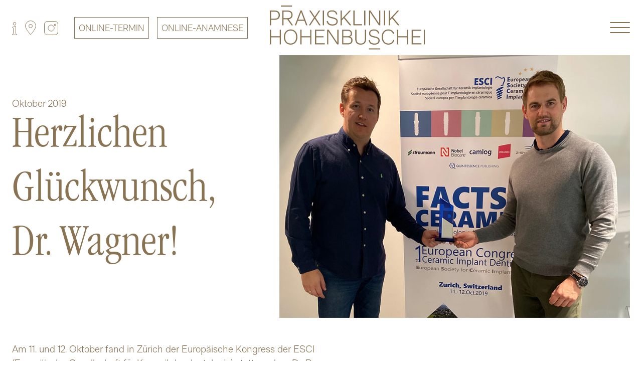

--- FILE ---
content_type: text/html; charset=UTF-8
request_url: https://praxisklinik-hohenbuschei.de/news/blog/praxis/herzlichen-glueckwunsch-dr-wagner/
body_size: 13249
content:
<!DOCTYPE html><html lang="de"><head><meta charset="UTF-8"><meta name="viewport" content="width=device-width, initial-scale=1, shrink-to-fit=no"><link rel="profile" href="http://gmpg.org/xfn/11"><link rel="icon" type="image/svg+xml" href="/wp-content/uploads/favicon.svg" sizes="any"><meta name='robots' content='index, follow, max-image-preview:large, max-snippet:-1, max-video-preview:-1' /><link media="all" href="https://praxisklinik-hohenbuschei.de/wp-content/cache/autoptimize/css/autoptimize_4804fb37c7d9d83944e0a5b9d2a9babf.css" rel="stylesheet"><title>Herzlichen Glückwunsch, Dr. Wagner! - PRAXISKLINIK HOHENBUSCHEI</title><link rel="canonical" href="https://praxisklinik-hohenbuschei.de/news/blog/praxis/herzlichen-glueckwunsch-dr-wagner/" /><meta property="og:locale" content="de_DE" /><meta property="og:type" content="article" /><meta property="og:title" content="Herzlichen Glückwunsch, Dr. Wagner! - PRAXISKLINIK HOHENBUSCHEI" /><meta property="og:description" content="Sein Vortrag auf dem ESCI-Kongress wurde als beste Präsentation ausgezeichnet. [...]Weiterlesen … from Herzlichen Glückwunsch, Dr. Wagner!" /><meta property="og:url" content="https://praxisklinik-hohenbuschei.de/news/blog/praxis/herzlichen-glueckwunsch-dr-wagner/" /><meta property="og:site_name" content="PRAXISKLINIK HOHENBUSCHEI" /><meta property="article:published_time" content="2019-10-18T09:51:44+00:00" /><meta property="article:modified_time" content="2024-01-24T11:12:58+00:00" /><meta property="og:image" content="https://praxisklinik-hohenbuschei.de/wp-content/uploads/praxisklinik-hohenbuschei-wagner-auszeichnung-02.jpg" /><meta property="og:image:width" content="800" /><meta property="og:image:height" content="600" /><meta property="og:image:type" content="image/jpeg" /><meta name="author" content="m2c" /><meta name="twitter:card" content="summary_large_image" /><meta name="twitter:label1" content="Verfasst von" /><meta name="twitter:data1" content="m2c" /><meta name="twitter:label2" content="Geschätzte Lesezeit" /><meta name="twitter:data2" content="2 Minuten" /> <script type="application/ld+json" class="yoast-schema-graph">{"@context":"https://schema.org","@graph":[{"@type":"Article","@id":"https://praxisklinik-hohenbuschei.de/news/blog/praxis/herzlichen-glueckwunsch-dr-wagner/#article","isPartOf":{"@id":"https://praxisklinik-hohenbuschei.de/news/blog/praxis/herzlichen-glueckwunsch-dr-wagner/"},"author":{"name":"m2c","@id":"https://praxisklinik-hohenbuschei.de/#/schema/person/d467df9efb3d997d66396da2670118de"},"headline":"Herzlichen Glückwunsch, Dr. Wagner!","datePublished":"2019-10-18T09:51:44+00:00","dateModified":"2024-01-24T11:12:58+00:00","mainEntityOfPage":{"@id":"https://praxisklinik-hohenbuschei.de/news/blog/praxis/herzlichen-glueckwunsch-dr-wagner/"},"wordCount":135,"image":{"@id":"https://praxisklinik-hohenbuschei.de/news/blog/praxis/herzlichen-glueckwunsch-dr-wagner/#primaryimage"},"thumbnailUrl":"https://praxisklinik-hohenbuschei.de/wp-content/uploads/praxisklinik-hohenbuschei-wagner-auszeichnung-02.jpg","articleSection":["News aus der Praxis"],"inLanguage":"de"},{"@type":"WebPage","@id":"https://praxisklinik-hohenbuschei.de/news/blog/praxis/herzlichen-glueckwunsch-dr-wagner/","url":"https://praxisklinik-hohenbuschei.de/news/blog/praxis/herzlichen-glueckwunsch-dr-wagner/","name":"Herzlichen Glückwunsch, Dr. Wagner! - PRAXISKLINIK HOHENBUSCHEI","isPartOf":{"@id":"https://praxisklinik-hohenbuschei.de/#website"},"primaryImageOfPage":{"@id":"https://praxisklinik-hohenbuschei.de/news/blog/praxis/herzlichen-glueckwunsch-dr-wagner/#primaryimage"},"image":{"@id":"https://praxisklinik-hohenbuschei.de/news/blog/praxis/herzlichen-glueckwunsch-dr-wagner/#primaryimage"},"thumbnailUrl":"https://praxisklinik-hohenbuschei.de/wp-content/uploads/praxisklinik-hohenbuschei-wagner-auszeichnung-02.jpg","datePublished":"2019-10-18T09:51:44+00:00","dateModified":"2024-01-24T11:12:58+00:00","author":{"@id":"https://praxisklinik-hohenbuschei.de/#/schema/person/d467df9efb3d997d66396da2670118de"},"breadcrumb":{"@id":"https://praxisklinik-hohenbuschei.de/news/blog/praxis/herzlichen-glueckwunsch-dr-wagner/#breadcrumb"},"inLanguage":"de","potentialAction":[{"@type":"ReadAction","target":["https://praxisklinik-hohenbuschei.de/news/blog/praxis/herzlichen-glueckwunsch-dr-wagner/"]}]},{"@type":"ImageObject","inLanguage":"de","@id":"https://praxisklinik-hohenbuschei.de/news/blog/praxis/herzlichen-glueckwunsch-dr-wagner/#primaryimage","url":"https://praxisklinik-hohenbuschei.de/wp-content/uploads/praxisklinik-hohenbuschei-wagner-auszeichnung-02.jpg","contentUrl":"https://praxisklinik-hohenbuschei.de/wp-content/uploads/praxisklinik-hohenbuschei-wagner-auszeichnung-02.jpg","width":800,"height":600},{"@type":"BreadcrumbList","@id":"https://praxisklinik-hohenbuschei.de/news/blog/praxis/herzlichen-glueckwunsch-dr-wagner/#breadcrumb","itemListElement":[{"@type":"ListItem","position":1,"name":"Startseite","item":"https://praxisklinik-hohenbuschei.de/"},{"@type":"ListItem","position":2,"name":"Blog","item":"https://praxisklinik-hohenbuschei.de/?page_id=384"},{"@type":"ListItem","position":3,"name":"Herzlichen Glückwunsch, Dr. Wagner!"}]},{"@type":"WebSite","@id":"https://praxisklinik-hohenbuschei.de/#website","url":"https://praxisklinik-hohenbuschei.de/","name":"PRAXISKLINIK HOHENBUSCHEI","description":"","potentialAction":[{"@type":"SearchAction","target":{"@type":"EntryPoint","urlTemplate":"https://praxisklinik-hohenbuschei.de/?s={search_term_string}"},"query-input":{"@type":"PropertyValueSpecification","valueRequired":true,"valueName":"search_term_string"}}],"inLanguage":"de"},{"@type":"Person","@id":"https://praxisklinik-hohenbuschei.de/#/schema/person/d467df9efb3d997d66396da2670118de","name":"m2c","url":"https://praxisklinik-hohenbuschei.de/news/blog/author/m2c/"}]}</script> <link rel="alternate" type="application/rss+xml" title="PRAXISKLINIK HOHENBUSCHEI &raquo; Feed" href="https://praxisklinik-hohenbuschei.de/feed/" /><link rel="alternate" type="application/rss+xml" title="PRAXISKLINIK HOHENBUSCHEI &raquo; Kommentar-Feed" href="https://praxisklinik-hohenbuschei.de/comments/feed/" /><link rel="alternate" title="oEmbed (JSON)" type="application/json+oembed" href="https://praxisklinik-hohenbuschei.de/wp-json/oembed/1.0/embed?url=https%3A%2F%2Fpraxisklinik-hohenbuschei.de%2Fnews%2Fblog%2Fpraxis%2Fherzlichen-glueckwunsch-dr-wagner%2F" /><link rel="alternate" title="oEmbed (XML)" type="text/xml+oembed" href="https://praxisklinik-hohenbuschei.de/wp-json/oembed/1.0/embed?url=https%3A%2F%2Fpraxisklinik-hohenbuschei.de%2Fnews%2Fblog%2Fpraxis%2Fherzlichen-glueckwunsch-dr-wagner%2F&#038;format=xml" /><style id='wp-img-auto-sizes-contain-inline-css'>img:is([sizes=auto i],[sizes^="auto," i]){contain-intrinsic-size:3000px 1500px}</style><style id='wp-emoji-styles-inline-css'>img.wp-smiley,img.emoji{display:inline !important;border:none !important;box-shadow:none !important;height:1em !important;width:1em !important;margin:0 .07em !important;vertical-align:-.1em !important;background:0 0 !important;padding:0 !important}</style><style id='wp-block-library-inline-css'>:root{--wp-block-synced-color:#7a00df;--wp-block-synced-color--rgb:122,0,223;--wp-bound-block-color:var(--wp-block-synced-color);--wp-editor-canvas-background:#ddd;--wp-admin-theme-color:#007cba;--wp-admin-theme-color--rgb:0,124,186;--wp-admin-theme-color-darker-10:#006ba1;--wp-admin-theme-color-darker-10--rgb:0,107,160.5;--wp-admin-theme-color-darker-20:#005a87;--wp-admin-theme-color-darker-20--rgb:0,90,135;--wp-admin-border-width-focus:2px}@media (min-resolution:192dpi){:root{--wp-admin-border-width-focus:1.5px}}.wp-element-button{cursor:pointer}:root .has-very-light-gray-background-color{background-color:#eee}:root .has-very-dark-gray-background-color{background-color:#313131}:root .has-very-light-gray-color{color:#eee}:root .has-very-dark-gray-color{color:#313131}:root .has-vivid-green-cyan-to-vivid-cyan-blue-gradient-background{background:linear-gradient(135deg,#00d084,#0693e3)}:root .has-purple-crush-gradient-background{background:linear-gradient(135deg,#34e2e4,#4721fb 50%,#ab1dfe)}:root .has-hazy-dawn-gradient-background{background:linear-gradient(135deg,#faaca8,#dad0ec)}:root .has-subdued-olive-gradient-background{background:linear-gradient(135deg,#fafae1,#67a671)}:root .has-atomic-cream-gradient-background{background:linear-gradient(135deg,#fdd79a,#004a59)}:root .has-nightshade-gradient-background{background:linear-gradient(135deg,#330968,#31cdcf)}:root .has-midnight-gradient-background{background:linear-gradient(135deg,#020381,#2874fc)}:root{--wp--preset--font-size--normal:16px;--wp--preset--font-size--huge:42px}.has-regular-font-size{font-size:1em}.has-larger-font-size{font-size:2.625em}.has-normal-font-size{font-size:var(--wp--preset--font-size--normal)}.has-huge-font-size{font-size:var(--wp--preset--font-size--huge)}.has-text-align-center{text-align:center}.has-text-align-left{text-align:left}.has-text-align-right{text-align:right}.has-fit-text{white-space:nowrap!important}#end-resizable-editor-section{display:none}.aligncenter{clear:both}.items-justified-left{justify-content:flex-start}.items-justified-center{justify-content:center}.items-justified-right{justify-content:flex-end}.items-justified-space-between{justify-content:space-between}.screen-reader-text{border:0;clip-path:inset(50%);height:1px;margin:-1px;overflow:hidden;padding:0;position:absolute;width:1px;word-wrap:normal!important}.screen-reader-text:focus{background-color:#ddd;clip-path:none;color:#444;display:block;font-size:1em;height:auto;left:5px;line-height:normal;padding:15px 23px 14px;text-decoration:none;top:5px;width:auto;z-index:100000}html :where(.has-border-color){border-style:solid}html :where([style*=border-top-color]){border-top-style:solid}html :where([style*=border-right-color]){border-right-style:solid}html :where([style*=border-bottom-color]){border-bottom-style:solid}html :where([style*=border-left-color]){border-left-style:solid}html :where([style*=border-width]){border-style:solid}html :where([style*=border-top-width]){border-top-style:solid}html :where([style*=border-right-width]){border-right-style:solid}html :where([style*=border-bottom-width]){border-bottom-style:solid}html :where([style*=border-left-width]){border-left-style:solid}html :where(img[class*=wp-image-]){height:auto;max-width:100%}:where(figure){margin:0 0 1em}html :where(.is-position-sticky){--wp-admin--admin-bar--position-offset:var(--wp-admin--admin-bar--height,0px)}@media screen and (max-width:600px){html :where(.is-position-sticky){--wp-admin--admin-bar--position-offset:0px}}</style><style id='global-styles-inline-css'>:root{--wp--preset--aspect-ratio--square:1;--wp--preset--aspect-ratio--4-3:4/3;--wp--preset--aspect-ratio--3-4:3/4;--wp--preset--aspect-ratio--3-2:3/2;--wp--preset--aspect-ratio--2-3:2/3;--wp--preset--aspect-ratio--16-9:16/9;--wp--preset--aspect-ratio--9-16:9/16;--wp--preset--color--black:#000;--wp--preset--color--cyan-bluish-gray:#abb8c3;--wp--preset--color--white:#fff;--wp--preset--color--pale-pink:#f78da7;--wp--preset--color--vivid-red:#cf2e2e;--wp--preset--color--luminous-vivid-orange:#ff6900;--wp--preset--color--luminous-vivid-amber:#fcb900;--wp--preset--color--light-green-cyan:#7bdcb5;--wp--preset--color--vivid-green-cyan:#00d084;--wp--preset--color--pale-cyan-blue:#8ed1fc;--wp--preset--color--vivid-cyan-blue:#0693e3;--wp--preset--color--vivid-purple:#9b51e0;--wp--preset--color--blue:#0d6efd;--wp--preset--color--indigo:#6610f2;--wp--preset--color--purple:#6f42c1;--wp--preset--color--pink:#d63384;--wp--preset--color--red:#dc3545;--wp--preset--color--orange:#fd7e14;--wp--preset--color--yellow:#ffc107;--wp--preset--color--green:#198754;--wp--preset--color--teal:#20c997;--wp--preset--color--cyan:#0dcaf0;--wp--preset--color--gray:#6c757d;--wp--preset--color--gray-dark:#343a40;--wp--preset--gradient--vivid-cyan-blue-to-vivid-purple:linear-gradient(135deg,#0693e3 0%,#9b51e0 100%);--wp--preset--gradient--light-green-cyan-to-vivid-green-cyan:linear-gradient(135deg,#7adcb4 0%,#00d082 100%);--wp--preset--gradient--luminous-vivid-amber-to-luminous-vivid-orange:linear-gradient(135deg,#fcb900 0%,#ff6900 100%);--wp--preset--gradient--luminous-vivid-orange-to-vivid-red:linear-gradient(135deg,#ff6900 0%,#cf2e2e 100%);--wp--preset--gradient--very-light-gray-to-cyan-bluish-gray:linear-gradient(135deg,#eee 0%,#a9b8c3 100%);--wp--preset--gradient--cool-to-warm-spectrum:linear-gradient(135deg,#4aeadc 0%,#9778d1 20%,#cf2aba 40%,#ee2c82 60%,#fb6962 80%,#fef84c 100%);--wp--preset--gradient--blush-light-purple:linear-gradient(135deg,#ffceec 0%,#9896f0 100%);--wp--preset--gradient--blush-bordeaux:linear-gradient(135deg,#fecda5 0%,#fe2d2d 50%,#6b003e 100%);--wp--preset--gradient--luminous-dusk:linear-gradient(135deg,#ffcb70 0%,#c751c0 50%,#4158d0 100%);--wp--preset--gradient--pale-ocean:linear-gradient(135deg,#fff5cb 0%,#b6e3d4 50%,#33a7b5 100%);--wp--preset--gradient--electric-grass:linear-gradient(135deg,#caf880 0%,#71ce7e 100%);--wp--preset--gradient--midnight:linear-gradient(135deg,#020381 0%,#2874fc 100%);--wp--preset--font-size--small:13px;--wp--preset--font-size--medium:20px;--wp--preset--font-size--large:36px;--wp--preset--font-size--x-large:42px;--wp--preset--spacing--20:.44rem;--wp--preset--spacing--30:.67rem;--wp--preset--spacing--40:1rem;--wp--preset--spacing--50:1.5rem;--wp--preset--spacing--60:2.25rem;--wp--preset--spacing--70:3.38rem;--wp--preset--spacing--80:5.06rem;--wp--preset--shadow--natural:6px 6px 9px rgba(0,0,0,.2);--wp--preset--shadow--deep:12px 12px 50px rgba(0,0,0,.4);--wp--preset--shadow--sharp:6px 6px 0px rgba(0,0,0,.2);--wp--preset--shadow--outlined:6px 6px 0px -3px #fff,6px 6px #000;--wp--preset--shadow--crisp:6px 6px 0px #000}:where(.is-layout-flex){gap:.5em}:where(.is-layout-grid){gap:.5em}body .is-layout-flex{display:flex}.is-layout-flex{flex-wrap:wrap;align-items:center}.is-layout-flex>:is(*,div){margin:0}body .is-layout-grid{display:grid}.is-layout-grid>:is(*,div){margin:0}:where(.wp-block-columns.is-layout-flex){gap:2em}:where(.wp-block-columns.is-layout-grid){gap:2em}:where(.wp-block-post-template.is-layout-flex){gap:1.25em}:where(.wp-block-post-template.is-layout-grid){gap:1.25em}.has-black-color{color:var(--wp--preset--color--black) !important}.has-cyan-bluish-gray-color{color:var(--wp--preset--color--cyan-bluish-gray) !important}.has-white-color{color:var(--wp--preset--color--white) !important}.has-pale-pink-color{color:var(--wp--preset--color--pale-pink) !important}.has-vivid-red-color{color:var(--wp--preset--color--vivid-red) !important}.has-luminous-vivid-orange-color{color:var(--wp--preset--color--luminous-vivid-orange) !important}.has-luminous-vivid-amber-color{color:var(--wp--preset--color--luminous-vivid-amber) !important}.has-light-green-cyan-color{color:var(--wp--preset--color--light-green-cyan) !important}.has-vivid-green-cyan-color{color:var(--wp--preset--color--vivid-green-cyan) !important}.has-pale-cyan-blue-color{color:var(--wp--preset--color--pale-cyan-blue) !important}.has-vivid-cyan-blue-color{color:var(--wp--preset--color--vivid-cyan-blue) !important}.has-vivid-purple-color{color:var(--wp--preset--color--vivid-purple) !important}.has-black-background-color{background-color:var(--wp--preset--color--black) !important}.has-cyan-bluish-gray-background-color{background-color:var(--wp--preset--color--cyan-bluish-gray) !important}.has-white-background-color{background-color:var(--wp--preset--color--white) !important}.has-pale-pink-background-color{background-color:var(--wp--preset--color--pale-pink) !important}.has-vivid-red-background-color{background-color:var(--wp--preset--color--vivid-red) !important}.has-luminous-vivid-orange-background-color{background-color:var(--wp--preset--color--luminous-vivid-orange) !important}.has-luminous-vivid-amber-background-color{background-color:var(--wp--preset--color--luminous-vivid-amber) !important}.has-light-green-cyan-background-color{background-color:var(--wp--preset--color--light-green-cyan) !important}.has-vivid-green-cyan-background-color{background-color:var(--wp--preset--color--vivid-green-cyan) !important}.has-pale-cyan-blue-background-color{background-color:var(--wp--preset--color--pale-cyan-blue) !important}.has-vivid-cyan-blue-background-color{background-color:var(--wp--preset--color--vivid-cyan-blue) !important}.has-vivid-purple-background-color{background-color:var(--wp--preset--color--vivid-purple) !important}.has-black-border-color{border-color:var(--wp--preset--color--black) !important}.has-cyan-bluish-gray-border-color{border-color:var(--wp--preset--color--cyan-bluish-gray) !important}.has-white-border-color{border-color:var(--wp--preset--color--white) !important}.has-pale-pink-border-color{border-color:var(--wp--preset--color--pale-pink) !important}.has-vivid-red-border-color{border-color:var(--wp--preset--color--vivid-red) !important}.has-luminous-vivid-orange-border-color{border-color:var(--wp--preset--color--luminous-vivid-orange) !important}.has-luminous-vivid-amber-border-color{border-color:var(--wp--preset--color--luminous-vivid-amber) !important}.has-light-green-cyan-border-color{border-color:var(--wp--preset--color--light-green-cyan) !important}.has-vivid-green-cyan-border-color{border-color:var(--wp--preset--color--vivid-green-cyan) !important}.has-pale-cyan-blue-border-color{border-color:var(--wp--preset--color--pale-cyan-blue) !important}.has-vivid-cyan-blue-border-color{border-color:var(--wp--preset--color--vivid-cyan-blue) !important}.has-vivid-purple-border-color{border-color:var(--wp--preset--color--vivid-purple) !important}.has-vivid-cyan-blue-to-vivid-purple-gradient-background{background:var(--wp--preset--gradient--vivid-cyan-blue-to-vivid-purple) !important}.has-light-green-cyan-to-vivid-green-cyan-gradient-background{background:var(--wp--preset--gradient--light-green-cyan-to-vivid-green-cyan) !important}.has-luminous-vivid-amber-to-luminous-vivid-orange-gradient-background{background:var(--wp--preset--gradient--luminous-vivid-amber-to-luminous-vivid-orange) !important}.has-luminous-vivid-orange-to-vivid-red-gradient-background{background:var(--wp--preset--gradient--luminous-vivid-orange-to-vivid-red) !important}.has-very-light-gray-to-cyan-bluish-gray-gradient-background{background:var(--wp--preset--gradient--very-light-gray-to-cyan-bluish-gray) !important}.has-cool-to-warm-spectrum-gradient-background{background:var(--wp--preset--gradient--cool-to-warm-spectrum) !important}.has-blush-light-purple-gradient-background{background:var(--wp--preset--gradient--blush-light-purple) !important}.has-blush-bordeaux-gradient-background{background:var(--wp--preset--gradient--blush-bordeaux) !important}.has-luminous-dusk-gradient-background{background:var(--wp--preset--gradient--luminous-dusk) !important}.has-pale-ocean-gradient-background{background:var(--wp--preset--gradient--pale-ocean) !important}.has-electric-grass-gradient-background{background:var(--wp--preset--gradient--electric-grass) !important}.has-midnight-gradient-background{background:var(--wp--preset--gradient--midnight) !important}.has-small-font-size{font-size:var(--wp--preset--font-size--small) !important}.has-medium-font-size{font-size:var(--wp--preset--font-size--medium) !important}.has-large-font-size{font-size:var(--wp--preset--font-size--large) !important}.has-x-large-font-size{font-size:var(--wp--preset--font-size--x-large) !important}</style><style id='classic-theme-styles-inline-css'>/*! This file is auto-generated */
.wp-block-button__link{color:#fff;background-color:#32373c;border-radius:9999px;box-shadow:none;text-decoration:none;padding:calc(.667em + 2px) calc(1.333em + 2px);font-size:1.125em}.wp-block-file__button{background:#32373c;color:#fff;text-decoration:none}</style> <script src="https://praxisklinik-hohenbuschei.de/wp-includes/js/jquery/jquery.min.js?ver=3.7.1" id="jquery-core-js"></script> <link rel="https://api.w.org/" href="https://praxisklinik-hohenbuschei.de/wp-json/" /><link rel="alternate" title="JSON" type="application/json" href="https://praxisklinik-hohenbuschei.de/wp-json/wp/v2/posts/494" /><link rel="EditURI" type="application/rsd+xml" title="RSD" href="https://praxisklinik-hohenbuschei.de/xmlrpc.php?rsd" /><meta name="generator" content="WordPress 6.9" /><link rel='shortlink' href='https://praxisklinik-hohenbuschei.de/?p=494' /><meta name="mobile-web-app-capable" content="yes"><meta name="apple-mobile-web-app-capable" content="yes"><meta name="apple-mobile-web-app-title" content="PRAXISKLINIK HOHENBUSCHEI - "> <script>$=jQuery.noConflict(false);</script> <style>.rating-slider .slick-track{display:flex !important;align-items:center}.rating-slider .slick-slide{padding:0 30px}.rating-slider .slick-prev{left:0}.rating-slider .slick-next{right:0}</style></head><body class="wp-singular post-template-default single single-post postid-494 single-format-standard wp-embed-responsive wp-theme-understrap wp-child-theme-custom group-blog understrap-has-sidebar"><div class="site" id="wrapper"><header><div class="headerbar fixed-top bg-white px-lg-4 container-fluid"><div class="row h-100"><div class="col-12"><div class="d-flex flex-wrap w-100 h-100 align-items-center"><div style="flex:1 1 0" class="px-md-3 text-md-center pt-1 pt-md-0 order-md-2 flexlogo"><a href="/" class="headerlogo-container"><img src="https://praxisklinik-hohenbuschei.de/wp-content/themes/custom/img/logo.svg" class="img-fluid headerlogo"><img src="https://praxisklinik-hohenbuschei.de/wp-content/themes/custom/img/logo-w.svg" class="img-fluid headerlogo-w"></a></div><div class="order-md-1" style="flex:1 1 0"><div class="d-flex align-items-center"> <a href="javascript:void(null)" class="headerbar-icon icon-i me-2 me-lg-3 btn-comfortcontact"></a> <a href="https://www.google.com/maps/place/Praxisklinik+Hohenbuschei+%7C+Zahnarzt+Dortmund+Brackel/@51.5377157,7.5527781,15z/data=!4m2!3m1!1s0x0:0x70eb1977cbac6d52?sa=X&ved=2ahUKEwiD2uz03PWDAxXDgf0HHWdeD5QQ_BJ6BAgQEAA" target="_blank" class="headerbar-icon icon-marker me-2 me-lg-3"></a><a href="https://www.instagram.com/praxisklinikhohenbuschei/" class="headerbar-icon icon-insta me-2 me-lg-3"></a><div class="text-nowrap"> <a href="javascript:toggleDrFlexAppointments()" class="d-inline-block text-nowrap btn btn-outline-primary ms-2 ms-lg-3"><span class="d-none d-sm-inline">ONLINE-</span>TERMIN</a><a href="https://gonelly.de/o/hohenbuschei" class="d-inline-block text-nowrap btn btn-outline-primary ms-2 ms-lg-3" target="_blank"><span class="d-none d-sm-inline">ONLINE-</span>ANAMNESE</a></div></div></div><div style="flex:1 1 0" class="order-sm-3 text-end"> <a href="javascript:void(null)" class="navtoggle-mobile"><div class="toggler1"><div class="bar"></div><div class="bar"></div><div class="bar"></div></div> </a> <a href="javascript:void(null)" class="navtoggle"><div class="toggler1"><div class="bar"></div><div class="bar"></div><div class="bar"></div></div> </a></div></div><div class="comfortcontact position-relative text-left"><div class="comfortcontact-box bg-light text-uppercase"><div class="mb-4"> T 0231 99 77 01 00<br> <a href="mailto:INFO@PRAXISKLINIK-HOHENBUSCHEI.DE">INFO@PRAXISKLINIK-HOHENBUSCHEI.DE</a></div><div><div class="d-flex flex-wrap py-1"><div style="width:70px">MO DI</div><div>07:00 – 19:00 UHR</div></div><div class="d-flex flex-wrap py-1"><div style="width:70px">MI</div><div>07:00 – 18:00 UHR</div></div><div class="d-flex flex-wrap py-1"><div style="width:70px">DO</div><div>07:00 – 20:00 UHR</div></div><div class="d-flex flex-wrap py-1"><div style="width:70px">FR</div><div>07:00 – 16:00 UHR</div></div></div></div></div><div id="mainnav"><nav class="navbar navbar-expand w-100 nav-style-1"><div id="mainnavDropdown" class="w-100"><ul id="mainnav-menu" class="navbar-nav me-auto justify-content-between"><li itemscope="itemscope" itemtype="https://www.schema.org/SiteNavigationElement" id="menu-item-75" class="menu-item menu-item-type-post_type menu-item-object-page menu-item-has-children dropdown menu-item-75 nav-item"><a title="Praxisklinik" href="https://praxisklinik-hohenbuschei.de/praxisklinik/" data-bs-auto-close="outside" aria-haspopup="true" aria-expanded="false" class="dropdown-toggle nav-link" id="menu-item-dropdown-75">Praxisklinik</a><ul class="dropdown-menu" aria-labelledby="menu-item-dropdown-75" ><li itemscope="itemscope" itemtype="https://www.schema.org/SiteNavigationElement" id="menu-item-154" class="menu-item menu-item-type-post_type menu-item-object-page menu-item-154 nav-item"><a title="Unsere Philosophie" href="https://praxisklinik-hohenbuschei.de/praxisklinik/unsere-philosophie/" class="dropdown-item">Unsere Philosophie</a></li><li itemscope="itemscope" itemtype="https://www.schema.org/SiteNavigationElement" id="menu-item-155" class="menu-item menu-item-type-post_type menu-item-object-page menu-item-155 nav-item"><a title="Qualitätsmerkmale" href="https://praxisklinik-hohenbuschei.de/praxisklinik/qualitaetsmerkmale/" class="dropdown-item">Qualitätsmerkmale</a></li><li itemscope="itemscope" itemtype="https://www.schema.org/SiteNavigationElement" id="menu-item-156" class="menu-item menu-item-type-post_type menu-item-object-page menu-item-156 nav-item"><a title="Ihre Zahnärzte" href="https://praxisklinik-hohenbuschei.de/praxisklinik/ihre-zahnaerzte/" class="dropdown-item">Ihre Zahnärzte</a></li><li itemscope="itemscope" itemtype="https://www.schema.org/SiteNavigationElement" id="menu-item-618" class="menu-item menu-item-type-custom menu-item-object-custom menu-item-618 nav-item"><a title="Karriere" href="https://praxisklinik-hohenbuschei-karriere.de/" class="dropdown-item">Karriere</a></li><li itemscope="itemscope" itemtype="https://www.schema.org/SiteNavigationElement" id="menu-item-157" class="menu-item menu-item-type-post_type menu-item-object-page menu-item-157 nav-item"><a title="Dental Hightech" href="https://praxisklinik-hohenbuschei.de/praxisklinik/dental-hightech/" class="dropdown-item">Dental Hightech</a></li><li itemscope="itemscope" itemtype="https://www.schema.org/SiteNavigationElement" id="menu-item-158" class="menu-item menu-item-type-post_type menu-item-object-page menu-item-158 nav-item"><a title="Hauseigenes Labor" href="https://praxisklinik-hohenbuschei.de/praxisklinik/hauseigenes-labor/" class="dropdown-item">Hauseigenes Labor</a></li><li itemscope="itemscope" itemtype="https://www.schema.org/SiteNavigationElement" id="menu-item-914" class="menu-item menu-item-type-post_type menu-item-object-page menu-item-914 nav-item"><a title="Vitalzentrum | Longevity" href="https://praxisklinik-hohenbuschei.de/ganzheitliche-zahnmedizin-dortmund/" class="dropdown-item">Vitalzentrum | Longevity</a></li></ul></li><li itemscope="itemscope" itemtype="https://www.schema.org/SiteNavigationElement" id="menu-item-55" class="menu-item menu-item-type-post_type menu-item-object-page menu-item-has-children dropdown menu-item-55 nav-item"><a title="Zahnmedizin" href="https://praxisklinik-hohenbuschei.de/zahnmedizin/" data-bs-auto-close="outside" aria-haspopup="true" aria-expanded="false" class="dropdown-toggle nav-link" id="menu-item-dropdown-55">Zahnmedizin</a><ul class="dropdown-menu" aria-labelledby="menu-item-dropdown-55" ><li itemscope="itemscope" itemtype="https://www.schema.org/SiteNavigationElement" id="menu-item-57" class="menu-item menu-item-type-post_type menu-item-object-page menu-item-57 nav-item"><a title="Diagnostik" href="https://praxisklinik-hohenbuschei.de/zahnmedizin/diagnostik/" class="dropdown-item">Diagnostik</a></li><li itemscope="itemscope" itemtype="https://www.schema.org/SiteNavigationElement" id="menu-item-56" class="menu-item menu-item-type-post_type menu-item-object-page menu-item-56 nav-item"><a title="Prophylaxe | Professionelle Zahnreinigung" href="https://praxisklinik-hohenbuschei.de/zahnmedizin/prophylaxe-professionelle-zahnreinigung/" class="dropdown-item">Prophylaxe | Professionelle Zahnreinigung</a></li><li itemscope="itemscope" itemtype="https://www.schema.org/SiteNavigationElement" id="menu-item-185" class="menu-item menu-item-type-post_type menu-item-object-page menu-item-185 nav-item"><a title="Parodontologie" href="https://praxisklinik-hohenbuschei.de/zahnmedizin/parodontologie/" class="dropdown-item">Parodontologie</a></li><li itemscope="itemscope" itemtype="https://www.schema.org/SiteNavigationElement" id="menu-item-186" class="menu-item menu-item-type-post_type menu-item-object-page menu-item-186 nav-item"><a title="Prothetik aus dem Eigenlabor" href="https://praxisklinik-hohenbuschei.de/zahnmedizin/prothetik-aus-dem-eigenlabor/" class="dropdown-item">Prothetik aus dem Eigenlabor</a></li><li itemscope="itemscope" itemtype="https://www.schema.org/SiteNavigationElement" id="menu-item-187" class="menu-item menu-item-type-post_type menu-item-object-page menu-item-187 nav-item"><a title="Abdruckfreier Zahnersatz | CEREC®" href="https://praxisklinik-hohenbuschei.de/zahnmedizin/abdruckfreier-zahnersatz-cerec/" class="dropdown-item">Abdruckfreier Zahnersatz | CEREC®</a></li><li itemscope="itemscope" itemtype="https://www.schema.org/SiteNavigationElement" id="menu-item-188" class="menu-item menu-item-type-post_type menu-item-object-page menu-item-188 nav-item"><a title="Mikroskopgestützte Endodontologie" href="https://praxisklinik-hohenbuschei.de/zahnmedizin/mikroskopgestuetzte-endodontologie/" class="dropdown-item">Mikroskopgestützte Endodontologie</a></li><li itemscope="itemscope" itemtype="https://www.schema.org/SiteNavigationElement" id="menu-item-189" class="menu-item menu-item-type-post_type menu-item-object-page menu-item-189 nav-item"><a title="Ästhetische Zahnmedizin" href="https://praxisklinik-hohenbuschei.de/zahnmedizin/aesthetische-zahnmedizin/" class="dropdown-item">Ästhetische Zahnmedizin</a></li><li itemscope="itemscope" itemtype="https://www.schema.org/SiteNavigationElement" id="menu-item-190" class="menu-item menu-item-type-post_type menu-item-object-page menu-item-190 nav-item"><a title="Biologische Zahnheilkunde" href="https://praxisklinik-hohenbuschei.de/zahnmedizin/biologische-zahnheilkunde/" class="dropdown-item">Biologische Zahnheilkunde</a></li><li itemscope="itemscope" itemtype="https://www.schema.org/SiteNavigationElement" id="menu-item-223" class="menu-item menu-item-type-post_type menu-item-object-page menu-item-223 nav-item"><a title="Sportzahn­medizin" href="https://praxisklinik-hohenbuschei.de/zahnmedizin/sportzahnmedizin/" class="dropdown-item">Sportzahn­medizin</a></li><li itemscope="itemscope" itemtype="https://www.schema.org/SiteNavigationElement" id="menu-item-224" class="menu-item menu-item-type-post_type menu-item-object-page menu-item-224 nav-item"><a title="Schienen­therapie" href="https://praxisklinik-hohenbuschei.de/zahnmedizin/schienentherapie/" class="dropdown-item">Schienen­therapie</a></li><li itemscope="itemscope" itemtype="https://www.schema.org/SiteNavigationElement" id="menu-item-225" class="menu-item menu-item-type-post_type menu-item-object-page menu-item-225 nav-item"><a title="Kinderzahn­heilkunde" href="https://praxisklinik-hohenbuschei.de/zahnmedizin/kinderzahnheilkunde/" class="dropdown-item">Kinderzahn­heilkunde</a></li><li itemscope="itemscope" itemtype="https://www.schema.org/SiteNavigationElement" id="menu-item-226" class="menu-item menu-item-type-post_type menu-item-object-page menu-item-226 nav-item"><a title="CMD" href="https://praxisklinik-hohenbuschei.de/zahnmedizin/cmd/" class="dropdown-item">CMD</a></li><li itemscope="itemscope" itemtype="https://www.schema.org/SiteNavigationElement" id="menu-item-227" class="menu-item menu-item-type-post_type menu-item-object-page menu-item-227 nav-item"><a title="Kiefer­orthopädie" href="https://praxisklinik-hohenbuschei.de/zahnmedizin/kieferorthopaedie/" class="dropdown-item">Kiefer­orthopädie</a></li><li itemscope="itemscope" itemtype="https://www.schema.org/SiteNavigationElement" id="menu-item-228" class="menu-item menu-item-type-post_type menu-item-object-page menu-item-228 nav-item"><a title="Behandlung unter Sedierung | Narkose" href="https://praxisklinik-hohenbuschei.de/zahnmedizin/behandlung-unter-sedierung-narkose/" class="dropdown-item">Behandlung unter Sedierung | Narkose</a></li></ul></li><li itemscope="itemscope" itemtype="https://www.schema.org/SiteNavigationElement" id="menu-item-76" class="menu-item menu-item-type-post_type menu-item-object-page menu-item-has-children dropdown menu-item-76 nav-item"><a title="Implantologie" href="https://praxisklinik-hohenbuschei.de/implantologie/" data-bs-auto-close="outside" aria-haspopup="true" aria-expanded="false" class="dropdown-toggle nav-link" id="menu-item-dropdown-76">Implantologie</a><ul class="dropdown-menu" aria-labelledby="menu-item-dropdown-76" ><li itemscope="itemscope" itemtype="https://www.schema.org/SiteNavigationElement" id="menu-item-239" class="menu-item menu-item-type-post_type menu-item-object-page menu-item-239 nav-item"><a title="Zahn­implantate" href="https://praxisklinik-hohenbuschei.de/implantologie/zahnimplantate/" class="dropdown-item">Zahn­implantate</a></li><li itemscope="itemscope" itemtype="https://www.schema.org/SiteNavigationElement" id="menu-item-240" class="menu-item menu-item-type-post_type menu-item-object-page menu-item-240 nav-item"><a title="Keramik­implantate" href="https://praxisklinik-hohenbuschei.de/implantologie/keramikimplantate/" class="dropdown-item">Keramik­implantate</a></li><li itemscope="itemscope" itemtype="https://www.schema.org/SiteNavigationElement" id="menu-item-241" class="menu-item menu-item-type-post_type menu-item-object-page menu-item-241 nav-item"><a title="All-on-4® | Feste Zähne an einem Tag" href="https://praxisklinik-hohenbuschei.de/implantologie/all-on-4-feste-zaehne-an-einem-tag/" class="dropdown-item">All-on-4® | Feste Zähne an einem Tag</a></li></ul></li><li itemscope="itemscope" itemtype="https://www.schema.org/SiteNavigationElement" id="menu-item-77" class="menu-item menu-item-type-post_type menu-item-object-page menu-item-has-children dropdown menu-item-77 nav-item"><a title="Zahnästhetik" href="https://praxisklinik-hohenbuschei.de/zahnaesthetik/" data-bs-auto-close="outside" aria-haspopup="true" aria-expanded="false" class="dropdown-toggle nav-link" id="menu-item-dropdown-77">Zahnästhetik</a><ul class="dropdown-menu" aria-labelledby="menu-item-dropdown-77" ><li itemscope="itemscope" itemtype="https://www.schema.org/SiteNavigationElement" id="menu-item-255" class="menu-item menu-item-type-post_type menu-item-object-page menu-item-255 nav-item"><a title="Bleaching" href="https://praxisklinik-hohenbuschei.de/zahnaesthetik/bleaching/" class="dropdown-item">Bleaching</a></li><li itemscope="itemscope" itemtype="https://www.schema.org/SiteNavigationElement" id="menu-item-256" class="menu-item menu-item-type-post_type menu-item-object-page menu-item-256 nav-item"><a title="Veneers" href="https://praxisklinik-hohenbuschei.de/zahnaesthetik/veneers/" class="dropdown-item">Veneers</a></li><li itemscope="itemscope" itemtype="https://www.schema.org/SiteNavigationElement" id="menu-item-257" class="menu-item menu-item-type-post_type menu-item-object-page menu-item-257 nav-item"><a title="Ästhetische Komposit­füllungen" href="https://praxisklinik-hohenbuschei.de/zahnaesthetik/aesthetische-kompositfuellungen/" class="dropdown-item">Ästhetische Komposit­füllungen</a></li><li itemscope="itemscope" itemtype="https://www.schema.org/SiteNavigationElement" id="menu-item-258" class="menu-item menu-item-type-post_type menu-item-object-page menu-item-258 nav-item"><a title="Hochwertiger Zahnersatz" href="https://praxisklinik-hohenbuschei.de/zahnaesthetik/hochwertiger-zahnersatz/" class="dropdown-item">Hochwertiger Zahnersatz</a></li><li itemscope="itemscope" itemtype="https://www.schema.org/SiteNavigationElement" id="menu-item-259" class="menu-item menu-item-type-post_type menu-item-object-page menu-item-259 nav-item"><a title="Aligner | Zahnstellungs­korrektur" href="https://praxisklinik-hohenbuschei.de/zahnaesthetik/aligner-zahnstellungskorrektur/" class="dropdown-item">Aligner | Zahnstellungs­korrektur</a></li></ul></li><li itemscope="itemscope" itemtype="https://www.schema.org/SiteNavigationElement" id="menu-item-78" class="menu-item menu-item-type-post_type menu-item-object-page menu-item-has-children dropdown menu-item-78 nav-item"><a title="Oralchirurgie" href="https://praxisklinik-hohenbuschei.de/oralchirurgie/" data-bs-auto-close="outside" aria-haspopup="true" aria-expanded="false" class="dropdown-toggle nav-link" id="menu-item-dropdown-78">Oralchirurgie</a><ul class="dropdown-menu" aria-labelledby="menu-item-dropdown-78" ><li itemscope="itemscope" itemtype="https://www.schema.org/SiteNavigationElement" id="menu-item-282" class="menu-item menu-item-type-post_type menu-item-object-page menu-item-282 nav-item"><a title="Wurzel­spitzen­resektion" href="https://praxisklinik-hohenbuschei.de/oralchirurgie/wurzelspitzenresektion/" class="dropdown-item">Wurzel­spitzen­resektion</a></li><li itemscope="itemscope" itemtype="https://www.schema.org/SiteNavigationElement" id="menu-item-283" class="menu-item menu-item-type-post_type menu-item-object-page menu-item-283 nav-item"><a title="Operative Zahn­entfernung" href="https://praxisklinik-hohenbuschei.de/oralchirurgie/operative-zahnentfernung/" class="dropdown-item">Operative Zahn­entfernung</a></li><li itemscope="itemscope" itemtype="https://www.schema.org/SiteNavigationElement" id="menu-item-284" class="menu-item menu-item-type-post_type menu-item-object-page menu-item-284 nav-item"><a title="Weisheitszahn­entfernung" href="https://praxisklinik-hohenbuschei.de/oralchirurgie/weisheitszahnentfernung/" class="dropdown-item">Weisheitszahn­entfernung</a></li><li itemscope="itemscope" itemtype="https://www.schema.org/SiteNavigationElement" id="menu-item-285" class="menu-item menu-item-type-post_type menu-item-object-page menu-item-285 nav-item"><a title="Knochenaufbau" href="https://praxisklinik-hohenbuschei.de/oralchirurgie/sinuslift/" class="dropdown-item">Knochenaufbau</a></li><li itemscope="itemscope" itemtype="https://www.schema.org/SiteNavigationElement" id="menu-item-286" class="menu-item menu-item-type-post_type menu-item-object-page menu-item-286 nav-item"><a title="Zahn­freilegung" href="https://praxisklinik-hohenbuschei.de/oralchirurgie/zahnfreilegung/" class="dropdown-item">Zahn­freilegung</a></li><li itemscope="itemscope" itemtype="https://www.schema.org/SiteNavigationElement" id="menu-item-287" class="menu-item menu-item-type-post_type menu-item-object-page menu-item-287 nav-item"><a title="Entfernung von Zysten" href="https://praxisklinik-hohenbuschei.de/oralchirurgie/entfernung-von-zysten/" class="dropdown-item">Entfernung von Zysten</a></li><li itemscope="itemscope" itemtype="https://www.schema.org/SiteNavigationElement" id="menu-item-288" class="menu-item menu-item-type-post_type menu-item-object-page menu-item-288 nav-item"><a title="Lippen- und Zungen­bändchen­korrektur" href="https://praxisklinik-hohenbuschei.de/oralchirurgie/lippen-und-zungenbaendchenkorrektur/" class="dropdown-item">Lippen- und Zungen­bändchen­korrektur</a></li><li itemscope="itemscope" itemtype="https://www.schema.org/SiteNavigationElement" id="menu-item-289" class="menu-item menu-item-type-post_type menu-item-object-page menu-item-289 nav-item"><a title="Möglichkeiten der Betäubung" href="https://praxisklinik-hohenbuschei.de/oralchirurgie/moeglichkeiten-der-betaeubung/" class="dropdown-item">Möglichkeiten der Betäubung</a></li></ul></li><li itemscope="itemscope" itemtype="https://www.schema.org/SiteNavigationElement" id="menu-item-79" class="menu-item menu-item-type-post_type menu-item-object-page menu-item-has-children dropdown menu-item-79 nav-item"><a title="Für Kollegen" href="https://praxisklinik-hohenbuschei.de/fuer-kollegen/" data-bs-auto-close="outside" aria-haspopup="true" aria-expanded="false" class="dropdown-toggle nav-link" id="menu-item-dropdown-79">Für Kollegen</a><ul class="dropdown-menu" aria-labelledby="menu-item-dropdown-79" ><li itemscope="itemscope" itemtype="https://www.schema.org/SiteNavigationElement" id="menu-item-298" class="menu-item menu-item-type-post_type menu-item-object-page menu-item-298 nav-item"><a title="Zusammen­arbeits­modell" href="https://praxisklinik-hohenbuschei.de/fuer-kollegen/zusammenarbeitsmodell/" class="dropdown-item">Zusammen­arbeits­modell</a></li><li itemscope="itemscope" itemtype="https://www.schema.org/SiteNavigationElement" id="menu-item-299" class="menu-item menu-item-type-post_type menu-item-object-page menu-item-299 nav-item"><a title="Fortbildungen | Veranstaltungen" href="https://praxisklinik-hohenbuschei.de/fuer-kollegen/fortbildungen-veranstaltungen/" class="dropdown-item">Fortbildungen | Veranstaltungen</a></li></ul></li><li itemscope="itemscope" itemtype="https://www.schema.org/SiteNavigationElement" id="menu-item-789" class="menu-item menu-item-type-custom menu-item-object-custom menu-item-789 nav-item"><a title="Karriere" target="_blank" rel="noopener noreferrer" href="https://praxisklinik-hohenbuschei-karriere.de/" class="nav-link">Karriere</a></li><li itemscope="itemscope" itemtype="https://www.schema.org/SiteNavigationElement" id="menu-item-614" class="menu-item menu-item-type-post_type menu-item-object-page menu-item-614 nav-item"><a title="Patientenstimmen" href="https://praxisklinik-hohenbuschei.de/patientenstimmen/" class="nav-link">Patientenstimmen</a></li><li itemscope="itemscope" itemtype="https://www.schema.org/SiteNavigationElement" id="menu-item-759" class="menu-item menu-item-type-post_type menu-item-object-page menu-item-759 nav-item"><a title="FAQ" href="https://praxisklinik-hohenbuschei.de/faq/" class="nav-link">FAQ</a></li><li itemscope="itemscope" itemtype="https://www.schema.org/SiteNavigationElement" id="menu-item-82" class="menu-item menu-item-type-post_type menu-item-object-page menu-item-has-children dropdown menu-item-82 nav-item"><a title="Kontakt" href="https://praxisklinik-hohenbuschei.de/kontakt/" data-bs-auto-close="outside" aria-haspopup="true" aria-expanded="false" class="dropdown-toggle nav-link" id="menu-item-dropdown-82">Kontakt</a><ul class="dropdown-menu" aria-labelledby="menu-item-dropdown-82" ><li itemscope="itemscope" itemtype="https://www.schema.org/SiteNavigationElement" id="menu-item-441" class="menu-item menu-item-type-post_type menu-item-object-page menu-item-441 nav-item"><a title="Im Notfall" href="https://praxisklinik-hohenbuschei.de/kontakt/im-notfall/" class="dropdown-item">Im Notfall</a></li></ul></li></ul></div></nav></div></div></div></div> <script>$('.navtoggle').on('click',function(e){$('#mainnav').toggleClass('nav-open');$('body').toggleClass('nav-open');});var nav={dropdown:$("#mainnav .navbar-nav > .dropdown"),dropdownDropdown:$("#mainnav .navbar-nav .dropdown .dropdown > .dropdown-item"),dropdownToggle:$(".dropdown-toggle"),dropdownMenu:$(".dropdown-menu"),showClass:"show",init:function(){nav.dropdown.hover(function(){nav.openHoverMenu(this);},function(){nav.closeHoverMenu();});nav.dropdownDropdown.click(function(e){var $this=$(this).closest('.dropdown');var action='open';if($this.hasClass(nav.showClass))action='close';nav.closeClickMenu();if(action=='open'){$this.addClass(nav.showClass);$this.children(nav.dropdownMenu).addClass(nav.showClass);}
e.stopPropagation();e.preventDefault();});$(document).on("click",".nav-toggle",function(event){$('.nav-overlay').toggleClass("nav-open");event.stopPropagation();event.preventDefault();if(event.target.hasAttribute('data-navid')){nav.openHoverMenu(document.getElementById($(event.target).attr('data-navid')));}});},openHoverMenu:function(e){var $this=$(e);nav.closeHoverMenu();$this.addClass(nav.showClass);$this.children(nav.dropdownToggle).attr("aria-expanded","true");$this.children(nav.dropdownMenu).addClass(nav.showClass);},closeHoverMenu:function(e){var $this=$(nav.dropdown);$this.removeClass(nav.showClass);$this.children(nav.dropdownToggle).attr("aria-expanded","false");$this.children(nav.dropdownMenu).removeClass(nav.showClass);},closeClickMenu:function(){var $this=$(nav.dropdown+" .dropdown");$this.removeClass(nav.showClass);$this.children(nav.dropdownMenu).removeClass(nav.showClass);}};$(document).ready(function(){nav.init();slideMenu.init({menuToggler:'.navtoggle-mobile',cloneMenu:'#mainnav .navbar-nav',addOverviewLink:true});});</script> </header><section><div class="container-fluid mb-5 mb-lg-7"><div class="row align-items-center"><div class="col-lg-7 order-lg-2"><img alt="" class="img-fluid"  src="https://praxisklinik-hohenbuschei.de/wp-content/uploads/praxisklinik-hohenbuschei-wagner-auszeichnung-02.jpg" style="width: 100%;min-height:250px;object-fit: cover;"></div><div class="col-lg-5 order-lg-1 py-4"><div>Oktober 2019</div><h1> Herzlichen Glückwunsch, Dr. Wagner!</h1></div></div><div class="row"><div class="col-lg-9 col-xl-7 my-lg-5"><p> Am 11. und 12. Oktober fand in Zürich der Europäische Kongress der ESCI (Europäische Gesellschaft für Keramik-Implantologie) statt, zu dem Dr. Rouven Wagner als Referent eingeladen war. Sein Vortrag zum Thema Keramikimplantate im Frontzahnbereich, in dessen Rahmen er einen Fall aus der Praxisklinik Hohenbuschei vorstellte, kam beim Fachpublikum sehr gut an: Er wurde als beste Präsentation mit dem ESCI-Award ausgezeichnet. Dazu gratulieren wir Dr. Wagner ganz herzlich!</p><p>Unter dem Motto „Facts of Ceramic Implants“ vermittelte der ESCI-Kongress wertvolle neue Erkenntnisse für die Anwendung von Keramikimplantaten als Alternative zu den etablierten Titanimplantaten. Von den Möglichkeiten und Grenzen des Materials Zirkonium-Dioxid über die biologischen Hintergründe bis zum fachgerechten klinischen Einsatz wurden alle relevanten Fakten beleuchtet.</p><p>Erfahren Sie mehr über die Versorgung mit <a href="/implantologie/keramikimplantate/">Keramikimplantaten in unserer Praxisklinik</a>.</p><p><img fetchpriority="high" decoding="async" src="/wp-content/uploads/praxisklinik-hohenbuschei-wagner-auszeichnung-02-300x225.jpg" alt="" width="300" height="225" class="alignnone size-medium wp-image-497" srcset="https://praxisklinik-hohenbuschei.de/wp-content/uploads/praxisklinik-hohenbuschei-wagner-auszeichnung-02-300x225.jpg 300w, https://praxisklinik-hohenbuschei.de/wp-content/uploads/praxisklinik-hohenbuschei-wagner-auszeichnung-02-768x576.jpg 768w, https://praxisklinik-hohenbuschei.de/wp-content/uploads/praxisklinik-hohenbuschei-wagner-auszeichnung-02.jpg 800w" sizes="(max-width: 300px) 100vw, 300px" /> <img decoding="async" src="/wp-content/uploads/praxisklinik-hohenbuschei-wagner-auszeichnung-300x260.jpg" alt="" width="300" height="260" class="alignnone size-medium wp-image-496" srcset="https://praxisklinik-hohenbuschei.de/wp-content/uploads/praxisklinik-hohenbuschei-wagner-auszeichnung-300x260.jpg 300w, https://praxisklinik-hohenbuschei.de/wp-content/uploads/praxisklinik-hohenbuschei-wagner-auszeichnung.jpg 750w" sizes="(max-width: 300px) 100vw, 300px" /></p></div></div><div class="row"><div class="col-lg-9 col-xl-7"><div class="clearfix"><div class="float-start"><a href='https://praxisklinik-hohenbuschei.de/news/blog/praxis/dr-rouven-wagner-haelt-vortrag-ueber-keramikimplantate/' class='btn-more'>vorheriger Beitrag</a></div><div class="float-end"><a href='https://praxisklinik-hohenbuschei.de/news/blog/praxis/dortmunder-sportzahnschiene-auf-dem-weg-nach-hawaii/' class='btn-more'>nächster Beitrag</a></div></div></div></div></div></section><footer id="footer"><div class="container-fluid py-5 pt-lg-7 bg-secondary"><div class="row fs-10"><div class="col-md-12 col-lg-3 col-xl-3 col-xxl-2 d-flex flex-column"><div style="font-size:1.25rem">DR WAGNER<br>DR WAGNER</div><div class="mt-auto">ZAHNMEDIZIN</div></div><div class="col-md-6 col-lg-5 col-xl-5 col-xxl-4 text-uppercase mt-5 mt-lg-0"><div> DR. SANDRA WAGNER, M.SC.<br>ZAHNÄRZTIN</div><div class="mt-4"> DR. ROUVEN WAGNER, M.SC.<br>ZAHNARZT</div><div class="mt-4"> T 0231 99 77 01 00<br> F 0231 99 77 01 29<br></div><div class="mt-4"> <a class="text-uppercase text-nowrap" href="mailto:INFO@PRAXISKLINIK-HOHENBUSCHEI.DE">INFO@PRAXISKLINIK-HOHENBUSCHEI.DE</a></div></div><div class="col-md-6 col-lg-4 col-xl-4 col-xxl-3 text-uppercase mt-5 mt-lg-0"><div> SAINT-BARBARA-ALLEE 1<br> 44309 DORTMUND<br> <a href="https://www.google.com/maps/place/Praxisklinik+Hohenbuschei+%7C+Zahnarzt+Dortmund+Brackel/@51.5377157,7.5527781,15z/data=!4m2!3m1!1s0x0:0x70eb1977cbac6d52?sa=X&ved=2ahUKEwiD2uz03PWDAxXDgf0HHWdeD5QQ_BJ6BAgQEAA" target="_blank" class="btn btn-outline-primary mt-2">ROUTENPLANER</a></div><div class="mt-4"><div>ÖFFNUNGSZEITEN</div><table><tr><td class="pe-3 align-top">MO DI</td><td class="align-top">07:00 – 19:00 UHR</td></tr><tr><td class="pe-3 align-top">MI</td><td class="align-top">07:00 – 18:00 UHR</td></tr><tr><td class="pe-3 align-top">DO</td><td class="align-top">07:00 – 20:00 UHR</td></tr><tr><td class="pe-3 align-top">FR</td><td class="align-top">07:00 – 16:00 UHR</td></tr></table></div></div><div class="col-md-12 col-xxl-3 mt-5 mt-xxl-0"><div class="d-flex justify-content-end"><div class="ps-4 text-center"><p><img loading="lazy" decoding="async" src="/wp-content/uploads/CIF_WCFP_CertifiedDentist_2025.svg" alt="" width="150" height="150" class="mt-2"> <a href="https://www.provenexpert.com/praxisklinik-hohenbuschei/?utm_source=Widget&#038;utm_medium=Widget&#038;utm_campaign=Widget"; title="Kundenbewertungen &#038; Erfahrungen zu Praxisklinik Hohenbuschei. Mehr Infos anzeigen." target="_blank" style="text-decoration:none;" rel="noopener noreferrer"><img loading="lazy" decoding="async" src="https://images.provenexpert.com/a1/84/8da1c56c8b8545ea8980f241e02a/widget_portrait_180_de_0.png"; alt="Erfahrungen &#038; Bewertungen zu Praxisklinik Hohenbuschei" width="180" height="216" style="border:0" /></a></p></div></div></div></div><div class="row mt-5"><div class="col-12"><div class="d-flex align-items-center w-100"><div style="flex:1 1 0" class="text-nowrap fs-11"><div class="d-inline-block me-3"><a href="/impressum">IMPRESSUM</a></div><div class="d-inline-block me-3"><a href="/datenschutz">DATENSCHUTZ</a></div></div><div style="flex:1 1 0" class="text-center d-none d-sm-flex"> <img src="https://praxisklinik-hohenbuschei.de/wp-content/themes/custom/img/signet.svg" class="img-fluid mx-auto" style="max-width:40px"></div><div style="flex:1 1 0" class="text-nowrap text-end"><div class="d-inline-block me-3"><a href="https://www.google.com/maps/place/Praxisklinik+Hohenbuschei+%7C+Zahnarzt+Dortmund+Brackel/@51.5377157,7.5527781,15z/data=!4m2!3m1!1s0x0:0x70eb1977cbac6d52?sa=X&ved=2ahUKEwjHouLTtcGDAxXs_7sIHT2AAZYQ_BJ6BAgQEAA" target="_blank"><img src="https://praxisklinik-hohenbuschei.de/wp-content/themes/custom/img/icon-google.svg"></a></div> <a href="javascript:void(null)" onclick="document.body.scrollTop = 0;document.documentElement.scrollTop = 0;"><img src="https://praxisklinik-hohenbuschei.de/wp-content/themes/custom/img/arrow-up.svg"></a></div></div></div></div></div></footer></div> <script type="speculationrules">{"prefetch":[{"source":"document","where":{"and":[{"href_matches":"/*"},{"not":{"href_matches":["/wp-*.php","/wp-admin/*","/wp-content/uploads/*","/wp-content/*","/wp-content/plugins/*","/wp-content/themes/custom/*","/wp-content/themes/understrap/*","/*\\?(.+)"]}},{"not":{"selector_matches":"a[rel~=\"nofollow\"]"}},{"not":{"selector_matches":".no-prefetch, .no-prefetch a"}}]},"eagerness":"conservative"}]}</script> <script src="https://praxisklinik-hohenbuschei.de/wp-includes/js/dist/hooks.min.js?ver=dd5603f07f9220ed27f1" id="wp-hooks-js"></script> <script src="https://praxisklinik-hohenbuschei.de/wp-includes/js/dist/i18n.min.js?ver=c26c3dc7bed366793375" id="wp-i18n-js"></script> <script id="wp-i18n-js-after">wp.i18n.setLocaleData({'text direction\u0004ltr':['ltr']});</script> <script id="contact-form-7-js-translations">(function(domain,translations){var localeData=translations.locale_data[domain]||translations.locale_data.messages;localeData[""].domain=domain;wp.i18n.setLocaleData(localeData,domain);})("contact-form-7",{"translation-revision-date":"2025-10-26 03:28:49+0000","generator":"GlotPress\/4.0.3","domain":"messages","locale_data":{"messages":{"":{"domain":"messages","plural-forms":"nplurals=2; plural=n != 1;","lang":"de"},"This contact form is placed in the wrong place.":["Dieses Kontaktformular wurde an der falschen Stelle platziert."],"Error:":["Fehler:"]}},"comment":{"reference":"includes\/js\/index.js"}});</script> <script id="contact-form-7-js-before">var wpcf7={"api":{"root":"https:\/\/praxisklinik-hohenbuschei.de\/wp-json\/","namespace":"contact-form-7\/v1"},"cached":1};</script> <script id="pt-cv-content-views-script-js-extra">var PT_CV_PUBLIC={"_prefix":"pt-cv-","page_to_show":"5","_nonce":"6f287abd95","is_admin":"","is_mobile":"","ajaxurl":"https://praxisklinik-hohenbuschei.de/wp-admin/admin-ajax.php","lang":"","loading_image_src":"[data-uri]"};var PT_CV_PAGINATION={"first":"\u00ab","prev":"\u2039","next":"\u203a","last":"\u00bb","goto_first":"Gehe zur ersten Seite","goto_prev":"Gehe zur vorherigen Seite","goto_next":"Gehe zur n\u00e4chsten Seite","goto_last":"Gehe zur letzten Seite","current_page":"Aktuelle Seite ist","goto_page":"Seite aufrufen"};</script> <script id="wp-emoji-settings" type="application/json">{"baseUrl":"https://s.w.org/images/core/emoji/17.0.2/72x72/","ext":".png","svgUrl":"https://s.w.org/images/core/emoji/17.0.2/svg/","svgExt":".svg","source":{"concatemoji":"https://praxisklinik-hohenbuschei.de/wp-includes/js/wp-emoji-release.min.js?ver=6.9"}}</script> <script type="module">/*! This file is auto-generated */
const a=JSON.parse(document.getElementById("wp-emoji-settings").textContent),o=(window._wpemojiSettings=a,"wpEmojiSettingsSupports"),s=["flag","emoji"];function i(e){try{var t={supportTests:e,timestamp:(new Date).valueOf()};sessionStorage.setItem(o,JSON.stringify(t))}catch(e){}}function c(e,t,n){e.clearRect(0,0,e.canvas.width,e.canvas.height),e.fillText(t,0,0);t=new Uint32Array(e.getImageData(0,0,e.canvas.width,e.canvas.height).data);e.clearRect(0,0,e.canvas.width,e.canvas.height),e.fillText(n,0,0);const a=new Uint32Array(e.getImageData(0,0,e.canvas.width,e.canvas.height).data);return t.every((e,t)=>e===a[t])}function p(e,t){e.clearRect(0,0,e.canvas.width,e.canvas.height),e.fillText(t,0,0);var n=e.getImageData(16,16,1,1);for(let e=0;e<n.data.length;e++)if(0!==n.data[e])return!1;return!0}function u(e,t,n,a){switch(t){case"flag":return n(e,"\ud83c\udff3\ufe0f\u200d\u26a7\ufe0f","\ud83c\udff3\ufe0f\u200b\u26a7\ufe0f")?!1:!n(e,"\ud83c\udde8\ud83c\uddf6","\ud83c\udde8\u200b\ud83c\uddf6")&&!n(e,"\ud83c\udff4\udb40\udc67\udb40\udc62\udb40\udc65\udb40\udc6e\udb40\udc67\udb40\udc7f","\ud83c\udff4\u200b\udb40\udc67\u200b\udb40\udc62\u200b\udb40\udc65\u200b\udb40\udc6e\u200b\udb40\udc67\u200b\udb40\udc7f");case"emoji":return!a(e,"\ud83e\u1fac8")}return!1}function f(e,t,n,a){let r;const o=(r="undefined"!=typeof WorkerGlobalScope&&self instanceof WorkerGlobalScope?new OffscreenCanvas(300,150):document.createElement("canvas")).getContext("2d",{willReadFrequently:!0}),s=(o.textBaseline="top",o.font="600 32px Arial",{});return e.forEach(e=>{s[e]=t(o,e,n,a)}),s}function r(e){var t=document.createElement("script");t.src=e,t.defer=!0,document.head.appendChild(t)}a.supports={everything:!0,everythingExceptFlag:!0},new Promise(t=>{let n=function(){try{var e=JSON.parse(sessionStorage.getItem(o));if("object"==typeof e&&"number"==typeof e.timestamp&&(new Date).valueOf()<e.timestamp+604800&&"object"==typeof e.supportTests)return e.supportTests}catch(e){}return null}();if(!n){if("undefined"!=typeof Worker&&"undefined"!=typeof OffscreenCanvas&&"undefined"!=typeof URL&&URL.createObjectURL&&"undefined"!=typeof Blob)try{var e="postMessage("+f.toString()+"("+[JSON.stringify(s),u.toString(),c.toString(),p.toString()].join(",")+"));",a=new Blob([e],{type:"text/javascript"});const r=new Worker(URL.createObjectURL(a),{name:"wpTestEmojiSupports"});return void(r.onmessage=e=>{i(n=e.data),r.terminate(),t(n)})}catch(e){}i(n=f(s,u,c,p))}t(n)}).then(e=>{for(const n in e)a.supports[n]=e[n],a.supports.everything=a.supports.everything&&a.supports[n],"flag"!==n&&(a.supports.everythingExceptFlag=a.supports.everythingExceptFlag&&a.supports[n]);var t;a.supports.everythingExceptFlag=a.supports.everythingExceptFlag&&!a.supports.flag,a.supports.everything||((t=a.source||{}).concatemoji?r(t.concatemoji):t.wpemoji&&t.twemoji&&(r(t.twemoji),r(t.wpemoji)))});</script> <script src="https://dr-flex.de/embed.js?medicalPracticeId=24471"></script> <script defer src="https://praxisklinik-hohenbuschei.de/wp-content/cache/autoptimize/js/autoptimize_3b736e4648f4c938cdece5154267c6f5.js"></script></body></html>
<!-- Dynamic page generated in 0.099 seconds. -->
<!-- Cached page generated by WP-Super-Cache on 2026-01-23 14:54:44 -->

<!-- super cache -->

--- FILE ---
content_type: image/svg+xml
request_url: https://praxisklinik-hohenbuschei.de/wp-content/themes/custom/img/logo.svg
body_size: 3683
content:
<svg xmlns="http://www.w3.org/2000/svg" width="308.541" height="87.259" viewBox="0 0 308.541 87.259">
  <path id="Pfad_22" data-name="Pfad 22" d="M517.032,227.259V225.11h22.206v2.149Zm25.21-24.745c0-8.919,5.235-15.075,13.275-15.075,5.862,0,10.3,3.224,11.893,8.836h-2.68c-1.382-4.4-4.648-6.574-9.213-6.574-6.7,0-10.8,4.983-10.8,12.813s4.1,12.814,10.8,12.814c4.857,0,8.082-2.346,9.254-6.868h2.6c-1.424,5.862-5.863,9.129-11.851,9.129-8.04,0-13.275-6.156-13.275-15.075Zm-52.551,3.392V187.858h2.429V205.99c0,6.533,2.847,9.339,8.416,9.339s8.376-2.806,8.376-9.339V187.858h2.429v18.048c0,7.747-3.559,11.683-10.8,11.683s-10.845-3.894-10.845-11.683Zm-141.883-3.392c0-8.919,5.277-15.075,13.484-15.075s13.484,6.156,13.484,15.075-5.277,15.075-13.484,15.075S347.809,211.433,347.809,202.514Zm2.471,0c0,7.831,4.146,12.814,11.013,12.814s11.013-4.984,11.013-12.814S368.16,189.7,361.293,189.7s-11.013,4.983-11.013,12.813Zm165.993,6.072h2.555c.544,4.02,3.141,6.742,9,6.742,5.193,0,8-1.969,8-5.946,0-2.973-1.676-4.355-6.659-5.528l-4.061-.963c-5.653-1.34-7.873-3.643-7.873-7.747,0-4.816,3.684-7.705,9.925-7.705,4.9,0,9.253,2.01,10.384,8.082h-2.6c-.8-4.188-3.559-5.821-7.788-5.821-4.9,0-7.5,1.8-7.5,5.318,0,3.057,1.591,4.523,6.239,5.611l4.062.963c5.946,1.424,8.334,3.686,8.334,7.873,0,5.067-3.937,8.123-10.47,8.123C521.172,217.589,517.027,214.574,516.273,208.586Zm109.84,8.584V187.858h2.428v29.312Zm-24.2,0V187.858h18.927v2.261H604.384v10.846h14.363v2.261H604.384v11.683h16.959v2.262Zm-9.6,0V203.184H575.148v13.986h-2.429V187.858h2.429v13.065h17.168V187.858h2.429v29.312Zm-138.641,0-17.42-25.962v25.962h-2.3V187.858H436.8l17.378,25.962V187.858h2.346v29.312Zm-43.922,0V187.858H428.68v2.261H412.225v10.846h14.363v2.261H412.225v11.683h16.958v2.262Zm-9.6,0V203.184H382.987v13.986h-2.429V187.858h2.429v13.065h17.168V187.858h2.429v29.312Zm-60.558,0V203.184H322.429v13.986H320V187.858h2.429v13.065H339.6V187.858h2.429v29.312Zm124.094,0V187.859h11.054c4.816,0,8.585,2.6,8.585,7.579a6.146,6.146,0,0,1-4.857,6.407c3.433.67,5.863,2.638,5.863,7.077,0,5.946-4.188,8.249-9.631,8.249Zm2.429-2.261h8.292c4.187,0,7.454-1.214,7.454-5.9,0-4.648-3.267-5.82-7.454-5.82H466.12Zm0-13.986h8.5c3.517,0,6.24-1.465,6.24-5.444,0-3.894-2.722-5.36-6.24-5.36h-8.5Zm-33.226-30.2h2.554c.544,4.02,3.141,6.742,9,6.742,5.191,0,8-1.968,8-5.946,0-2.973-1.676-4.355-6.658-5.528l-4.062-.963c-5.653-1.34-7.873-3.643-7.873-7.747,0-4.816,3.684-7.705,9.923-7.705,4.9,0,9.255,2.01,10.385,8.082h-2.6c-.8-4.188-3.559-5.821-7.789-5.821-4.9,0-7.5,1.8-7.5,5.318,0,3.057,1.591,4.523,6.24,5.611l4.062.963c5.946,1.424,8.334,3.685,8.334,7.873,0,5.067-3.937,8.123-10.469,8.123C437.792,179.725,433.647,176.71,432.893,170.722Zm113.862,8.585V150h2.429v29.311Zm-39.221,0V150h2.429v29.311Zm-82.373,0V150h2.429v29.311Zm-33.088,0-3.392-9.045H375.618l-3.435,9.045h-2.554L380.893,150h2.6l11.181,29.311ZM376.454,168H387.8l-5.653-15.116Zm-13.328,11.306-8.584-12.06H347.13v12.06H344.7V150h10.762c6.407,0,9.757,3.35,9.757,8.625,0,4.732-2.847,7.914-7.873,8.5l8.71,12.186Zm-16-14.321h8.124c4.941,0,7.495-2.052,7.495-6.365s-2.554-6.365-7.495-6.365H347.13Zm227.5,14.321-11.809-14.154-4.146,4.481v9.673h-2.429V150h2.429v16.372L573.962,150h2.973l-12.479,13.358,13.275,15.954Zm-37.88,0-17.42-25.962v25.962h-2.3V150h2.847l17.378,25.962V150H539.6v29.311Zm-50.643,0V150h2.429v27.05h14.53v2.262Zm-7.189,0-11.809-14.154-4.146,4.481v9.673h-2.429V150h2.429v16.372L478.251,150h2.973l-12.479,13.358,13.275,15.954Zm-60.839,0L409.2,165.949l-8.919,13.358h-2.764L407.7,163.981,398.275,150h2.889l8.082,12.1,8.165-12.1h2.764l-9.506,13.986,10.3,15.326Zm-98.081,0V150h9.966c6.533,0,10.009,3.559,10.009,9.128s-3.476,9.128-10.009,9.128h-7.537v11.056Zm2.429-13.316h7.328c5.068,0,7.705-2.261,7.705-6.867s-2.638-6.867-7.705-6.867h-7.328ZM341.9,142.149V140h22.206v2.149Z" transform="translate(-320 -140)" fill="#897352"/>
</svg>


--- FILE ---
content_type: image/svg+xml
request_url: https://praxisklinik-hohenbuschei.de/wp-content/uploads/CIF_WCFP_CertifiedDentist_2025.svg
body_size: 86365
content:
<?xml version="1.0" encoding="UTF-8"?>
<!DOCTYPE svg PUBLIC "-//W3C//DTD SVG 1.1//EN" "http://www.w3.org/Graphics/SVG/1.1/DTD/svg11.dtd">
<svg version="1.1" xmlns="http://www.w3.org/2000/svg" xmlns:xlink="http://www.w3.org/1999/xlink" x="0" y="0" width="144.567" height="144.567" viewBox="0, 0, 144.567, 144.567">
  <g id="TQM_Logo_2025">
    <g>
      <path d="M17.276,96.702 L13.126,100.143 L18.475,99.094 L18.9,99.943 L14.859,103.6 L20.099,102.336 L20.528,103.192 L13.997,104.568 L13.585,103.747 L17.703,100.017 L12.246,101.075 L11.835,100.254 L16.85,95.853 z" fill="#000000"/>
      <path d="M22.172,105.567 L24.915,109.391 L24.272,109.853 L22.026,106.721 L20.433,107.863 L22.511,110.759 L21.904,111.195 L19.826,108.299 L18.048,109.574 L20.333,112.76 L19.708,113.208 L16.926,109.33 z M23.563,107.506" fill="#000000"/>
      <path d="M32.595,117.233 Q33.511,118.048 33.588,118.98 Q33.664,119.913 33.174,120.577 L32.537,120.01 Q32.843,119.447 32.762,118.887 Q32.681,118.327 32.096,117.807 Q31.384,117.173 30.5,117.284 Q29.616,117.395 28.696,118.429 Q27.943,119.276 27.87,120.155 Q27.797,121.034 28.582,121.732 Q29.304,122.375 30.175,122.156 Q30.635,122.042 31.157,121.653 L31.794,122.22 Q31.031,122.906 30.093,122.995 Q28.967,123.104 27.992,122.237 Q27.151,121.489 27.032,120.472 Q26.879,119.13 28.129,117.725 Q29.078,116.658 30.251,116.477 Q31.521,116.278 32.595,117.233 z M32.464,117.116" fill="#000000"/>
      <path d="M37.715,126.058 L38.492,123.143 L36.037,124.931 z M38.646,122.093 L39.467,122.645 L37.813,129.31 L37.018,128.776 L37.552,126.805 L35.432,125.382 L33.774,126.598 L33.03,126.098 z M39.022,122.346" fill="#000000"/>
      <path d="M45.313,129.385 Q45.867,129.652 46.296,129.586 Q46.726,129.52 47.004,128.942 Q47.304,128.32 46.961,127.877 Q46.777,127.642 46.373,127.448 L44.45,126.52 L43.492,128.508 z M43.988,125.464 L46.68,126.761 Q47.345,127.082 47.683,127.484 Q48.323,128.251 47.84,129.252 Q47.589,129.775 47.213,130.003 Q46.836,130.232 46.351,130.247 Q46.625,130.549 46.688,130.858 Q46.752,131.167 46.527,131.683 L46.179,132.476 Q46.031,132.814 45.996,132.998 Q45.934,133.309 46.078,133.476 L46.015,133.607 L45.049,133.141 Q45.046,133.047 45.079,132.917 Q45.113,132.786 45.261,132.438 L45.681,131.446 Q45.928,130.862 45.625,130.477 Q45.451,130.262 44.968,130.029 L43.175,129.165 L41.973,131.659 L41.185,131.279 z" fill="#000000"/>
      <path d="M51.827,128.869 L56.315,130.286 L56.077,131.04 L52.402,129.88 L51.812,131.749 L55.21,132.822 L54.986,133.534 L51.587,132.462 L50.928,134.549 L54.667,135.729 L54.435,136.462 L49.884,135.026 z M54.102,129.588" fill="#000000"/>
      <path d="M64.619,131.92 L69.074,132.371 L68.995,133.158 L65.409,132.795 L65.212,134.745 L68.364,135.064 L68.287,135.829 L65.134,135.51 L64.838,138.43 L63.968,138.342 z" fill="#000000"/>
      <path d="M74.793,132.233 Q76.5,132.143 77.378,133.197 Q78.064,134.019 78.134,135.353 Q78.21,136.797 77.528,137.792 Q76.727,138.961 75.134,139.045 Q73.646,139.123 72.743,138.185 Q71.934,137.277 71.858,135.828 Q71.789,134.521 72.389,133.556 Q73.16,132.319 74.793,132.233 z M75.198,138.258 Q76.352,138.197 76.824,137.343 Q77.296,136.488 77.24,135.413 Q77.18,134.277 76.549,133.615 Q75.918,132.952 74.886,133.007 Q73.886,133.059 73.29,133.779 Q72.694,134.499 72.765,135.838 Q72.821,136.909 73.402,137.615 Q73.982,138.322 75.198,138.258 z M74.819,132.231" fill="#000000"/>
      <path d="M84.607,134.152 Q85.212,134.036 85.517,133.727 Q85.823,133.418 85.702,132.788 Q85.572,132.11 85.033,131.958 Q84.745,131.879 84.305,131.963 L82.207,132.365 L82.622,134.532 z M81.207,131.791 L84.142,131.23 Q84.867,131.091 85.378,131.212 Q86.349,131.447 86.558,132.539 Q86.667,133.108 86.501,133.516 Q86.336,133.924 85.955,134.225 Q86.355,134.305 86.59,134.515 Q86.825,134.725 86.952,135.273 L87.145,136.118 Q87.227,136.478 87.309,136.646 Q87.444,136.933 87.659,136.981 L87.687,137.124 L86.633,137.325 Q86.575,137.252 86.524,137.127 Q86.473,137.003 86.385,136.635 L86.131,135.587 Q85.981,134.971 85.509,134.842 Q85.241,134.773 84.714,134.874 L82.759,135.248 L83.28,137.967 L82.421,138.132 z" fill="#000000"/>
      <path d="M94.278,128.287 L96.944,127.133 Q97.735,126.791 98.411,127.027 Q99.088,127.264 99.437,128.07 Q99.738,128.764 99.529,129.465 Q99.32,130.166 98.424,130.553 L96.561,131.36 L97.645,133.864 L96.842,134.211 z M98.628,128.425 Q98.346,127.772 97.761,127.747 Q97.44,127.737 96.976,127.938 L95.379,128.629 L96.268,130.682 L97.865,129.991 Q98.405,129.757 98.643,129.381 Q98.88,129.006 98.628,128.425 z" fill="#000000"/>
      <path d="M105.83,126.779 L103.53,124.828 L104.092,127.812 z M102.648,124.238 L103.498,123.733 L108.81,128.085 L107.986,128.575 L106.435,127.247 L104.241,128.552 L104.628,130.571 L103.858,131.029 z M103.037,124.007" fill="#000000"/>
      <path d="M111.11,118.288 L111.582,118.895 L109.864,120.231 L113.355,124.72 L112.654,125.265 L109.164,120.776 L107.446,122.111 L106.974,121.504 z" fill="#000000"/>
      <path d="M113.458,116.122 L114.083,115.498 L118.648,120.063 L118.023,120.687 z" fill="#000000"/>
      <path d="M116.848,112.703 L119.869,109.095 L120.476,109.603 L118.002,112.558 L119.504,113.816 L121.792,111.084 L122.365,111.563 L120.077,114.296 L121.755,115.701 L124.272,112.695 L124.861,113.189 L121.797,116.848 z M118.38,110.874" fill="#000000"/>
      <path d="M121.874,106.429 L122.423,105.554 L128.586,105.575 L124.157,102.793 L124.599,102.09 L130.066,105.523 L129.544,106.353 L123.36,106.376 L127.784,109.155 L127.34,109.863 z M123.206,104.308" fill="#000000"/>
      <path d="M128.133,94.724 L128.835,95.039 L127.945,97.024 L133.134,99.35 L132.771,100.16 L127.582,97.834 L126.692,99.819 L125.991,99.505 z" fill="#000000"/>
      <path d="M133.499,92.639 Q134.034,92.77 134.428,92.652 Q135.169,92.424 135.491,91.373 Q135.635,90.903 135.619,90.475 Q135.587,89.647 134.915,89.442 Q134.411,89.287 134.1,89.537 Q133.792,89.792 133.428,90.425 L132.983,91.203 Q132.547,91.966 132.22,92.238 Q131.654,92.708 130.885,92.472 Q130.053,92.218 129.695,91.479 Q129.338,90.74 129.661,89.685 Q129.958,88.714 130.634,88.179 Q131.311,87.644 132.34,87.959 L132.1,88.745 Q131.584,88.656 131.257,88.781 Q130.656,89.015 130.376,89.931 Q130.149,90.671 130.361,91.09 Q130.573,91.508 130.985,91.635 Q131.439,91.773 131.765,91.46 Q131.975,91.253 132.444,90.441 L132.907,89.636 Q133.241,89.053 133.594,88.789 Q134.207,88.333 135.03,88.585 Q136.055,88.899 136.268,89.78 Q136.481,90.661 136.179,91.648 Q135.826,92.8 135.038,93.271 Q134.255,93.743 133.259,93.425 z M129.668,89.618" fill="#000000"/>
    </g>
    <g>
      <path d="M6.571,60.177 Q6.786,58.97 7.541,58.417 Q8.296,57.865 9.118,57.936 L8.968,58.775 Q8.329,58.808 7.893,59.17 Q7.458,59.532 7.321,60.302 Q7.153,61.241 7.709,61.936 Q8.266,62.632 9.628,62.875 Q10.745,63.075 11.532,62.677 Q12.32,62.28 12.504,61.246 Q12.674,60.295 12.032,59.666 Q11.694,59.334 11.09,59.092 L11.24,58.253 Q12.224,58.544 12.79,59.297 Q13.472,60.201 13.243,61.485 Q13.045,62.593 12.24,63.226 Q11.176,64.058 9.324,63.727 Q7.918,63.476 7.152,62.571 Q6.318,61.591 6.571,60.177 z M6.54,60.35" fill="#000000"/>
      <path d="M8.566,52.549 L10.108,48.102 L10.856,48.361 L9.593,52.003 L11.445,52.645 L12.612,49.278 L13.318,49.522 L12.15,52.89 L14.218,53.607 L15.502,49.903 L16.229,50.155 L14.665,54.664 z M9.348,50.294" fill="#000000"/>
      <path d="M16.219,42.084 Q16.505,41.539 16.454,41.108 Q16.403,40.676 15.835,40.377 Q15.224,40.056 14.77,40.383 Q14.528,40.559 14.319,40.956 L13.325,42.846 L15.278,43.873 z M12.253,43.27 L13.644,40.625 Q13.988,39.972 14.401,39.648 Q15.19,39.035 16.174,39.553 Q16.688,39.823 16.903,40.207 Q17.118,40.59 17.116,41.076 Q17.428,40.813 17.739,40.76 Q18.05,40.708 18.558,40.95 L19.338,41.326 Q19.671,41.486 19.853,41.527 Q20.162,41.6 20.334,41.462 L20.462,41.53 L19.963,42.479 Q19.869,42.479 19.74,42.441 Q19.611,42.403 19.268,42.242 L18.291,41.788 Q17.716,41.521 17.321,41.809 Q17.1,41.976 16.85,42.45 L15.924,44.212 L18.374,45.501 L17.967,46.275 z" fill="#000000"/>
      <path d="M20.136,30.651 L20.755,31.107 L19.466,32.859 L24.046,36.229 L23.519,36.944 L18.94,33.573 L17.65,35.325 L17.031,34.87 z" fill="#000000"/>
      <path d="M23.351,27.008 L23.964,26.372 L28.609,30.855 L27.996,31.491 z" fill="#000000"/>
      <path d="M27.645,22.773 L31.062,19.879 L31.573,20.482 L28.824,22.812 L30.091,24.307 L32.508,22.259 L33.005,22.846 L30.588,24.894 L32.485,27.134 L31.818,27.699 z" fill="#000000"/>
      <path d="M34.994,17.068 L35.726,16.573 L39.339,21.923 L38.607,22.417 z" fill="#000000"/>
      <path d="M40.252,13.781 L44.454,11.66 L44.81,12.366 L41.37,14.103 L42.253,15.853 L45.435,14.246 L45.771,14.913 L42.59,16.52 L43.576,18.473 L47.076,16.707 L47.422,17.393 L43.162,19.544 z M42.382,12.706" fill="#000000"/>
      <path d="M53.388,14.357 Q53.81,14.219 54.052,14.042 Q54.483,13.72 54.641,13.155 Q54.765,12.703 54.683,12.087 Q54.632,11.72 54.535,11.423 Q54.161,10.283 53.501,9.801 Q52.842,9.319 51.835,9.649 L50.361,10.133 L51.906,14.843 z M49.292,9.693 L51.776,8.878 Q53.042,8.463 54.033,9.132 Q54.921,9.738 55.336,11.003 Q55.657,11.981 55.548,12.89 Q55.358,14.497 53.78,15.015 L51.303,15.827 z" fill="#000000"/>
      <path d="M68.247,11.467 Q68.69,11.435 68.968,11.323 Q69.464,11.115 69.753,10.605 Q69.984,10.196 70.053,9.578 Q70.093,9.21 70.07,8.899 Q69.983,7.702 69.46,7.075 Q68.936,6.447 67.88,6.524 L66.333,6.636 L66.692,11.58 z M65.401,5.951 L68.009,5.761 Q69.337,5.665 70.138,6.554 Q70.853,7.357 70.949,8.685 Q71.024,9.711 70.698,10.567 Q70.125,12.08 68.468,12.2 L65.869,12.389 z" fill="#000000"/>
      <path d="M75.988,5.72 L80.675,6.15 L80.602,6.938 L76.764,6.585 L76.585,8.537 L80.134,8.863 L80.066,9.607 L76.517,9.281 L76.317,11.46 L80.22,11.819 L80.15,12.585 L75.398,12.148 z M78.364,5.938" fill="#000000"/>
      <path d="M85.802,6.94 L86.805,7.188 L88.716,13.047 L89.97,7.97 L90.776,8.169 L89.228,14.436 L88.277,14.201 L86.317,8.335 L85.064,13.407 L84.254,13.207 z M88.234,7.541" fill="#000000"/>
      <path d="M100.183,11.719 L99.887,12.428 L97.879,11.591 L95.691,16.84 L94.872,16.498 L97.06,11.25 L95.052,10.413 L95.348,9.703 z" fill="#000000"/>
      <path d="M104.32,13.857 L105.096,14.279 L102.015,19.952 L101.239,19.53 z" fill="#000000"/>
      <path d="M107.499,20.87 Q107.2,21.332 107.183,21.744 Q107.157,22.518 108.045,23.165 Q108.443,23.455 108.852,23.579 Q109.645,23.82 110.059,23.252 Q110.369,22.825 110.235,22.45 Q110.094,22.076 109.615,21.525 L109.024,20.85 Q108.446,20.19 108.295,19.792 Q108.036,19.103 108.51,18.453 Q109.022,17.749 109.837,17.653 Q110.652,17.556 111.544,18.206 Q112.364,18.804 112.649,19.618 Q112.935,20.431 112.301,21.302 L111.636,20.818 Q111.888,20.36 111.877,20.009 Q111.852,19.365 111.077,18.801 Q110.452,18.346 109.987,18.409 Q109.522,18.473 109.269,18.821 Q108.989,19.205 109.18,19.615 Q109.306,19.881 109.921,20.59 L110.531,21.29 Q110.972,21.796 111.107,22.216 Q111.338,22.944 110.831,23.64 Q110.199,24.507 109.297,24.42 Q108.395,24.334 107.56,23.726 Q106.587,23.017 106.399,22.118 Q106.208,21.223 106.835,20.386 z M111.605,18.234" fill="#000000"/>
      <path d="M120.736,26.482 L120.198,27.031 L118.645,25.507 L114.663,29.567 L114.029,28.945 L118.011,24.886 L116.458,23.363 L116.997,22.814 z" fill="#000000"/>
      <path d="M121.706,37.88 Q122.412,37.473 123.076,37.39 Q123.74,37.307 124.615,37.75 L125.483,38.192 Q126.069,38.488 126.389,38.553 Q126.891,38.656 127.285,38.4 Q127.746,38.1 127.837,37.648 Q127.928,37.196 127.629,36.735 Q127.186,36.053 126.5,36.127 Q126.133,36.167 125.633,36.47 L125.195,35.796 Q125.891,35.359 126.484,35.32 Q127.53,35.253 128.239,36.344 Q128.828,37.25 128.61,37.987 Q128.392,38.724 127.791,39.114 Q127.157,39.526 126.418,39.372 Q125.989,39.284 125.183,38.859 L124.575,38.536 Q124.141,38.304 123.827,38.215 Q123.267,38.055 122.814,38.213 L124.686,41.095 L124.06,41.502 L121.706,37.88 z" fill="#000000"/>
      <path d="M132.487,43.998 Q133.004,45.105 132.323,46.025 Q131.797,46.736 130.571,47.309 Q129.408,47.852 128.486,47.861 Q127.16,47.869 126.628,46.73 Q126.149,45.703 126.806,44.785 Q127.355,44.019 128.609,43.433 Q129.581,42.979 130.395,42.904 Q131.912,42.768 132.487,43.998 z M127.28,46.421 Q127.54,46.979 128.188,47.079 Q128.836,47.178 130.182,46.55 Q131.153,46.096 131.669,45.564 Q132.184,45.032 131.862,44.343 Q131.567,43.71 130.835,43.696 Q130.103,43.681 128.944,44.222 Q128.072,44.63 127.63,45.064 Q126.956,45.729 127.28,46.421 z" fill="#000000"/>
      <path d="M129.019,52.068 Q129.808,51.869 130.47,51.969 Q131.132,52.07 131.853,52.733 L132.57,53.394 Q133.053,53.838 133.343,53.987 Q133.798,54.223 134.247,54.083 Q134.772,53.92 134.982,53.509 Q135.193,53.099 135.03,52.574 Q134.788,51.798 134.108,51.683 Q133.744,51.621 133.181,51.778 L132.942,51.01 Q133.731,50.778 134.312,50.901 Q135.337,51.121 135.724,52.363 Q136.044,53.396 135.634,54.045 Q135.224,54.695 134.54,54.908 Q133.819,55.132 133.149,54.784 Q132.759,54.582 132.1,53.955 L131.602,53.479 Q131.247,53.138 130.969,52.967 Q130.473,52.661 129.994,52.69 L131.015,55.972 L130.301,56.193 L129.019,52.068 z" fill="#000000"/>
      <path d="M132.926,60.305 Q132.274,60.501 132.114,61.087 Q132.033,61.387 132.098,61.75 Q132.22,62.442 132.72,62.698 Q133.221,62.953 133.757,62.858 Q134.406,62.743 134.691,62.284 Q134.976,61.825 134.878,61.272 Q134.807,60.869 134.6,60.609 Q134.393,60.349 134.081,60.194 L134,59.512 L137.42,59.394 L137.989,62.613 L137.237,62.747 L136.77,60.111 L135.001,60.152 Q135.204,60.339 135.321,60.519 Q135.525,60.84 135.605,61.295 Q135.756,62.147 135.311,62.837 Q134.867,63.527 134.023,63.677 Q133.144,63.832 132.377,63.408 Q131.611,62.983 131.4,61.793 Q131.266,61.036 131.589,60.378 Q131.913,59.721 132.783,59.496 z" fill="#000000"/>
    </g>
  </g>
  <g id="TQM_Logo_2024_Copy" display="none">
    <g>
      <path d="M17.276,96.702 L13.126,100.143 L18.475,99.094 L18.9,99.943 L14.859,103.6 L20.099,102.336 L20.528,103.192 L13.997,104.568 L13.585,103.747 L17.703,100.017 L12.246,101.075 L11.835,100.254 L16.85,95.853 z" fill="#000000"/>
      <path d="M22.172,105.567 L24.915,109.391 L24.272,109.853 L22.026,106.721 L20.433,107.863 L22.511,110.759 L21.904,111.195 L19.826,108.299 L18.048,109.574 L20.333,112.76 L19.708,113.208 L16.926,109.33 z M23.563,107.506" fill="#000000"/>
      <path d="M32.595,117.233 Q33.511,118.048 33.588,118.98 Q33.664,119.913 33.174,120.577 L32.537,120.01 Q32.843,119.447 32.762,118.887 Q32.681,118.327 32.096,117.807 Q31.384,117.173 30.5,117.284 Q29.616,117.395 28.696,118.429 Q27.943,119.276 27.87,120.155 Q27.797,121.034 28.582,121.732 Q29.304,122.375 30.175,122.156 Q30.635,122.042 31.157,121.653 L31.794,122.22 Q31.031,122.906 30.093,122.995 Q28.967,123.104 27.992,122.237 Q27.151,121.489 27.032,120.472 Q26.879,119.13 28.129,117.725 Q29.078,116.658 30.251,116.477 Q31.521,116.278 32.595,117.233 z M32.464,117.116" fill="#000000"/>
      <path d="M37.715,126.058 L38.492,123.143 L36.037,124.931 z M38.646,122.093 L39.467,122.645 L37.813,129.31 L37.018,128.776 L37.552,126.805 L35.432,125.382 L33.774,126.598 L33.03,126.098 z M39.022,122.346" fill="#000000"/>
      <path d="M45.313,129.385 Q45.867,129.652 46.296,129.586 Q46.726,129.52 47.004,128.942 Q47.304,128.32 46.961,127.877 Q46.777,127.642 46.373,127.448 L44.45,126.52 L43.492,128.508 z M43.988,125.464 L46.68,126.761 Q47.345,127.082 47.683,127.484 Q48.323,128.251 47.84,129.252 Q47.589,129.775 47.213,130.003 Q46.836,130.232 46.351,130.247 Q46.625,130.549 46.688,130.858 Q46.752,131.167 46.527,131.683 L46.179,132.476 Q46.031,132.814 45.996,132.998 Q45.934,133.309 46.078,133.476 L46.015,133.607 L45.049,133.141 Q45.046,133.047 45.079,132.917 Q45.113,132.786 45.261,132.438 L45.681,131.446 Q45.928,130.862 45.625,130.477 Q45.451,130.262 44.968,130.029 L43.175,129.165 L41.973,131.659 L41.185,131.279 z" fill="#000000"/>
      <path d="M51.827,128.869 L56.315,130.286 L56.077,131.04 L52.402,129.88 L51.812,131.749 L55.21,132.822 L54.986,133.534 L51.587,132.462 L50.928,134.549 L54.667,135.729 L54.435,136.462 L49.884,135.026 z M54.102,129.588" fill="#000000"/>
      <path d="M64.619,131.92 L69.074,132.371 L68.995,133.158 L65.409,132.795 L65.212,134.745 L68.364,135.064 L68.287,135.829 L65.134,135.51 L64.838,138.43 L63.968,138.342 z" fill="#000000"/>
      <path d="M74.793,132.233 Q76.5,132.143 77.378,133.197 Q78.064,134.019 78.134,135.353 Q78.21,136.797 77.528,137.792 Q76.727,138.961 75.134,139.045 Q73.646,139.123 72.743,138.185 Q71.934,137.277 71.858,135.828 Q71.789,134.521 72.389,133.556 Q73.16,132.319 74.793,132.233 z M75.198,138.258 Q76.352,138.197 76.824,137.343 Q77.296,136.488 77.24,135.413 Q77.18,134.277 76.549,133.615 Q75.918,132.952 74.886,133.007 Q73.886,133.059 73.29,133.779 Q72.694,134.499 72.765,135.838 Q72.821,136.909 73.402,137.615 Q73.982,138.322 75.198,138.258 z M74.819,132.231" fill="#000000"/>
      <path d="M84.607,134.152 Q85.212,134.036 85.517,133.727 Q85.823,133.418 85.702,132.788 Q85.572,132.11 85.033,131.958 Q84.745,131.879 84.305,131.963 L82.207,132.365 L82.622,134.532 z M81.207,131.791 L84.142,131.23 Q84.867,131.091 85.378,131.212 Q86.349,131.447 86.558,132.539 Q86.667,133.108 86.501,133.516 Q86.336,133.924 85.955,134.225 Q86.355,134.305 86.59,134.515 Q86.825,134.725 86.952,135.273 L87.145,136.118 Q87.227,136.478 87.309,136.646 Q87.444,136.933 87.659,136.981 L87.687,137.124 L86.633,137.325 Q86.575,137.252 86.524,137.127 Q86.473,137.003 86.385,136.635 L86.131,135.587 Q85.981,134.971 85.509,134.842 Q85.241,134.773 84.714,134.874 L82.759,135.248 L83.28,137.967 L82.421,138.132 z" fill="#000000"/>
      <path d="M94.278,128.287 L96.944,127.133 Q97.735,126.791 98.411,127.027 Q99.088,127.264 99.437,128.07 Q99.738,128.764 99.529,129.465 Q99.32,130.166 98.424,130.553 L96.561,131.36 L97.645,133.864 L96.842,134.211 z M98.628,128.425 Q98.346,127.772 97.761,127.747 Q97.44,127.737 96.976,127.938 L95.379,128.629 L96.268,130.682 L97.865,129.991 Q98.405,129.757 98.643,129.381 Q98.88,129.006 98.628,128.425 z" fill="#000000"/>
      <path d="M105.83,126.779 L103.53,124.828 L104.092,127.812 z M102.648,124.238 L103.498,123.733 L108.81,128.085 L107.986,128.575 L106.435,127.247 L104.241,128.552 L104.628,130.571 L103.858,131.029 z M103.037,124.007" fill="#000000"/>
      <path d="M111.11,118.288 L111.582,118.895 L109.864,120.231 L113.355,124.72 L112.654,125.265 L109.164,120.776 L107.446,122.111 L106.974,121.504 z" fill="#000000"/>
      <path d="M113.458,116.122 L114.083,115.498 L118.648,120.063 L118.023,120.687 z" fill="#000000"/>
      <path d="M116.848,112.703 L119.869,109.095 L120.476,109.603 L118.002,112.558 L119.504,113.816 L121.792,111.084 L122.365,111.563 L120.077,114.296 L121.755,115.701 L124.272,112.695 L124.861,113.189 L121.797,116.848 z M118.38,110.874" fill="#000000"/>
      <path d="M121.874,106.429 L122.423,105.554 L128.586,105.575 L124.157,102.793 L124.599,102.09 L130.066,105.523 L129.544,106.353 L123.36,106.376 L127.784,109.155 L127.34,109.863 z M123.206,104.308" fill="#000000"/>
      <path d="M128.133,94.724 L128.835,95.039 L127.945,97.024 L133.134,99.35 L132.771,100.16 L127.582,97.834 L126.692,99.819 L125.991,99.505 z" fill="#000000"/>
      <path d="M133.499,92.639 Q134.034,92.77 134.428,92.652 Q135.169,92.424 135.491,91.373 Q135.635,90.903 135.619,90.475 Q135.587,89.647 134.915,89.442 Q134.411,89.287 134.1,89.537 Q133.792,89.792 133.428,90.425 L132.983,91.203 Q132.547,91.966 132.22,92.238 Q131.654,92.708 130.885,92.472 Q130.053,92.218 129.695,91.479 Q129.338,90.74 129.661,89.685 Q129.958,88.714 130.634,88.179 Q131.311,87.644 132.34,87.959 L132.1,88.745 Q131.584,88.656 131.257,88.781 Q130.656,89.015 130.376,89.931 Q130.149,90.671 130.361,91.09 Q130.573,91.508 130.985,91.635 Q131.439,91.773 131.765,91.46 Q131.975,91.253 132.444,90.441 L132.907,89.636 Q133.241,89.053 133.594,88.789 Q134.207,88.333 135.03,88.585 Q136.055,88.899 136.268,89.78 Q136.481,90.661 136.179,91.648 Q135.826,92.8 135.038,93.271 Q134.255,93.743 133.259,93.425 z M129.668,89.618" fill="#000000"/>
    </g>
    <g>
      <path d="M6.571,60.177 Q6.786,58.97 7.541,58.417 Q8.296,57.865 9.118,57.936 L8.968,58.775 Q8.329,58.808 7.893,59.17 Q7.458,59.532 7.321,60.302 Q7.153,61.241 7.709,61.936 Q8.266,62.632 9.628,62.875 Q10.745,63.075 11.532,62.677 Q12.32,62.28 12.504,61.246 Q12.674,60.295 12.032,59.666 Q11.694,59.334 11.09,59.092 L11.24,58.253 Q12.224,58.544 12.79,59.297 Q13.472,60.201 13.243,61.485 Q13.045,62.593 12.24,63.226 Q11.176,64.058 9.324,63.727 Q7.918,63.476 7.152,62.571 Q6.318,61.591 6.571,60.177 z M6.54,60.35" fill="#000000"/>
      <path d="M8.566,52.549 L10.108,48.102 L10.856,48.361 L9.593,52.003 L11.445,52.645 L12.612,49.278 L13.318,49.522 L12.15,52.89 L14.218,53.607 L15.502,49.903 L16.229,50.155 L14.665,54.664 z M9.348,50.294" fill="#000000"/>
      <path d="M16.219,42.084 Q16.505,41.539 16.454,41.108 Q16.403,40.676 15.835,40.377 Q15.224,40.056 14.77,40.383 Q14.528,40.559 14.319,40.956 L13.325,42.846 L15.278,43.873 z M12.253,43.27 L13.644,40.625 Q13.988,39.972 14.401,39.648 Q15.19,39.035 16.174,39.553 Q16.688,39.823 16.903,40.207 Q17.118,40.59 17.116,41.076 Q17.428,40.813 17.739,40.76 Q18.05,40.708 18.558,40.95 L19.338,41.326 Q19.671,41.486 19.853,41.527 Q20.162,41.6 20.334,41.462 L20.462,41.53 L19.963,42.479 Q19.869,42.479 19.74,42.441 Q19.611,42.403 19.268,42.242 L18.291,41.788 Q17.716,41.521 17.321,41.809 Q17.1,41.976 16.85,42.45 L15.924,44.212 L18.374,45.501 L17.967,46.275 z" fill="#000000"/>
      <path d="M20.136,30.651 L20.755,31.107 L19.466,32.859 L24.046,36.229 L23.519,36.944 L18.94,33.573 L17.65,35.325 L17.031,34.87 z" fill="#000000"/>
      <path d="M23.351,27.008 L23.964,26.372 L28.609,30.855 L27.996,31.491 z" fill="#000000"/>
      <path d="M27.645,22.773 L31.062,19.879 L31.573,20.482 L28.824,22.812 L30.091,24.307 L32.508,22.259 L33.005,22.846 L30.588,24.894 L32.485,27.134 L31.818,27.699 z" fill="#000000"/>
      <path d="M34.994,17.068 L35.726,16.573 L39.339,21.923 L38.607,22.417 z" fill="#000000"/>
      <path d="M40.252,13.781 L44.454,11.66 L44.81,12.366 L41.37,14.103 L42.253,15.853 L45.435,14.246 L45.771,14.913 L42.59,16.52 L43.576,18.473 L47.076,16.707 L47.422,17.393 L43.162,19.544 z M42.382,12.706" fill="#000000"/>
      <path d="M53.388,14.357 Q53.81,14.219 54.052,14.042 Q54.483,13.72 54.641,13.155 Q54.765,12.703 54.683,12.087 Q54.632,11.72 54.535,11.423 Q54.161,10.283 53.501,9.801 Q52.842,9.319 51.835,9.649 L50.361,10.133 L51.906,14.843 z M49.292,9.693 L51.776,8.878 Q53.042,8.463 54.033,9.132 Q54.921,9.738 55.336,11.003 Q55.657,11.981 55.548,12.89 Q55.358,14.497 53.78,15.015 L51.303,15.827 z" fill="#000000"/>
      <path d="M68.247,11.467 Q68.69,11.435 68.968,11.323 Q69.464,11.115 69.753,10.605 Q69.984,10.196 70.053,9.578 Q70.093,9.21 70.07,8.899 Q69.983,7.702 69.46,7.075 Q68.936,6.447 67.88,6.524 L66.333,6.636 L66.692,11.58 z M65.401,5.951 L68.009,5.761 Q69.337,5.665 70.138,6.554 Q70.853,7.357 70.949,8.685 Q71.024,9.711 70.698,10.567 Q70.125,12.08 68.468,12.2 L65.869,12.389 z" fill="#000000"/>
      <path d="M75.988,5.72 L80.675,6.15 L80.602,6.938 L76.764,6.585 L76.585,8.537 L80.134,8.863 L80.066,9.607 L76.517,9.281 L76.317,11.46 L80.22,11.819 L80.15,12.585 L75.398,12.148 z M78.364,5.938" fill="#000000"/>
      <path d="M85.802,6.94 L86.805,7.188 L88.716,13.047 L89.97,7.97 L90.776,8.169 L89.228,14.436 L88.277,14.201 L86.317,8.335 L85.064,13.407 L84.254,13.207 z M88.234,7.541" fill="#000000"/>
      <path d="M100.183,11.719 L99.887,12.428 L97.879,11.591 L95.691,16.84 L94.872,16.498 L97.06,11.25 L95.052,10.413 L95.348,9.703 z" fill="#000000"/>
      <path d="M104.32,13.857 L105.096,14.279 L102.015,19.952 L101.239,19.53 z" fill="#000000"/>
      <path d="M107.499,20.87 Q107.2,21.332 107.183,21.744 Q107.157,22.518 108.045,23.165 Q108.443,23.455 108.852,23.579 Q109.645,23.82 110.059,23.252 Q110.369,22.825 110.235,22.45 Q110.094,22.076 109.615,21.525 L109.024,20.85 Q108.446,20.19 108.295,19.792 Q108.036,19.103 108.51,18.453 Q109.022,17.749 109.837,17.653 Q110.652,17.556 111.544,18.206 Q112.364,18.804 112.649,19.618 Q112.935,20.431 112.301,21.302 L111.636,20.818 Q111.888,20.36 111.877,20.009 Q111.852,19.365 111.077,18.801 Q110.452,18.346 109.987,18.409 Q109.522,18.473 109.269,18.821 Q108.989,19.205 109.18,19.615 Q109.306,19.881 109.921,20.59 L110.531,21.29 Q110.972,21.796 111.107,22.216 Q111.338,22.944 110.831,23.64 Q110.199,24.507 109.297,24.42 Q108.395,24.334 107.56,23.726 Q106.587,23.017 106.399,22.118 Q106.208,21.223 106.835,20.386 z M111.605,18.234" fill="#000000"/>
      <path d="M120.736,26.482 L120.198,27.031 L118.645,25.507 L114.663,29.567 L114.029,28.945 L118.011,24.886 L116.458,23.363 L116.997,22.814 z" fill="#000000"/>
      <path d="M121.706,37.88 Q122.412,37.473 123.076,37.39 Q123.74,37.307 124.615,37.75 L125.483,38.192 Q126.069,38.488 126.389,38.553 Q126.891,38.656 127.285,38.4 Q127.746,38.1 127.837,37.648 Q127.928,37.196 127.629,36.735 Q127.186,36.053 126.5,36.127 Q126.133,36.167 125.633,36.47 L125.195,35.796 Q125.891,35.359 126.484,35.32 Q127.53,35.253 128.239,36.344 Q128.828,37.25 128.61,37.987 Q128.392,38.724 127.791,39.114 Q127.157,39.526 126.418,39.372 Q125.989,39.284 125.183,38.859 L124.575,38.536 Q124.141,38.304 123.827,38.215 Q123.267,38.055 122.814,38.213 L124.686,41.095 L124.06,41.502 L121.706,37.88 z" fill="#000000"/>
      <path d="M132.487,43.998 Q133.004,45.105 132.323,46.025 Q131.797,46.736 130.571,47.309 Q129.408,47.852 128.486,47.861 Q127.16,47.869 126.628,46.73 Q126.149,45.703 126.806,44.785 Q127.355,44.019 128.609,43.433 Q129.581,42.979 130.395,42.904 Q131.912,42.768 132.487,43.998 z M127.28,46.421 Q127.54,46.979 128.188,47.079 Q128.836,47.178 130.182,46.55 Q131.153,46.096 131.669,45.564 Q132.184,45.032 131.862,44.343 Q131.567,43.71 130.835,43.696 Q130.103,43.681 128.944,44.222 Q128.072,44.63 127.63,45.064 Q126.956,45.729 127.28,46.421 z" fill="#000000"/>
      <path d="M129.019,52.068 Q129.808,51.869 130.47,51.969 Q131.132,52.07 131.853,52.733 L132.57,53.394 Q133.053,53.838 133.343,53.987 Q133.798,54.223 134.247,54.083 Q134.772,53.92 134.982,53.509 Q135.193,53.099 135.03,52.574 Q134.788,51.798 134.108,51.683 Q133.744,51.621 133.181,51.778 L132.942,51.01 Q133.731,50.778 134.312,50.901 Q135.337,51.121 135.724,52.363 Q136.044,53.396 135.634,54.045 Q135.224,54.695 134.54,54.908 Q133.819,55.132 133.149,54.784 Q132.759,54.582 132.1,53.955 L131.602,53.479 Q131.247,53.138 130.969,52.967 Q130.473,52.661 129.994,52.69 L131.015,55.972 L130.301,56.193 L129.019,52.068 z" fill="#000000"/>
      <path d="M133.865,62.031 L136.674,61.534 L133.514,60.045 z M131.674,62.432 L133.188,62.164 L132.708,59.446 L133.469,59.312 L137.909,61.454 L138.026,62.112 L134.006,62.823 L134.167,63.736 L133.488,63.856 L133.326,62.943 L131.812,63.211 z" fill="#000000"/>
    </g>
  </g>
  <g id="TQM_Logo_2023_Copy" display="none">
    <g>
      <path d="M17.276,96.702 L13.126,100.143 L18.475,99.094 L18.9,99.943 L14.859,103.6 L20.099,102.336 L20.528,103.192 L13.997,104.568 L13.585,103.747 L17.703,100.017 L12.246,101.075 L11.835,100.254 L16.85,95.853 z" fill="#000000"/>
      <path d="M22.172,105.567 L24.915,109.391 L24.272,109.853 L22.026,106.721 L20.433,107.863 L22.511,110.759 L21.904,111.195 L19.826,108.299 L18.048,109.574 L20.333,112.76 L19.708,113.208 L16.926,109.33 z M23.563,107.506" fill="#000000"/>
      <path d="M32.595,117.233 Q33.511,118.048 33.588,118.98 Q33.664,119.913 33.174,120.577 L32.537,120.01 Q32.843,119.447 32.762,118.887 Q32.681,118.327 32.096,117.807 Q31.384,117.173 30.5,117.284 Q29.616,117.395 28.696,118.429 Q27.943,119.276 27.87,120.155 Q27.797,121.034 28.582,121.732 Q29.304,122.375 30.175,122.156 Q30.635,122.042 31.157,121.653 L31.794,122.22 Q31.031,122.906 30.093,122.995 Q28.967,123.104 27.992,122.237 Q27.151,121.489 27.032,120.472 Q26.879,119.13 28.129,117.725 Q29.078,116.658 30.251,116.477 Q31.521,116.278 32.595,117.233 z M32.464,117.116" fill="#000000"/>
      <path d="M37.715,126.058 L38.492,123.143 L36.037,124.931 z M38.646,122.093 L39.467,122.645 L37.813,129.31 L37.018,128.776 L37.552,126.805 L35.432,125.382 L33.774,126.598 L33.03,126.098 z M39.022,122.346" fill="#000000"/>
      <path d="M45.313,129.385 Q45.867,129.652 46.296,129.586 Q46.726,129.52 47.004,128.942 Q47.304,128.32 46.961,127.877 Q46.777,127.642 46.373,127.448 L44.45,126.52 L43.492,128.508 z M43.988,125.464 L46.68,126.761 Q47.345,127.082 47.683,127.484 Q48.323,128.251 47.84,129.252 Q47.589,129.775 47.213,130.003 Q46.836,130.232 46.351,130.247 Q46.625,130.549 46.688,130.858 Q46.752,131.167 46.527,131.683 L46.179,132.476 Q46.031,132.814 45.996,132.998 Q45.934,133.309 46.078,133.476 L46.015,133.607 L45.049,133.141 Q45.046,133.047 45.079,132.917 Q45.113,132.786 45.261,132.438 L45.681,131.446 Q45.928,130.862 45.625,130.477 Q45.451,130.262 44.968,130.029 L43.175,129.165 L41.973,131.659 L41.185,131.279 z" fill="#000000"/>
      <path d="M51.827,128.869 L56.315,130.286 L56.077,131.04 L52.402,129.88 L51.812,131.749 L55.21,132.822 L54.986,133.534 L51.587,132.462 L50.928,134.549 L54.667,135.729 L54.435,136.462 L49.884,135.026 z M54.102,129.588" fill="#000000"/>
      <path d="M64.619,131.92 L69.074,132.371 L68.995,133.158 L65.409,132.795 L65.212,134.745 L68.364,135.064 L68.287,135.829 L65.134,135.51 L64.838,138.43 L63.968,138.342 z" fill="#000000"/>
      <path d="M74.793,132.233 Q76.5,132.143 77.378,133.197 Q78.064,134.019 78.134,135.353 Q78.21,136.797 77.528,137.792 Q76.727,138.961 75.134,139.045 Q73.646,139.123 72.743,138.185 Q71.934,137.277 71.858,135.828 Q71.789,134.521 72.389,133.556 Q73.16,132.319 74.793,132.233 z M75.198,138.258 Q76.352,138.197 76.824,137.343 Q77.296,136.488 77.24,135.413 Q77.18,134.277 76.549,133.615 Q75.918,132.952 74.886,133.007 Q73.886,133.059 73.29,133.779 Q72.694,134.499 72.765,135.838 Q72.821,136.909 73.402,137.615 Q73.982,138.322 75.198,138.258 z M74.819,132.231" fill="#000000"/>
      <path d="M84.607,134.152 Q85.212,134.036 85.517,133.727 Q85.823,133.418 85.702,132.788 Q85.572,132.11 85.033,131.958 Q84.745,131.879 84.305,131.963 L82.207,132.365 L82.622,134.532 z M81.207,131.791 L84.142,131.23 Q84.867,131.091 85.378,131.212 Q86.349,131.447 86.558,132.539 Q86.667,133.108 86.501,133.516 Q86.336,133.924 85.955,134.225 Q86.355,134.305 86.59,134.515 Q86.825,134.725 86.952,135.273 L87.145,136.118 Q87.227,136.478 87.309,136.646 Q87.444,136.933 87.659,136.981 L87.687,137.124 L86.633,137.325 Q86.575,137.252 86.524,137.127 Q86.473,137.003 86.385,136.635 L86.131,135.587 Q85.981,134.971 85.509,134.842 Q85.241,134.773 84.714,134.874 L82.759,135.248 L83.28,137.967 L82.421,138.132 z" fill="#000000"/>
      <path d="M94.278,128.287 L96.944,127.133 Q97.735,126.791 98.411,127.027 Q99.088,127.264 99.437,128.07 Q99.738,128.764 99.529,129.465 Q99.32,130.166 98.424,130.553 L96.561,131.36 L97.645,133.864 L96.842,134.211 z M98.628,128.425 Q98.346,127.772 97.761,127.747 Q97.44,127.737 96.976,127.938 L95.379,128.629 L96.268,130.682 L97.865,129.991 Q98.405,129.757 98.643,129.381 Q98.88,129.006 98.628,128.425 z" fill="#000000"/>
      <path d="M105.83,126.779 L103.53,124.828 L104.092,127.812 z M102.648,124.238 L103.498,123.733 L108.81,128.085 L107.986,128.575 L106.435,127.247 L104.241,128.552 L104.628,130.571 L103.858,131.029 z M103.037,124.007" fill="#000000"/>
      <path d="M111.11,118.288 L111.582,118.895 L109.864,120.231 L113.355,124.72 L112.654,125.265 L109.164,120.776 L107.446,122.111 L106.974,121.504 z" fill="#000000"/>
      <path d="M113.458,116.122 L114.083,115.498 L118.648,120.063 L118.023,120.687 z" fill="#000000"/>
      <path d="M116.848,112.703 L119.869,109.095 L120.476,109.603 L118.002,112.558 L119.504,113.816 L121.792,111.084 L122.365,111.563 L120.077,114.296 L121.755,115.701 L124.272,112.695 L124.861,113.189 L121.797,116.848 z M118.38,110.874" fill="#000000"/>
      <path d="M121.874,106.429 L122.423,105.554 L128.586,105.575 L124.157,102.793 L124.599,102.09 L130.066,105.523 L129.544,106.353 L123.36,106.376 L127.784,109.155 L127.34,109.863 z M123.206,104.308" fill="#000000"/>
      <path d="M128.133,94.724 L128.835,95.039 L127.945,97.024 L133.134,99.35 L132.771,100.16 L127.582,97.834 L126.692,99.819 L125.991,99.505 z" fill="#000000"/>
      <path d="M133.499,92.639 Q134.034,92.77 134.428,92.652 Q135.169,92.424 135.491,91.373 Q135.635,90.903 135.619,90.475 Q135.587,89.647 134.915,89.442 Q134.411,89.287 134.1,89.537 Q133.792,89.792 133.428,90.425 L132.983,91.203 Q132.547,91.966 132.22,92.238 Q131.654,92.708 130.885,92.472 Q130.053,92.218 129.695,91.479 Q129.338,90.74 129.661,89.685 Q129.958,88.714 130.634,88.179 Q131.311,87.644 132.34,87.959 L132.1,88.745 Q131.584,88.656 131.257,88.781 Q130.656,89.015 130.376,89.931 Q130.149,90.671 130.361,91.09 Q130.573,91.508 130.985,91.635 Q131.439,91.773 131.765,91.46 Q131.975,91.253 132.444,90.441 L132.907,89.636 Q133.241,89.053 133.594,88.789 Q134.207,88.333 135.03,88.585 Q136.055,88.899 136.268,89.78 Q136.481,90.661 136.179,91.648 Q135.826,92.8 135.038,93.271 Q134.255,93.743 133.259,93.425 z M129.668,89.618" fill="#000000"/>
    </g>
    <g>
      <path d="M6.559,60.233 Q6.774,59.026 7.529,58.472 Q8.283,57.919 9.105,57.99 L8.956,58.829 Q8.316,58.862 7.881,59.225 Q7.446,59.587 7.309,60.357 Q7.142,61.296 7.699,61.991 Q8.256,62.686 9.619,62.928 Q10.735,63.127 11.523,62.729 Q12.31,62.331 12.494,61.297 Q12.663,60.346 12.02,59.718 Q11.682,59.385 11.078,59.144 L11.227,58.305 Q12.211,58.596 12.778,59.348 Q13.461,60.251 13.232,61.536 Q13.035,62.644 12.231,63.277 Q11.168,64.11 9.316,63.781 Q7.91,63.53 7.142,62.626 Q6.308,61.647 6.559,60.233 z M6.528,60.406" fill="#000000"/>
      <path d="M8.551,52.604 L10.089,48.156 L10.837,48.415 L9.577,52.057 L11.429,52.698 L12.594,49.329 L13.3,49.573 L12.135,52.942 L14.204,53.657 L15.485,49.952 L16.212,50.204 L14.652,54.714 z M9.331,50.349" fill="#000000"/>
      <path d="M16.193,42.131 Q16.478,41.587 16.427,41.155 Q16.376,40.724 15.808,40.425 Q15.197,40.105 14.742,40.432 Q14.501,40.608 14.292,41.005 L13.3,42.896 L15.253,43.921 z M12.228,43.321 L13.617,40.675 Q13.96,40.021 14.373,39.697 Q15.162,39.084 16.146,39.601 Q16.66,39.87 16.875,40.254 Q17.091,40.637 17.089,41.123 Q17.401,40.86 17.712,40.807 Q18.022,40.754 18.531,40.996 L19.311,41.371 Q19.644,41.531 19.826,41.572 Q20.135,41.645 20.307,41.507 L20.436,41.574 L19.937,42.524 Q19.843,42.524 19.714,42.486 Q19.585,42.448 19.242,42.288 L18.264,41.834 Q17.69,41.567 17.295,41.856 Q17.073,42.023 16.824,42.498 L15.899,44.26 L18.35,45.547 L17.944,46.321 z" fill="#000000"/>
      <path d="M20.102,30.697 L20.722,31.152 L19.434,32.905 L24.016,36.272 L23.491,36.987 L18.908,33.621 L17.62,35.374 L17,34.918 z" fill="#000000"/>
      <path d="M23.306,27.054 L23.918,26.417 L28.572,30.891 L27.96,31.528 z" fill="#000000"/>
      <path d="M27.602,22.811 L31.016,19.914 L31.528,20.517 L28.781,22.849 L30.049,24.343 L32.465,22.293 L32.962,22.879 L30.546,24.929 L32.446,27.167 L31.779,27.733 z" fill="#000000"/>
      <path d="M34.951,17.097 L35.683,16.602 L39.296,21.952 L38.565,22.446 z" fill="#000000"/>
      <path d="M40.203,13.81 L44.403,11.685 L44.76,12.391 L41.321,14.131 L42.206,15.88 L45.386,14.271 L45.723,14.938 L42.543,16.546 L43.531,18.499 L47.029,16.73 L47.376,17.416 L43.117,19.57 z M42.332,12.733" fill="#000000"/>
      <path d="M53.338,14.373 Q53.76,14.234 54.002,14.057 Q54.433,13.735 54.59,13.17 Q54.714,12.718 54.632,12.102 Q54.58,11.735 54.483,11.438 Q54.108,10.298 53.448,9.817 Q52.788,9.335 51.782,9.666 L50.308,10.151 L51.856,14.86 z M49.238,9.711 L51.722,8.895 Q52.987,8.479 53.979,9.147 Q54.868,9.753 55.284,11.018 Q55.605,11.994 55.497,12.904 Q55.308,14.511 53.73,15.03 L51.255,15.844 z" fill="#000000"/>
      <path d="M68.196,11.473 Q68.638,11.44 68.916,11.327 Q69.412,11.119 69.701,10.609 Q69.931,10.2 70,9.583 Q70.039,9.214 70.017,8.903 Q69.929,7.706 69.405,7.079 Q68.881,6.452 67.825,6.53 L66.278,6.643 L66.64,11.587 z M65.346,5.958 L67.954,5.767 Q69.282,5.669 70.083,6.558 Q70.798,7.361 70.896,8.689 Q70.971,9.714 70.646,10.571 Q70.073,12.084 68.417,12.206 L65.818,12.396 z" fill="#000000"/>
      <path d="M75.932,5.716 L80.619,6.143 L80.547,6.931 L76.709,6.581 L76.531,8.533 L80.081,8.856 L80.013,9.6 L76.464,9.277 L76.265,11.456 L80.169,11.812 L80.099,12.578 L75.346,12.145 z M78.308,5.932" fill="#000000"/>
      <path d="M85.746,6.93 L86.749,7.177 L88.665,13.035 L89.915,7.957 L90.721,8.155 L89.178,14.424 L88.226,14.189 L86.263,8.325 L85.013,13.398 L84.202,13.199 z M88.178,7.529" fill="#000000"/>
      <path d="M100.131,11.694 L99.836,12.404 L97.827,11.569 L95.644,16.819 L94.824,16.479 L97.007,11.228 L94.999,10.393 L95.294,9.683 z" fill="#000000"/>
      <path d="M104.275,13.833 L105.051,14.254 L101.97,19.927 L101.194,19.505 z" fill="#000000"/>
      <path d="M107.454,20.841 Q107.155,21.303 107.139,21.715 Q107.113,22.49 108.002,23.136 Q108.4,23.425 108.809,23.55 Q109.602,23.789 110.016,23.221 Q110.326,22.794 110.191,22.419 Q110.05,22.045 109.57,21.495 L108.979,20.82 Q108.4,20.16 108.249,19.762 Q107.989,19.073 108.462,18.423 Q108.974,17.719 109.789,17.622 Q110.605,17.525 111.497,18.174 Q112.318,18.771 112.603,19.584 Q112.889,20.398 112.256,21.269 L111.591,20.786 Q111.843,20.327 111.832,19.977 Q111.805,19.333 111.031,18.769 Q110.405,18.315 109.94,18.378 Q109.475,18.442 109.222,18.791 Q108.943,19.175 109.133,19.585 Q109.26,19.851 109.876,20.559 L110.486,21.259 Q110.928,21.765 111.063,22.184 Q111.295,22.912 110.788,23.608 Q110.157,24.476 109.255,24.39 Q108.353,24.304 107.518,23.697 Q106.544,22.989 106.355,22.09 Q106.163,21.196 106.789,20.358 z M111.558,18.202" fill="#000000"/>
      <path d="M120.697,26.439 L120.159,26.989 L118.605,25.467 L114.627,29.53 L113.992,28.909 L117.971,24.846 L116.416,23.324 L116.954,22.775 z" fill="#000000"/>
      <path d="M121.675,37.838 Q122.381,37.431 123.045,37.347 Q123.708,37.264 124.584,37.706 L125.453,38.147 Q126.039,38.442 126.358,38.506 Q126.861,38.609 127.255,38.353 Q127.715,38.053 127.806,37.6 Q127.897,37.148 127.597,36.688 Q127.153,36.006 126.467,36.081 Q126.1,36.121 125.601,36.425 L125.162,35.751 Q125.858,35.313 126.45,35.274 Q127.497,35.206 128.207,36.296 Q128.797,37.201 128.579,37.938 Q128.362,38.675 127.761,39.066 Q127.128,39.479 126.389,39.326 Q125.959,39.238 125.153,38.814 L124.545,38.492 Q124.111,38.26 123.796,38.172 Q123.236,38.012 122.783,38.17 L124.659,41.05 L124.033,41.458 L121.675,37.838 z" fill="#000000"/>
      <path d="M132.464,43.945 Q132.982,45.051 132.302,45.972 Q131.777,46.684 130.551,47.258 Q129.389,47.802 128.467,47.812 Q127.141,47.821 126.608,46.683 Q126.127,45.656 126.784,44.737 Q127.332,43.971 128.586,43.384 Q129.557,42.929 130.371,42.853 Q131.888,42.715 132.464,43.945 z M127.259,46.373 Q127.52,46.93 128.168,47.03 Q128.816,47.129 130.162,46.499 Q131.133,46.044 131.647,45.511 Q132.162,44.979 131.84,44.291 Q131.544,43.658 130.812,43.644 Q130.08,43.63 128.922,44.173 Q128.05,44.581 127.608,45.016 Q126.935,45.681 127.259,46.373 z" fill="#000000"/>
      <path d="M129.003,52.019 Q129.793,51.82 130.455,51.92 Q131.116,52.02 131.838,52.684 L132.554,53.345 Q133.037,53.789 133.328,53.938 Q133.783,54.173 134.232,54.034 Q134.756,53.871 134.967,53.46 Q135.178,53.05 135.014,52.525 Q134.773,51.749 134.093,51.633 Q133.729,51.572 133.165,51.728 L132.927,50.96 Q133.715,50.729 134.297,50.852 Q135.322,51.072 135.708,52.314 Q136.029,53.346 135.619,53.996 Q135.209,54.646 134.525,54.858 Q133.803,55.083 133.133,54.734 Q132.744,54.533 132.084,53.905 L131.587,53.43 Q131.232,53.089 130.953,52.918 Q130.458,52.612 129.979,52.641 L130.999,55.922 L130.286,56.144 L129.003,52.019 z" fill="#000000"/>
      <path d="M131.381,61.771 Q131.186,60.672 131.701,60.069 Q132.216,59.466 133.082,59.312 L133.227,60.126 Q132.634,60.285 132.393,60.506 Q131.958,60.896 132.098,61.688 Q132.208,62.302 132.603,62.616 Q132.998,62.929 133.517,62.837 Q134.157,62.723 134.343,62.286 Q134.529,61.849 134.405,61.152 Q134.391,61.075 134.374,60.995 Q134.358,60.915 134.339,60.834 L135.027,60.711 Q135.035,60.835 135.046,60.918 Q135.056,61.001 135.073,61.096 Q135.151,61.533 135.339,61.79 Q135.669,62.24 136.292,62.129 Q136.755,62.046 136.948,61.673 Q137.14,61.299 137.062,60.862 Q136.924,60.084 136.351,59.878 Q136.037,59.764 135.505,59.836 L135.368,59.066 Q136.06,58.943 136.594,59.134 Q137.544,59.456 137.757,60.654 Q137.926,61.601 137.597,62.196 Q137.267,62.79 136.467,62.932 Q135.896,63.034 135.486,62.79 Q135.232,62.639 135.052,62.358 Q135.005,62.871 134.671,63.214 Q134.337,63.557 133.783,63.656 Q132.896,63.813 132.234,63.329 Q131.572,62.844 131.381,61.771 z" fill="#000000"/>
    </g>
  </g>
  <g id="TQM_Logo_2022_Copy" display="none">
    <g>
      <path d="M17.276,96.702 L13.126,100.143 L18.475,99.094 L18.9,99.943 L14.859,103.6 L20.099,102.336 L20.528,103.192 L13.997,104.568 L13.585,103.747 L17.703,100.017 L12.246,101.075 L11.835,100.254 L16.85,95.853 z" fill="#000000"/>
      <path d="M22.172,105.567 L24.915,109.391 L24.272,109.853 L22.026,106.721 L20.433,107.863 L22.511,110.759 L21.904,111.195 L19.826,108.299 L18.048,109.574 L20.333,112.76 L19.708,113.208 L16.926,109.33 z M23.563,107.506" fill="#000000"/>
      <path d="M32.595,117.233 Q33.511,118.048 33.588,118.98 Q33.664,119.913 33.174,120.577 L32.537,120.01 Q32.843,119.447 32.762,118.887 Q32.681,118.327 32.096,117.807 Q31.384,117.173 30.5,117.284 Q29.616,117.395 28.696,118.429 Q27.943,119.276 27.87,120.155 Q27.797,121.034 28.582,121.732 Q29.304,122.375 30.175,122.156 Q30.635,122.042 31.157,121.653 L31.794,122.22 Q31.031,122.906 30.093,122.995 Q28.967,123.104 27.992,122.237 Q27.151,121.489 27.032,120.472 Q26.879,119.13 28.129,117.725 Q29.078,116.658 30.251,116.477 Q31.521,116.278 32.595,117.233 z M32.464,117.116" fill="#000000"/>
      <path d="M37.715,126.058 L38.492,123.143 L36.037,124.931 z M38.646,122.093 L39.467,122.645 L37.813,129.31 L37.018,128.776 L37.552,126.805 L35.432,125.382 L33.774,126.598 L33.03,126.098 z M39.022,122.346" fill="#000000"/>
      <path d="M45.313,129.385 Q45.867,129.652 46.296,129.586 Q46.726,129.52 47.004,128.942 Q47.304,128.32 46.961,127.877 Q46.777,127.642 46.373,127.448 L44.45,126.52 L43.492,128.508 z M43.988,125.464 L46.68,126.761 Q47.345,127.082 47.683,127.484 Q48.323,128.251 47.84,129.252 Q47.589,129.775 47.213,130.003 Q46.836,130.232 46.351,130.247 Q46.625,130.549 46.688,130.858 Q46.752,131.167 46.527,131.683 L46.179,132.476 Q46.031,132.814 45.996,132.998 Q45.934,133.309 46.078,133.476 L46.015,133.607 L45.049,133.141 Q45.046,133.047 45.079,132.917 Q45.113,132.786 45.261,132.438 L45.681,131.446 Q45.928,130.862 45.625,130.477 Q45.451,130.262 44.968,130.029 L43.175,129.165 L41.973,131.659 L41.185,131.279 z" fill="#000000"/>
      <path d="M51.827,128.869 L56.315,130.286 L56.077,131.04 L52.402,129.88 L51.812,131.749 L55.21,132.822 L54.986,133.534 L51.587,132.462 L50.928,134.549 L54.667,135.729 L54.435,136.462 L49.884,135.026 z M54.102,129.588" fill="#000000"/>
      <path d="M64.619,131.92 L69.074,132.371 L68.995,133.158 L65.409,132.795 L65.212,134.745 L68.364,135.064 L68.287,135.829 L65.134,135.51 L64.838,138.43 L63.968,138.342 z" fill="#000000"/>
      <path d="M74.793,132.233 Q76.5,132.143 77.378,133.197 Q78.064,134.019 78.134,135.353 Q78.21,136.797 77.528,137.792 Q76.727,138.961 75.134,139.045 Q73.646,139.123 72.743,138.185 Q71.934,137.277 71.858,135.828 Q71.789,134.521 72.389,133.556 Q73.16,132.319 74.793,132.233 z M75.198,138.258 Q76.352,138.197 76.824,137.343 Q77.296,136.488 77.24,135.413 Q77.18,134.277 76.549,133.615 Q75.918,132.952 74.886,133.007 Q73.886,133.059 73.29,133.779 Q72.694,134.499 72.765,135.838 Q72.821,136.909 73.402,137.615 Q73.982,138.322 75.198,138.258 z M74.819,132.231" fill="#000000"/>
      <path d="M84.607,134.152 Q85.212,134.036 85.517,133.727 Q85.823,133.418 85.702,132.788 Q85.572,132.11 85.033,131.958 Q84.745,131.879 84.305,131.963 L82.207,132.365 L82.622,134.532 z M81.207,131.791 L84.142,131.23 Q84.867,131.091 85.378,131.212 Q86.349,131.447 86.558,132.539 Q86.667,133.108 86.501,133.516 Q86.336,133.924 85.955,134.225 Q86.355,134.305 86.59,134.515 Q86.825,134.725 86.952,135.273 L87.145,136.118 Q87.227,136.478 87.309,136.646 Q87.444,136.933 87.659,136.981 L87.687,137.124 L86.633,137.325 Q86.575,137.252 86.524,137.127 Q86.473,137.003 86.385,136.635 L86.131,135.587 Q85.981,134.971 85.509,134.842 Q85.241,134.773 84.714,134.874 L82.759,135.248 L83.28,137.967 L82.421,138.132 z" fill="#000000"/>
      <path d="M94.278,128.287 L96.944,127.133 Q97.735,126.791 98.411,127.027 Q99.088,127.264 99.437,128.07 Q99.738,128.764 99.529,129.465 Q99.32,130.166 98.424,130.553 L96.561,131.36 L97.645,133.864 L96.842,134.211 z M98.628,128.425 Q98.346,127.772 97.761,127.747 Q97.44,127.737 96.976,127.938 L95.379,128.629 L96.268,130.682 L97.865,129.991 Q98.405,129.757 98.643,129.381 Q98.88,129.006 98.628,128.425 z" fill="#000000"/>
      <path d="M105.83,126.779 L103.53,124.828 L104.092,127.812 z M102.648,124.238 L103.498,123.733 L108.81,128.085 L107.986,128.575 L106.435,127.247 L104.241,128.552 L104.628,130.571 L103.858,131.029 z M103.037,124.007" fill="#000000"/>
      <path d="M111.11,118.288 L111.582,118.895 L109.864,120.231 L113.355,124.72 L112.654,125.265 L109.164,120.776 L107.446,122.111 L106.974,121.504 z" fill="#000000"/>
      <path d="M113.458,116.122 L114.083,115.498 L118.648,120.063 L118.023,120.687 z" fill="#000000"/>
      <path d="M116.848,112.703 L119.869,109.095 L120.476,109.603 L118.002,112.558 L119.504,113.816 L121.792,111.084 L122.365,111.563 L120.077,114.296 L121.755,115.701 L124.272,112.695 L124.861,113.189 L121.797,116.848 z M118.38,110.874" fill="#000000"/>
      <path d="M121.874,106.429 L122.423,105.554 L128.586,105.575 L124.157,102.793 L124.599,102.09 L130.066,105.523 L129.544,106.353 L123.36,106.376 L127.784,109.155 L127.34,109.863 z M123.206,104.308" fill="#000000"/>
      <path d="M128.133,94.724 L128.835,95.039 L127.945,97.024 L133.134,99.35 L132.771,100.16 L127.582,97.834 L126.692,99.819 L125.991,99.505 z" fill="#000000"/>
      <path d="M133.499,92.639 Q134.034,92.77 134.428,92.652 Q135.169,92.424 135.491,91.373 Q135.635,90.903 135.619,90.475 Q135.587,89.647 134.915,89.442 Q134.411,89.287 134.1,89.537 Q133.792,89.792 133.428,90.425 L132.983,91.203 Q132.547,91.966 132.22,92.238 Q131.654,92.708 130.885,92.472 Q130.053,92.218 129.695,91.479 Q129.338,90.74 129.661,89.685 Q129.958,88.714 130.634,88.179 Q131.311,87.644 132.34,87.959 L132.1,88.745 Q131.584,88.656 131.257,88.781 Q130.656,89.015 130.376,89.931 Q130.149,90.671 130.361,91.09 Q130.573,91.508 130.985,91.635 Q131.439,91.773 131.765,91.46 Q131.975,91.253 132.444,90.441 L132.907,89.636 Q133.241,89.053 133.594,88.789 Q134.207,88.333 135.03,88.585 Q136.055,88.899 136.268,89.78 Q136.481,90.661 136.179,91.648 Q135.826,92.8 135.038,93.271 Q134.255,93.743 133.259,93.425 z M129.668,89.618" fill="#000000"/>
    </g>
    <g>
      <path d="M6.565,60.205 Q6.78,58.998 7.535,58.445 Q8.29,57.892 9.112,57.963 L8.962,58.802 Q8.322,58.835 7.887,59.197 Q7.452,59.559 7.315,60.329 Q7.148,61.268 7.704,61.963 Q8.261,62.659 9.624,62.902 Q10.74,63.101 11.527,62.703 Q12.315,62.306 12.499,61.272 Q12.669,60.32 12.026,59.692 Q11.688,59.359 11.084,59.118 L11.234,58.278 Q12.218,58.57 12.784,59.323 Q13.467,60.226 13.238,61.511 Q13.04,62.618 12.235,63.251 Q11.172,64.084 9.32,63.754 Q7.914,63.503 7.147,62.598 Q6.313,61.619 6.565,60.205 z M6.534,60.378" fill="#000000"/>
      <path d="M8.559,52.576 L10.099,48.129 L10.846,48.388 L9.585,52.03 L11.437,52.671 L12.603,49.303 L13.309,49.548 L12.143,52.916 L14.211,53.632 L15.494,49.928 L16.22,50.179 L14.659,54.689 z M9.339,50.322" fill="#000000"/>
      <path d="M16.206,42.107 Q16.492,41.563 16.441,41.131 Q16.389,40.7 15.821,40.401 Q15.211,40.08 14.756,40.407 Q14.514,40.583 14.306,40.98 L13.313,42.871 L15.266,43.897 z M12.241,43.295 L13.631,40.65 Q13.974,39.997 14.387,39.673 Q15.176,39.059 16.16,39.577 Q16.674,39.846 16.889,40.23 Q17.105,40.614 17.103,41.099 Q17.415,40.836 17.725,40.784 Q18.036,40.731 18.544,40.973 L19.325,41.348 Q19.658,41.508 19.84,41.549 Q20.149,41.622 20.321,41.484 L20.449,41.552 L19.95,42.501 Q19.856,42.501 19.727,42.463 Q19.598,42.425 19.255,42.265 L18.278,41.811 Q17.703,41.544 17.308,41.833 Q17.087,41.999 16.837,42.474 L15.911,44.236 L18.362,45.524 L17.955,46.298 z" fill="#000000"/>
      <path d="M20.119,30.674 L20.739,31.129 L19.45,32.882 L24.031,36.251 L23.505,36.966 L18.924,33.597 L17.635,35.349 L17.016,34.894 z" fill="#000000"/>
      <path d="M23.329,27.031 L23.941,26.395 L28.591,30.873 L27.978,31.509 z" fill="#000000"/>
      <path d="M27.624,22.792 L31.039,19.896 L31.551,20.5 L28.802,22.83 L30.07,24.325 L32.486,22.276 L32.984,22.862 L30.567,24.911 L32.466,27.15 L31.799,27.716 z" fill="#000000"/>
      <path d="M34.973,17.082 L35.704,16.588 L39.318,21.937 L38.586,22.431 z" fill="#000000"/>
      <path d="M40.228,13.796 L44.428,11.673 L44.785,12.379 L41.345,14.117 L42.23,15.866 L45.41,14.259 L45.747,14.925 L42.567,16.533 L43.554,18.486 L47.052,16.718 L47.399,17.404 L43.14,19.557 z M42.357,12.719" fill="#000000"/>
      <path d="M53.363,14.365 Q53.785,14.226 54.028,14.049 Q54.458,13.728 54.615,13.163 Q54.74,12.71 54.658,12.094 Q54.606,11.727 54.509,11.431 Q54.135,10.291 53.475,9.809 Q52.815,9.327 51.809,9.658 L50.335,10.142 L51.881,14.851 z M49.265,9.702 L51.75,8.886 Q53.015,8.471 54.007,9.14 Q54.895,9.745 55.31,11.01 Q55.631,11.987 55.523,12.897 Q55.333,14.504 53.755,15.022 L51.279,15.835 z" fill="#000000"/>
      <path d="M68.222,11.47 Q68.664,11.438 68.943,11.325 Q69.438,11.117 69.727,10.607 Q69.958,10.198 70.027,9.58 Q70.066,9.212 70.044,8.901 Q69.956,7.704 69.433,7.077 Q68.909,6.45 67.852,6.527 L66.305,6.64 L66.666,11.584 z M65.374,5.954 L67.982,5.764 Q69.31,5.667 70.111,6.556 Q70.826,7.359 70.922,8.687 Q70.997,9.712 70.672,10.569 Q70.099,12.082 68.443,12.203 L65.844,12.393 z" fill="#000000"/>
      <path d="M75.96,5.718 L80.647,6.146 L80.575,6.934 L76.737,6.583 L76.558,8.535 L80.108,8.86 L80.04,9.604 L76.49,9.279 L76.291,11.458 L80.195,11.815 L80.125,12.581 L75.372,12.147 z M78.336,5.935" fill="#000000"/>
      <path d="M85.774,6.935 L86.777,7.182 L88.69,13.041 L89.943,7.963 L90.749,8.162 L89.203,14.43 L88.252,14.195 L86.29,8.33 L85.039,13.403 L84.228,13.203 z M88.206,7.535" fill="#000000"/>
      <path d="M100.157,11.706 L99.862,12.416 L97.853,11.58 L95.668,16.83 L94.848,16.489 L97.034,11.239 L95.026,10.403 L95.321,9.693 z" fill="#000000"/>
      <path d="M104.298,13.845 L105.074,14.266 L101.993,19.939 L101.216,19.518 z" fill="#000000"/>
      <path d="M107.476,20.856 Q107.178,21.318 107.161,21.729 Q107.135,22.504 108.023,23.151 Q108.421,23.44 108.831,23.565 Q109.624,23.805 110.037,23.236 Q110.348,22.81 110.213,22.435 Q110.073,22.06 109.593,21.51 L109.002,20.835 Q108.423,20.175 108.272,19.777 Q108.013,19.088 108.486,18.438 Q108.998,17.734 109.813,17.638 Q110.629,17.541 111.52,18.19 Q112.341,18.787 112.627,19.601 Q112.912,20.415 112.278,21.285 L111.614,20.802 Q111.866,20.344 111.855,19.993 Q111.829,19.349 111.054,18.785 Q110.429,18.33 109.964,18.394 Q109.499,18.458 109.246,18.806 Q108.966,19.19 109.157,19.6 Q109.284,19.866 109.898,20.575 L110.509,21.275 Q110.95,21.781 111.085,22.2 Q111.316,22.928 110.809,23.624 Q110.178,24.491 109.276,24.405 Q108.374,24.319 107.539,23.711 Q106.566,23.003 106.377,22.104 Q106.186,21.21 106.812,20.372 z M111.581,18.218" fill="#000000"/>
      <path d="M120.717,26.461 L120.179,27.01 L118.625,25.487 L114.645,29.549 L114.011,28.927 L117.991,24.866 L116.437,23.344 L116.976,22.794 z" fill="#000000"/>
      <path d="M121.691,37.859 Q122.396,37.452 123.06,37.369 Q123.724,37.286 124.599,37.728 L125.468,38.17 Q126.054,38.465 126.374,38.53 Q126.876,38.633 127.27,38.376 Q127.73,38.077 127.821,37.624 Q127.912,37.172 127.613,36.711 Q127.17,36.03 126.484,36.104 Q126.116,36.144 125.617,36.448 L125.178,35.774 Q125.874,35.336 126.467,35.297 Q127.514,35.229 128.223,36.32 Q128.813,37.226 128.595,37.963 Q128.377,38.7 127.776,39.09 Q127.143,39.502 126.403,39.349 Q125.974,39.261 125.168,38.837 L124.56,38.514 Q124.126,38.282 123.812,38.194 Q123.251,38.034 122.799,38.192 L124.673,41.073 L124.046,41.48 L121.691,37.859 z" fill="#000000"/>
      <path d="M132.476,43.972 Q132.993,45.078 132.313,45.998 Q131.787,46.71 130.561,47.283 Q129.399,47.827 128.476,47.837 Q127.151,47.845 126.618,46.707 Q126.138,45.68 126.795,44.761 Q127.344,43.995 128.598,43.408 Q129.569,42.954 130.383,42.879 Q131.9,42.742 132.476,43.972 z M127.269,46.397 Q127.53,46.955 128.178,47.054 Q128.826,47.154 130.172,46.524 Q131.143,46.07 131.658,45.538 Q132.173,45.006 131.851,44.317 Q131.555,43.684 130.823,43.67 Q130.091,43.656 128.933,44.198 Q128.061,44.605 127.619,45.04 Q126.945,45.705 127.269,46.397 z" fill="#000000"/>
      <path d="M129.011,52.044 Q129.801,51.844 130.462,51.945 Q131.124,52.045 131.846,52.709 L132.562,53.37 Q133.045,53.813 133.335,53.962 Q133.791,54.198 134.24,54.059 Q134.764,53.896 134.975,53.485 Q135.185,53.074 135.022,52.55 Q134.781,51.773 134.101,51.658 Q133.736,51.597 133.173,51.753 L132.934,50.985 Q133.723,50.754 134.304,50.877 Q135.33,51.097 135.716,52.339 Q136.037,53.371 135.627,54.021 Q135.217,54.671 134.533,54.883 Q133.811,55.108 133.141,54.759 Q132.752,54.558 132.092,53.93 L131.594,53.454 Q131.24,53.114 130.961,52.943 Q130.466,52.636 129.987,52.666 L131.007,55.947 L130.294,56.169 L129.011,52.044 z" fill="#000000"/>
      <path d="M131.196,59.741 Q132.004,59.643 132.648,59.825 Q133.292,60.008 133.925,60.757 L134.552,61.502 Q134.976,62.003 135.245,62.187 Q135.667,62.478 136.13,62.396 Q136.671,62.3 136.932,61.919 Q137.192,61.538 137.096,60.997 Q136.954,60.197 136.294,59.997 Q135.94,59.89 135.361,59.975 L135.221,59.183 Q136.032,59.053 136.594,59.248 Q137.583,59.594 137.811,60.875 Q138,61.939 137.511,62.533 Q137.023,63.126 136.318,63.251 Q135.573,63.383 134.953,62.953 Q134.592,62.705 134.016,61.999 L133.582,61.465 Q133.273,61.082 133.018,60.878 Q132.564,60.512 132.086,60.481 L132.686,63.864 L131.951,63.995 L131.196,59.741 z" fill="#000000"/>
    </g>
  </g>
  <g id="TQM_Logo_2021_Copy" display="none">
    <g>
      <path d="M17.276,96.702 L13.126,100.143 L18.475,99.094 L18.9,99.943 L14.859,103.6 L20.099,102.336 L20.528,103.192 L13.997,104.568 L13.585,103.747 L17.703,100.017 L12.246,101.075 L11.835,100.254 L16.85,95.853 z" fill="#000000"/>
      <path d="M22.172,105.567 L24.915,109.391 L24.272,109.853 L22.026,106.721 L20.433,107.863 L22.511,110.759 L21.904,111.195 L19.826,108.299 L18.048,109.574 L20.333,112.76 L19.708,113.208 L16.926,109.33 z M23.563,107.506" fill="#000000"/>
      <path d="M32.595,117.233 Q33.511,118.048 33.588,118.98 Q33.664,119.913 33.174,120.577 L32.537,120.01 Q32.843,119.447 32.762,118.887 Q32.681,118.327 32.096,117.807 Q31.384,117.173 30.5,117.284 Q29.616,117.395 28.696,118.429 Q27.943,119.276 27.87,120.155 Q27.797,121.034 28.582,121.732 Q29.304,122.375 30.175,122.156 Q30.635,122.042 31.157,121.653 L31.794,122.22 Q31.031,122.906 30.093,122.995 Q28.967,123.104 27.992,122.237 Q27.151,121.489 27.032,120.472 Q26.879,119.13 28.129,117.725 Q29.078,116.658 30.251,116.477 Q31.521,116.278 32.595,117.233 z M32.464,117.116" fill="#000000"/>
      <path d="M37.715,126.058 L38.492,123.143 L36.037,124.931 z M38.646,122.093 L39.467,122.645 L37.813,129.31 L37.018,128.776 L37.552,126.805 L35.432,125.382 L33.774,126.598 L33.03,126.098 z M39.022,122.346" fill="#000000"/>
      <path d="M45.313,129.385 Q45.867,129.652 46.296,129.586 Q46.726,129.52 47.004,128.942 Q47.304,128.32 46.961,127.877 Q46.777,127.642 46.373,127.448 L44.45,126.52 L43.492,128.508 z M43.988,125.464 L46.68,126.761 Q47.345,127.082 47.683,127.484 Q48.323,128.251 47.84,129.252 Q47.589,129.775 47.213,130.003 Q46.836,130.232 46.351,130.247 Q46.625,130.549 46.688,130.858 Q46.752,131.167 46.527,131.683 L46.179,132.476 Q46.031,132.814 45.996,132.998 Q45.934,133.309 46.078,133.476 L46.015,133.607 L45.049,133.141 Q45.046,133.047 45.079,132.917 Q45.113,132.786 45.261,132.438 L45.681,131.446 Q45.928,130.862 45.625,130.477 Q45.451,130.262 44.968,130.029 L43.175,129.165 L41.973,131.659 L41.185,131.279 z" fill="#000000"/>
      <path d="M51.827,128.869 L56.315,130.286 L56.077,131.04 L52.402,129.88 L51.812,131.749 L55.21,132.822 L54.986,133.534 L51.587,132.462 L50.928,134.549 L54.667,135.729 L54.435,136.462 L49.884,135.026 z M54.102,129.588" fill="#000000"/>
      <path d="M64.619,131.92 L69.074,132.371 L68.995,133.158 L65.409,132.795 L65.212,134.745 L68.364,135.064 L68.287,135.829 L65.134,135.51 L64.838,138.43 L63.968,138.342 z" fill="#000000"/>
      <path d="M74.793,132.233 Q76.5,132.143 77.378,133.197 Q78.064,134.019 78.134,135.353 Q78.21,136.797 77.528,137.792 Q76.727,138.961 75.134,139.045 Q73.646,139.123 72.743,138.185 Q71.934,137.277 71.858,135.828 Q71.789,134.521 72.389,133.556 Q73.16,132.319 74.793,132.233 z M75.198,138.258 Q76.352,138.197 76.824,137.343 Q77.296,136.488 77.24,135.413 Q77.18,134.277 76.549,133.615 Q75.918,132.952 74.886,133.007 Q73.886,133.059 73.29,133.779 Q72.694,134.499 72.765,135.838 Q72.821,136.909 73.402,137.615 Q73.982,138.322 75.198,138.258 z M74.819,132.231" fill="#000000"/>
      <path d="M84.607,134.152 Q85.212,134.036 85.517,133.727 Q85.823,133.418 85.702,132.788 Q85.572,132.11 85.033,131.958 Q84.745,131.879 84.305,131.963 L82.207,132.365 L82.622,134.532 z M81.207,131.791 L84.142,131.23 Q84.867,131.091 85.378,131.212 Q86.349,131.447 86.558,132.539 Q86.667,133.108 86.501,133.516 Q86.336,133.924 85.955,134.225 Q86.355,134.305 86.59,134.515 Q86.825,134.725 86.952,135.273 L87.145,136.118 Q87.227,136.478 87.309,136.646 Q87.444,136.933 87.659,136.981 L87.687,137.124 L86.633,137.325 Q86.575,137.252 86.524,137.127 Q86.473,137.003 86.385,136.635 L86.131,135.587 Q85.981,134.971 85.509,134.842 Q85.241,134.773 84.714,134.874 L82.759,135.248 L83.28,137.967 L82.421,138.132 z" fill="#000000"/>
      <path d="M94.278,128.287 L96.944,127.133 Q97.735,126.791 98.411,127.027 Q99.088,127.264 99.437,128.07 Q99.738,128.764 99.529,129.465 Q99.32,130.166 98.424,130.553 L96.561,131.36 L97.645,133.864 L96.842,134.211 z M98.628,128.425 Q98.346,127.772 97.761,127.747 Q97.44,127.737 96.976,127.938 L95.379,128.629 L96.268,130.682 L97.865,129.991 Q98.405,129.757 98.643,129.381 Q98.88,129.006 98.628,128.425 z" fill="#000000"/>
      <path d="M105.83,126.779 L103.53,124.828 L104.092,127.812 z M102.648,124.238 L103.498,123.733 L108.81,128.085 L107.986,128.575 L106.435,127.247 L104.241,128.552 L104.628,130.571 L103.858,131.029 z M103.037,124.007" fill="#000000"/>
      <path d="M111.11,118.288 L111.582,118.895 L109.864,120.231 L113.355,124.72 L112.654,125.265 L109.164,120.776 L107.446,122.111 L106.974,121.504 z" fill="#000000"/>
      <path d="M113.458,116.122 L114.083,115.498 L118.648,120.063 L118.023,120.687 z" fill="#000000"/>
      <path d="M116.848,112.703 L119.869,109.095 L120.476,109.603 L118.002,112.558 L119.504,113.816 L121.792,111.084 L122.365,111.563 L120.077,114.296 L121.755,115.701 L124.272,112.695 L124.861,113.189 L121.797,116.848 z M118.38,110.874" fill="#000000"/>
      <path d="M121.874,106.429 L122.423,105.554 L128.586,105.575 L124.157,102.793 L124.599,102.09 L130.066,105.523 L129.544,106.353 L123.36,106.376 L127.784,109.155 L127.34,109.863 z M123.206,104.308" fill="#000000"/>
      <path d="M128.133,94.724 L128.835,95.039 L127.945,97.024 L133.134,99.35 L132.771,100.16 L127.582,97.834 L126.692,99.819 L125.991,99.505 z" fill="#000000"/>
      <path d="M133.499,92.639 Q134.034,92.77 134.428,92.652 Q135.169,92.424 135.491,91.373 Q135.635,90.903 135.619,90.475 Q135.587,89.647 134.915,89.442 Q134.411,89.287 134.1,89.537 Q133.792,89.792 133.428,90.425 L132.983,91.203 Q132.547,91.966 132.22,92.238 Q131.654,92.708 130.885,92.472 Q130.053,92.218 129.695,91.479 Q129.338,90.74 129.661,89.685 Q129.958,88.714 130.634,88.179 Q131.311,87.644 132.34,87.959 L132.1,88.745 Q131.584,88.656 131.257,88.781 Q130.656,89.015 130.376,89.931 Q130.149,90.671 130.361,91.09 Q130.573,91.508 130.985,91.635 Q131.439,91.773 131.765,91.46 Q131.975,91.253 132.444,90.441 L132.907,89.636 Q133.241,89.053 133.594,88.789 Q134.207,88.333 135.03,88.585 Q136.055,88.899 136.268,89.78 Q136.481,90.661 136.179,91.648 Q135.826,92.8 135.038,93.271 Q134.255,93.743 133.259,93.425 z M129.668,89.618" fill="#000000"/>
    </g>
    <g>
      <path d="M6.648,59.8 Q6.87,58.595 7.628,58.046 Q8.386,57.498 9.207,57.573 L9.053,58.412 Q8.413,58.441 7.976,58.801 Q7.539,59.16 7.397,59.93 Q7.224,60.867 7.777,61.566 Q8.329,62.264 9.691,62.515 Q10.806,62.721 11.595,62.328 Q12.385,61.935 12.575,60.902 Q12.751,59.951 12.112,59.32 Q11.776,58.985 11.173,58.74 L11.328,57.901 Q12.31,58.199 12.872,58.955 Q13.549,59.861 13.313,61.145 Q13.109,62.251 12.3,62.88 Q11.232,63.706 9.382,63.365 Q7.978,63.107 7.216,62.198 Q6.387,61.214 6.648,59.8 z M6.616,59.973" fill="#000000"/>
      <path d="M8.67,52.177 L10.237,47.739 L10.983,48.003 L9.7,51.637 L11.548,52.29 L12.735,48.929 L13.439,49.178 L12.252,52.538 L14.316,53.267 L15.621,49.571 L16.346,49.827 L14.757,54.327 z M9.464,49.927" fill="#000000"/>
      <path d="M16.399,41.757 Q16.69,41.215 16.642,40.783 Q16.594,40.351 16.028,40.048 Q15.42,39.723 14.962,40.046 Q14.72,40.22 14.508,40.616 L13.501,42.499 L15.446,43.539 z M12.426,42.915 L13.835,40.28 Q14.183,39.63 14.599,39.309 Q15.393,38.702 16.373,39.226 Q16.884,39.5 17.097,39.885 Q17.309,40.27 17.304,40.756 Q17.618,40.495 17.929,40.445 Q18.24,40.394 18.746,40.64 L19.524,41.021 Q19.856,41.184 20.038,41.226 Q20.346,41.302 20.519,41.165 L20.647,41.233 L20.141,42.179 Q20.047,42.178 19.918,42.139 Q19.789,42.1 19.448,41.938 L18.474,41.476 Q17.901,41.205 17.504,41.491 Q17.281,41.656 17.028,42.128 L16.089,43.884 L18.53,45.19 L18.118,45.961 z" fill="#000000"/>
      <path d="M20.367,30.34 L20.984,30.8 L19.684,32.544 L24.243,35.942 L23.712,36.654 L19.153,33.256 L17.853,35 L17.237,34.54 z" fill="#000000"/>
      <path d="M23.654,26.697 L24.275,26.069 L28.861,30.614 L28.239,31.241 z" fill="#000000"/>
      <path d="M27.936,22.517 L31.37,19.643 L31.878,20.25 L29.114,22.563 L30.372,24.066 L32.802,22.032 L33.296,22.622 L30.866,24.656 L32.75,26.907 L32.079,27.468 z" fill="#000000"/>
      <path d="M35.282,16.873 L36.014,16.378 L39.628,21.728 L38.896,22.222 z" fill="#000000"/>
      <path d="M40.586,13.587 L44.799,11.49 L45.151,12.198 L41.701,13.915 L42.575,15.67 L45.765,14.082 L46.098,14.751 L42.908,16.339 L43.883,18.298 L47.392,16.551 L47.735,17.24 L43.462,19.366 z M42.722,12.524" fill="#000000"/>
      <path d="M53.724,14.252 Q54.147,14.116 54.39,13.94 Q54.823,13.621 54.983,13.057 Q55.11,12.605 55.032,11.989 Q54.982,11.621 54.887,11.324 Q54.519,10.182 53.862,9.697 Q53.204,9.212 52.196,9.536 L50.72,10.012 L52.239,14.73 z M49.653,9.566 L52.142,8.764 Q53.409,8.356 54.397,9.031 Q55.282,9.641 55.69,10.909 Q56.005,11.888 55.892,12.797 Q55.693,14.403 54.112,14.912 L51.632,15.711 z" fill="#000000"/>
      <path d="M68.597,11.432 Q69.04,11.401 69.319,11.29 Q69.815,11.084 70.106,10.575 Q70.338,10.167 70.411,9.55 Q70.451,9.182 70.43,8.87 Q70.348,7.673 69.827,7.044 Q69.306,6.415 68.249,6.487 L66.702,6.593 L67.041,11.538 z M65.774,5.903 L68.382,5.725 Q69.711,5.634 70.507,6.526 Q71.219,7.332 71.31,8.66 Q71.38,9.686 71.051,10.541 Q70.472,12.052 68.815,12.166 L66.215,12.344 z" fill="#000000"/>
      <path d="M76.363,5.748 L81.048,6.199 L80.973,6.986 L77.136,6.617 L76.949,8.568 L80.496,8.909 L80.425,9.653 L76.877,9.311 L76.667,11.49 L80.569,11.865 L80.496,12.631 L75.745,12.174 z M78.739,5.976" fill="#000000"/>
      <path d="M86.18,7.005 L87.181,7.258 L89.061,13.127 L90.343,8.057 L91.148,8.26 L89.566,14.519 L88.616,14.279 L86.688,8.402 L85.408,13.468 L84.598,13.264 z M88.609,7.619" fill="#000000"/>
      <path d="M100.529,11.879 L100.229,12.587 L98.226,11.74 L96.011,16.978 L95.194,16.632 L97.408,11.395 L95.405,10.547 L95.704,9.839 z" fill="#000000"/>
      <path d="M104.626,14.023 L105.402,14.445 L102.321,20.118 L101.545,19.696 z" fill="#000000"/>
      <path d="M107.803,21.064 Q107.501,21.524 107.482,21.936 Q107.451,22.71 108.336,23.362 Q108.732,23.654 109.141,23.781 Q109.932,24.026 110.349,23.46 Q110.662,23.035 110.53,22.659 Q110.391,22.284 109.915,21.731 L109.328,21.053 Q108.753,20.389 108.605,19.99 Q108.35,19.3 108.827,18.652 Q109.343,17.952 110.159,17.86 Q110.975,17.768 111.862,18.422 Q112.68,19.025 112.96,19.84 Q113.241,20.656 112.602,21.522 L111.94,21.035 Q112.195,20.578 112.186,20.228 Q112.164,19.584 111.393,19.015 Q110.77,18.556 110.305,18.617 Q109.839,18.678 109.584,19.025 Q109.302,19.407 109.49,19.818 Q109.616,20.085 110.226,20.798 L110.832,21.501 Q111.271,22.01 111.403,22.43 Q111.63,23.159 111.119,23.852 Q110.483,24.716 109.581,24.624 Q108.679,24.533 107.848,23.92 Q106.879,23.206 106.696,22.306 Q106.51,21.41 107.141,20.576 z M111.923,18.451" fill="#000000"/>
      <path d="M120.999,26.767 L120.457,27.313 L118.914,25.78 L114.907,29.815 L114.277,29.19 L118.284,25.154 L116.74,23.622 L117.282,23.076 z" fill="#000000"/>
      <path d="M121.914,38.16 Q122.622,37.759 123.287,37.68 Q123.951,37.602 124.823,38.051 L125.689,38.498 Q126.272,38.798 126.591,38.865 Q127.093,38.971 127.489,38.718 Q127.952,38.422 128.046,37.97 Q128.14,37.518 127.844,37.056 Q127.406,36.371 126.719,36.44 Q126.352,36.477 125.85,36.777 L125.416,36.1 Q126.115,35.668 126.708,35.633 Q127.755,35.573 128.457,36.668 Q129.04,37.579 128.817,38.314 Q128.593,39.049 127.99,39.435 Q127.354,39.843 126.615,39.684 Q126.187,39.593 125.384,39.163 L124.778,38.836 Q124.346,38.601 124.032,38.51 Q123.473,38.346 123.019,38.501 L124.872,41.395 L124.243,41.798 L121.914,38.16 z" fill="#000000"/>
      <path d="M132.641,44.358 Q133.151,45.468 132.463,46.383 Q131.932,47.091 130.702,47.655 Q129.536,48.191 128.614,48.193 Q127.288,48.192 126.764,47.05 Q126.291,46.019 126.955,45.106 Q127.509,44.344 128.767,43.766 Q129.742,43.319 130.556,43.25 Q132.075,43.123 132.641,44.358 z M127.417,46.745 Q127.674,47.304 128.321,47.409 Q128.969,47.513 130.319,46.893 Q131.293,46.446 131.812,45.918 Q132.331,45.389 132.014,44.699 Q131.723,44.063 130.991,44.044 Q130.259,44.024 129.097,44.558 Q128.222,44.959 127.777,45.391 Q127.098,46.05 127.417,46.745 z" fill="#000000"/>
      <path d="M129.122,52.401 Q129.912,52.202 130.573,52.302 Q131.235,52.402 131.957,53.066 L132.673,53.727 Q133.156,54.171 133.446,54.32 Q133.902,54.555 134.351,54.416 Q134.875,54.253 135.086,53.842 Q135.296,53.432 135.133,52.907 Q134.892,52.131 134.212,52.015 Q133.847,51.954 133.284,52.11 L133.045,51.342 Q133.834,51.111 134.415,51.234 Q135.441,51.454 135.827,52.696 Q136.148,53.728 135.738,54.378 Q135.328,55.028 134.644,55.24 Q133.922,55.465 133.252,55.116 Q132.863,54.915 132.203,54.287 L131.705,53.812 Q131.351,53.471 131.072,53.3 Q130.577,52.994 130.098,53.023 L131.118,56.304 L130.405,56.526 L129.122,52.401 z" fill="#000000"/>
      <path d="M135.778,59.931 L136.376,59.83 Q136.601,60.661 136.851,60.962 Q137.1,61.263 137.847,61.305 L137.952,61.92 L131.773,62.969 L131.632,62.137 L136.025,61.391 z" fill="#000000"/>
    </g>
  </g>
  <g id="TQM_Logo_2020" display="none">
    <g>
      <path d="M17.276,96.702 L13.126,100.143 L18.475,99.094 L18.9,99.943 L14.859,103.6 L20.099,102.336 L20.528,103.192 L13.997,104.568 L13.585,103.747 L17.703,100.017 L12.246,101.075 L11.835,100.254 L16.85,95.853 z" fill="#000000"/>
      <path d="M22.172,105.567 L24.915,109.391 L24.272,109.853 L22.026,106.721 L20.433,107.863 L22.511,110.759 L21.904,111.195 L19.826,108.299 L18.048,109.574 L20.333,112.76 L19.708,113.208 L16.926,109.33 z M23.563,107.506" fill="#000000"/>
      <path d="M32.595,117.233 Q33.511,118.048 33.588,118.98 Q33.664,119.913 33.174,120.577 L32.537,120.01 Q32.843,119.447 32.762,118.887 Q32.681,118.327 32.096,117.807 Q31.384,117.173 30.5,117.284 Q29.616,117.395 28.696,118.429 Q27.943,119.276 27.87,120.155 Q27.797,121.034 28.582,121.732 Q29.304,122.375 30.175,122.156 Q30.635,122.042 31.157,121.653 L31.794,122.22 Q31.031,122.906 30.093,122.995 Q28.967,123.104 27.992,122.237 Q27.151,121.489 27.032,120.472 Q26.879,119.13 28.129,117.725 Q29.078,116.658 30.251,116.477 Q31.521,116.278 32.595,117.233 z M32.464,117.116" fill="#000000"/>
      <path d="M37.715,126.058 L38.492,123.143 L36.037,124.931 z M38.646,122.093 L39.467,122.645 L37.813,129.31 L37.018,128.776 L37.552,126.805 L35.432,125.382 L33.774,126.598 L33.03,126.098 z M39.022,122.346" fill="#000000"/>
      <path d="M45.313,129.385 Q45.867,129.652 46.296,129.586 Q46.726,129.52 47.004,128.942 Q47.304,128.32 46.961,127.877 Q46.777,127.642 46.373,127.448 L44.45,126.52 L43.492,128.508 z M43.988,125.464 L46.68,126.761 Q47.345,127.082 47.683,127.484 Q48.323,128.251 47.84,129.252 Q47.589,129.775 47.213,130.003 Q46.836,130.232 46.351,130.247 Q46.625,130.549 46.688,130.858 Q46.752,131.167 46.527,131.683 L46.179,132.476 Q46.031,132.814 45.996,132.998 Q45.934,133.309 46.078,133.476 L46.015,133.607 L45.049,133.141 Q45.046,133.047 45.079,132.917 Q45.113,132.786 45.261,132.438 L45.681,131.446 Q45.928,130.862 45.625,130.477 Q45.451,130.262 44.968,130.029 L43.175,129.165 L41.973,131.659 L41.185,131.279 z" fill="#000000"/>
      <path d="M51.827,128.869 L56.315,130.286 L56.077,131.04 L52.402,129.88 L51.812,131.749 L55.21,132.822 L54.986,133.534 L51.587,132.462 L50.928,134.549 L54.667,135.729 L54.435,136.462 L49.884,135.026 z M54.102,129.588" fill="#000000"/>
      <path d="M64.619,131.92 L69.074,132.371 L68.995,133.158 L65.409,132.795 L65.212,134.745 L68.364,135.064 L68.287,135.829 L65.134,135.51 L64.838,138.43 L63.968,138.342 z" fill="#000000"/>
      <path d="M74.793,132.233 Q76.5,132.143 77.378,133.197 Q78.064,134.019 78.134,135.353 Q78.21,136.797 77.528,137.792 Q76.727,138.961 75.134,139.045 Q73.646,139.123 72.743,138.185 Q71.934,137.277 71.858,135.828 Q71.789,134.521 72.389,133.556 Q73.16,132.319 74.793,132.233 z M75.198,138.258 Q76.352,138.197 76.824,137.343 Q77.296,136.488 77.24,135.413 Q77.18,134.277 76.549,133.615 Q75.918,132.952 74.886,133.007 Q73.886,133.059 73.29,133.779 Q72.694,134.499 72.765,135.838 Q72.821,136.909 73.402,137.615 Q73.982,138.322 75.198,138.258 z M74.819,132.231" fill="#000000"/>
      <path d="M84.607,134.152 Q85.212,134.036 85.517,133.727 Q85.823,133.418 85.702,132.788 Q85.572,132.11 85.033,131.958 Q84.745,131.879 84.305,131.963 L82.207,132.365 L82.622,134.532 z M81.207,131.791 L84.142,131.23 Q84.867,131.091 85.378,131.212 Q86.349,131.447 86.558,132.539 Q86.667,133.108 86.501,133.516 Q86.336,133.924 85.955,134.225 Q86.355,134.305 86.59,134.515 Q86.825,134.725 86.952,135.273 L87.145,136.118 Q87.227,136.478 87.309,136.646 Q87.444,136.933 87.659,136.981 L87.687,137.124 L86.633,137.325 Q86.575,137.252 86.524,137.127 Q86.473,137.003 86.385,136.635 L86.131,135.587 Q85.981,134.971 85.509,134.842 Q85.241,134.773 84.714,134.874 L82.759,135.248 L83.28,137.967 L82.421,138.132 z" fill="#000000"/>
      <path d="M94.278,128.287 L96.944,127.133 Q97.735,126.791 98.411,127.027 Q99.088,127.264 99.437,128.07 Q99.738,128.764 99.529,129.465 Q99.32,130.166 98.424,130.553 L96.561,131.36 L97.645,133.864 L96.842,134.211 z M98.628,128.425 Q98.346,127.772 97.761,127.747 Q97.44,127.737 96.976,127.938 L95.379,128.629 L96.268,130.682 L97.865,129.991 Q98.405,129.757 98.643,129.381 Q98.88,129.006 98.628,128.425 z" fill="#000000"/>
      <path d="M105.83,126.779 L103.53,124.828 L104.092,127.812 z M102.648,124.238 L103.498,123.733 L108.81,128.085 L107.986,128.575 L106.435,127.247 L104.241,128.552 L104.628,130.571 L103.858,131.029 z M103.037,124.007" fill="#000000"/>
      <path d="M111.11,118.288 L111.582,118.895 L109.864,120.231 L113.355,124.72 L112.654,125.265 L109.164,120.776 L107.446,122.111 L106.974,121.504 z" fill="#000000"/>
      <path d="M113.458,116.122 L114.083,115.498 L118.648,120.063 L118.023,120.687 z" fill="#000000"/>
      <path d="M116.848,112.703 L119.869,109.095 L120.476,109.603 L118.002,112.558 L119.504,113.816 L121.792,111.084 L122.365,111.563 L120.077,114.296 L121.755,115.701 L124.272,112.695 L124.861,113.189 L121.797,116.848 z M118.38,110.874" fill="#000000"/>
      <path d="M121.874,106.429 L122.423,105.554 L128.586,105.575 L124.157,102.793 L124.599,102.09 L130.066,105.523 L129.544,106.353 L123.36,106.376 L127.784,109.155 L127.34,109.863 z M123.206,104.308" fill="#000000"/>
      <path d="M128.133,94.724 L128.835,95.039 L127.945,97.024 L133.134,99.35 L132.771,100.16 L127.582,97.834 L126.692,99.819 L125.991,99.505 z" fill="#000000"/>
      <path d="M133.499,92.639 Q134.034,92.77 134.428,92.652 Q135.169,92.424 135.491,91.373 Q135.635,90.903 135.619,90.475 Q135.587,89.647 134.915,89.442 Q134.411,89.287 134.1,89.537 Q133.792,89.792 133.428,90.425 L132.983,91.203 Q132.547,91.966 132.22,92.238 Q131.654,92.708 130.885,92.472 Q130.053,92.218 129.695,91.479 Q129.338,90.74 129.661,89.685 Q129.958,88.714 130.634,88.179 Q131.311,87.644 132.34,87.959 L132.1,88.745 Q131.584,88.656 131.257,88.781 Q130.656,89.015 130.376,89.931 Q130.149,90.671 130.361,91.09 Q130.573,91.508 130.985,91.635 Q131.439,91.773 131.765,91.46 Q131.975,91.253 132.444,90.441 L132.907,89.636 Q133.241,89.053 133.594,88.789 Q134.207,88.333 135.03,88.585 Q136.055,88.899 136.268,89.78 Q136.481,90.661 136.179,91.648 Q135.826,92.8 135.038,93.271 Q134.255,93.743 133.259,93.425 z M129.668,89.618" fill="#000000"/>
    </g>
    <g>
      <path d="M6.578,60.142 Q6.794,58.935 7.549,58.383 Q8.305,57.831 9.127,57.902 L8.976,58.742 Q8.336,58.774 7.901,59.136 Q7.466,59.498 7.328,60.268 Q7.159,61.206 7.715,61.902 Q8.272,62.598 9.634,62.842 Q10.75,63.042 11.538,62.645 Q12.326,62.248 12.511,61.215 Q12.681,60.263 12.04,59.634 Q11.702,59.302 11.098,59.059 L11.248,58.22 Q12.232,58.513 12.798,59.266 Q13.48,60.169 13.249,61.454 Q13.051,62.561 12.245,63.194 Q11.181,64.026 9.33,63.694 Q7.924,63.442 7.158,62.536 Q6.324,61.557 6.578,60.142 z M6.547,60.315" fill="#000000"/>
      <path d="M8.576,52.515 L10.12,48.069 L10.867,48.328 L9.603,51.969 L11.454,52.612 L12.624,49.246 L13.329,49.491 L12.16,52.857 L14.227,53.575 L15.513,49.873 L16.24,50.125 L14.674,54.633 z M9.359,50.261" fill="#000000"/>
      <path d="M16.235,42.054 Q16.522,41.51 16.471,41.078 Q16.42,40.647 15.852,40.348 Q15.242,40.026 14.787,40.353 Q14.545,40.529 14.336,40.925 L13.341,42.815 L15.293,43.843 z M12.269,43.239 L13.661,40.595 Q14.005,39.941 14.419,39.618 Q15.208,39.005 16.192,39.523 Q16.705,39.794 16.92,40.177 Q17.135,40.561 17.133,41.047 Q17.445,40.784 17.756,40.732 Q18.066,40.679 18.574,40.922 L19.355,41.298 Q19.688,41.458 19.87,41.499 Q20.179,41.573 20.351,41.435 L20.479,41.502 L19.979,42.451 Q19.885,42.451 19.756,42.413 Q19.627,42.375 19.284,42.214 L18.307,41.759 Q17.733,41.492 17.338,41.78 Q17.116,41.947 16.866,42.421 L15.939,44.183 L18.389,45.472 L17.981,46.246 z" fill="#000000"/>
      <path d="M20.157,30.622 L20.776,31.078 L19.486,32.83 L24.064,36.203 L23.537,36.918 L18.959,33.544 L17.669,35.295 L17.05,34.839 z" fill="#000000"/>
      <path d="M23.379,26.979 L23.993,26.344 L28.632,30.833 L28.018,31.468 z" fill="#000000"/>
      <path d="M27.672,22.75 L31.09,19.857 L31.601,20.461 L28.85,22.789 L30.116,24.285 L32.535,22.238 L33.032,22.825 L30.613,24.872 L32.509,27.113 L31.842,27.678 z" fill="#000000"/>
      <path d="M35.02,17.05 L35.752,16.555 L39.366,21.905 L38.634,22.399 z" fill="#000000"/>
      <path d="M40.283,13.763 L44.486,11.644 L44.842,12.351 L41.4,14.086 L42.283,15.836 L45.465,14.231 L45.802,14.898 L42.619,16.503 L43.605,18.457 L47.105,16.692 L47.451,17.379 L43.19,19.528 z M42.414,12.689" fill="#000000"/>
      <path d="M53.419,14.347 Q53.841,14.209 54.084,14.033 Q54.515,13.711 54.672,13.146 Q54.797,12.694 54.715,12.078 Q54.664,11.711 54.567,11.414 Q54.194,10.274 53.535,9.792 Q52.875,9.31 51.868,9.639 L50.394,10.122 L51.936,14.833 z M49.325,9.681 L51.81,8.867 Q53.076,8.453 54.067,9.123 Q54.954,9.729 55.369,10.995 Q55.689,11.972 55.58,12.882 Q55.389,14.489 53.81,15.005 L51.334,15.816 z" fill="#000000"/>
      <path d="M68.28,11.464 Q68.722,11.432 69.001,11.32 Q69.497,11.112 69.786,10.602 Q70.016,10.193 70.086,9.576 Q70.126,9.207 70.103,8.896 Q70.017,7.699 69.493,7.072 Q68.97,6.444 67.914,6.521 L66.367,6.632 L66.724,11.577 z M65.436,5.946 L68.044,5.758 Q69.372,5.662 70.172,6.551 Q70.886,7.355 70.982,8.683 Q71.056,9.708 70.73,10.565 Q70.157,12.078 68.5,12.197 L65.901,12.385 z" fill="#000000"/>
      <path d="M76.022,5.722 L80.709,6.155 L80.636,6.942 L76.799,6.588 L76.619,8.54 L80.168,8.867 L80.099,9.611 L76.55,9.284 L76.349,11.463 L80.253,11.823 L80.182,12.589 L75.43,12.151 z M78.398,5.941" fill="#000000"/>
      <path d="M85.837,6.946 L86.839,7.194 L88.748,13.054 L90.004,7.978 L90.811,8.177 L89.259,14.444 L88.308,14.208 L86.352,8.341 L85.096,13.413 L84.285,13.212 z M88.268,7.548" fill="#000000"/>
      <path d="M100.215,11.734 L99.919,12.444 L97.912,11.605 L95.721,16.853 L94.901,16.511 L97.093,11.263 L95.085,10.425 L95.382,9.715 z" fill="#000000"/>
      <path d="M104.348,13.872 L105.125,14.294 L102.043,19.967 L101.267,19.545 z" fill="#000000"/>
      <path d="M107.527,20.888 Q107.228,21.35 107.211,21.761 Q107.184,22.536 108.072,23.183 Q108.469,23.473 108.879,23.598 Q109.671,23.839 110.086,23.271 Q110.396,22.845 110.262,22.469 Q110.122,22.095 109.642,21.544 L109.052,20.869 Q108.474,20.208 108.324,19.81 Q108.065,19.121 108.539,18.471 Q109.051,17.768 109.867,17.672 Q110.682,17.576 111.573,18.226 Q112.393,18.824 112.678,19.638 Q112.963,20.452 112.328,21.322 L111.664,20.838 Q111.917,20.38 111.906,20.029 Q111.881,19.385 111.107,18.821 Q110.482,18.365 110.017,18.428 Q109.552,18.492 109.298,18.84 Q109.018,19.223 109.208,19.634 Q109.335,19.9 109.949,20.609 L110.559,21.31 Q111,21.816 111.134,22.235 Q111.365,22.964 110.857,23.659 Q110.225,24.526 109.323,24.439 Q108.421,24.352 107.587,23.744 Q106.614,23.034 106.426,22.136 Q106.236,21.241 106.863,20.403 z M111.634,18.254" fill="#000000"/>
      <path d="M120.76,26.508 L120.222,27.057 L118.67,25.533 L114.685,29.59 L114.052,28.968 L118.036,24.911 L116.484,23.386 L117.023,22.838 z" fill="#000000"/>
      <path d="M121.725,37.905 Q122.431,37.5 123.095,37.417 Q123.759,37.334 124.634,37.778 L125.502,38.22 Q126.087,38.516 126.407,38.581 Q126.909,38.685 127.304,38.429 Q127.765,38.13 127.856,37.678 Q127.948,37.225 127.649,36.765 Q127.206,36.083 126.52,36.156 Q126.153,36.195 125.653,36.499 L125.215,35.824 Q125.912,35.388 126.505,35.349 Q127.551,35.282 128.259,36.374 Q128.848,37.28 128.629,38.017 Q128.41,38.754 127.809,39.143 Q127.175,39.555 126.436,39.401 Q126.007,39.313 125.202,38.887 L124.594,38.564 Q124.16,38.332 123.846,38.242 Q123.286,38.082 122.833,38.24 L124.703,41.122 L124.077,41.529 L121.725,37.905 z" fill="#000000"/>
      <path d="M132.501,44.031 Q133.018,45.138 132.336,46.058 Q131.809,46.769 130.583,47.341 Q129.42,47.883 128.497,47.892 Q127.172,47.899 126.641,46.76 Q126.162,45.732 126.82,44.814 Q127.369,44.049 128.624,43.464 Q129.596,43.01 130.41,42.936 Q131.927,42.801 132.501,44.031 z M127.292,46.451 Q127.552,47.009 128.2,47.109 Q128.848,47.209 130.194,46.581 Q131.166,46.128 131.682,45.597 Q132.198,45.065 131.876,44.376 Q131.581,43.743 130.849,43.728 Q130.117,43.713 128.958,44.253 Q128.086,44.66 127.644,45.094 Q126.969,45.758 127.292,46.451 z" fill="#000000"/>
      <path d="M129.028,52.099 Q129.818,51.9 130.479,52 Q131.141,52.1 131.863,52.764 L132.579,53.425 Q133.062,53.868 133.352,54.018 Q133.808,54.253 134.257,54.114 Q134.781,53.951 134.992,53.54 Q135.202,53.129 135.039,52.605 Q134.798,51.829 134.118,51.713 Q133.754,51.652 133.19,51.808 L132.951,51.04 Q133.74,50.809 134.321,50.932 Q135.347,51.152 135.733,52.394 Q136.054,53.426 135.644,54.076 Q135.234,54.726 134.55,54.938 Q133.828,55.163 133.158,54.814 Q132.769,54.613 132.109,53.985 L131.611,53.51 Q131.257,53.169 130.978,52.998 Q130.483,52.692 130.004,52.721 L131.024,56.002 L130.311,56.224 L129.028,52.099 z" fill="#000000"/>
      <path d="M137.781,60.826 Q137.993,62.029 137.097,62.74 Q136.404,63.291 135.071,63.526 Q133.807,63.748 132.914,63.518 Q131.632,63.181 131.414,61.944 Q131.217,60.827 132.091,60.111 Q132.82,59.514 134.183,59.273 Q135.239,59.087 136.045,59.227 Q137.546,59.489 137.781,60.826 z M132.123,61.814 Q132.23,62.42 132.83,62.685 Q133.43,62.949 134.893,62.691 Q135.949,62.505 136.585,62.126 Q137.221,61.746 137.089,60.997 Q136.967,60.309 136.264,60.105 Q135.561,59.901 134.302,60.123 Q133.354,60.29 132.814,60.595 Q131.991,61.061 132.123,61.814 z" fill="#000000"/>
    </g>
  </g>
  <g id="TQM_Logo_fellow">
    <path d="M72.283,-0 C112.205,-0 144.567,32.362 144.567,72.283 C144.567,112.204 112.205,144.567 72.283,144.567 C32.362,144.567 0,112.204 0,72.283 C0,32.362 32.362,-0 72.283,-0 z M72.283,0.761 C32.783,0.761 0.761,32.783 0.761,72.283 C0.761,111.784 32.783,143.806 72.283,143.806 C111.784,143.806 143.806,111.784 143.806,72.283 C143.806,32.783 111.784,0.761 72.283,0.761 z" fill="#000000"/>
    <path d="M55.536,86.308 C55.684,86.345 55.855,86.541 56.02,86.67 C56.109,86.739 56.313,86.908 56.371,86.953 L56.625,87.156 L56.854,87.335 L57.211,87.588 L57.572,87.836 L57.936,88.078 L58.304,88.314 L58.675,88.544 L59.049,88.768 L59.426,88.986 L59.807,89.199 L60.19,89.406 L60.576,89.607 L60.965,89.802 L61.356,89.991 L61.749,90.175 L62.145,90.352 L62.543,90.524 L62.943,90.689 L63.345,90.849 L63.749,91.003 L64.154,91.151 L64.561,91.293 L64.97,91.43 L65.379,91.56 L65.997,91.744 L66.824,91.97 L67.652,92.171 L68.482,92.348 L69.313,92.501 L70.143,92.63 L70.973,92.735 L71.799,92.816 L72.622,92.874 L73.234,92.901 L73.639,92.911 L74.045,92.916 L74.449,92.915 L74.852,92.907 L75.253,92.894 L75.651,92.875 L76.048,92.85 L76.442,92.819 L76.833,92.782 L77.221,92.739 L77.607,92.691 L77.99,92.636 L78.369,92.576 L78.745,92.51 L79.117,92.438 L79.486,92.361 L79.85,92.278 L80.211,92.189 L80.567,92.095 L80.919,91.995 L81.266,91.89 L81.422,91.84 L81.624,91.775 L82.016,91.644 L82.394,91.515 L82.763,91.384 L83.123,91.253 L83.474,91.12 L83.817,90.986 L84.152,90.852 L84.48,90.715 L84.8,90.578 L85.114,90.439 L85.421,90.298 L85.876,90.082 L86.463,89.787 L87.026,89.486 L87.574,89.176 L88.112,88.856 L88.642,88.523 L89.17,88.176 L89.698,87.813 L90.229,87.434 L90.768,87.037 L90.838,86.983 C91.129,86.767 91.276,86.606 91.552,86.524 C92.185,86.338 92.595,86.797 92.355,87.205 C92.215,87.442 92.078,87.577 91.79,87.865 L91.485,88.098 L90.876,88.546 L90.265,88.981 L89.65,89.402 L89.029,89.809 L88.4,90.202 L87.761,90.582 L87.11,90.947 L86.446,91.3 L85.773,91.638 L85.258,91.882 L84.905,92.043 L84.546,92.202 L84.182,92.358 L83.813,92.511 L83.438,92.662 L83.056,92.81 L82.668,92.956 L82.272,93.101 L81.87,93.243 L81.46,93.383 L81.045,93.521 L80.841,93.587 C80.837,93.589 80.833,93.59 80.829,93.591 L80.622,93.657 L80.22,93.778 L79.816,93.892 L79.41,93.999 L79.002,94.099 L78.592,94.192 L78.18,94.278 L77.767,94.357 L77.351,94.43 L76.934,94.496 L76.516,94.555 L76.096,94.608 L75.675,94.654 L75.252,94.694 L74.828,94.727 L74.403,94.753 L73.977,94.773 L73.549,94.787 L73.121,94.795 L72.692,94.796 L72.262,94.791 L71.829,94.779 L71.18,94.75 L70.316,94.689 L69.452,94.604 L68.587,94.494 L67.723,94.359 L66.861,94.199 L66.001,94.016 L65.145,93.807 L64.294,93.575 L63.659,93.386 L63.237,93.251 L62.816,93.111 L62.397,92.964 L61.98,92.812 L61.564,92.653 L61.151,92.488 L60.74,92.318 L60.331,92.141 L59.924,91.959 L59.52,91.77 L59.118,91.576 L58.719,91.376 L58.322,91.169 L57.929,90.957 L57.539,90.739 L57.152,90.514 L56.768,90.284 L56.387,90.048 L56.01,89.806 L55.637,89.558 L55.267,89.305 L54.902,89.045 L54.551,88.788 C54.501,88.77 54.538,88.785 54.458,88.718 L54.364,88.647 L54.332,88.611 C54.029,88.419 53.933,88.114 54.026,87.82 C54.237,87.156 54.778,86.767 54.991,86.574 C55.119,86.458 55.373,86.268 55.536,86.308 z" fill="#000000"/>
    <path d="M36.439,73.28 L37.422,73.28 L37.422,83.121 L36.439,83.121 z" fill="#000000"/>
    <path d="M57.336,73.28 L59.296,73.28 Q60.982,73.28 61.571,73.427 Q62.414,73.635 62.949,74.28 Q63.484,74.926 63.484,75.903 Q63.484,76.886 62.962,77.525 Q62.44,78.164 61.524,78.385 Q60.855,78.545 59.022,78.545 L58.319,78.545 L58.319,83.121 L57.336,83.121 z M58.319,74.237 L58.319,77.582 L59.985,77.602 Q60.995,77.602 61.463,77.418 Q61.932,77.234 62.199,76.823 Q62.467,76.411 62.467,75.903 Q62.467,75.408 62.199,74.996 Q61.932,74.585 61.494,74.411 Q61.055,74.237 60.059,74.237 z" fill="#000000"/>
    <path d="M67.988,73.28 L68.978,73.28 L68.978,82.171 L72.758,82.171 L72.758,83.121 L67.988,83.121 z" fill="#000000"/>
    <path d="M80.875,73.28 L85.465,83.121 L84.408,83.121 L82.862,79.883 L78.621,79.883 L77.082,83.121 L75.985,83.121 L80.634,73.28 z M80.755,75.367 L79.062,78.933 L82.427,78.933 z" fill="#000000"/>
    <path d="M89.534,83.121 L89.534,73.28 L89.748,73.28 L96.291,80.813 L96.291,73.28 L97.261,73.28 L97.261,83.121 L97.04,83.121 L90.551,75.682 L90.551,83.121 z" fill="#000000"/>
    <path d="M101.224,74.237 L101.224,73.28 L106.622,73.28 L106.622,74.237 L104.428,74.237 L104.428,83.121 L103.425,83.121 L103.425,74.237 z" fill="#000000"/>
    <path d="M48.138,54.807 L49.642,54.807 L49.642,68.309 L55.381,68.309 L55.381,69.751 L48.138,69.751 z" fill="#000000"/>
    <path d="M64.356,54.807 L72.92,54.807 L72.92,56.28 L65.849,56.28 L65.849,60.953 L72.859,60.953 L72.859,62.416 L65.849,62.416 L65.849,68.278 L72.859,68.278 L72.859,69.751 L64.356,69.751 z" fill="#000000"/>
    <path d="M88.203,54.807 L95.172,69.751 L93.567,69.751 L91.22,64.834 L84.779,64.834 L82.443,69.751 L80.777,69.751 L87.837,54.807 z M88.02,57.977 L85.45,63.392 L90.56,63.392 z" fill="#000000"/>
    <path d="M104.096,69.751 L104.096,54.807 L104.421,54.807 L114.356,66.246 L114.356,54.807 L115.83,54.807 L115.83,69.751 L115.494,69.751 L105.64,58.454 L105.64,69.751 z" fill="#000000"/>
    <g>
      <path d="M40.088,61.993 C40.088,65.426 37.306,68.209 33.873,68.209 C30.44,68.209 27.658,65.426 27.658,61.993 C27.658,58.56 30.44,55.777 33.873,55.777 C37.306,55.777 40.088,58.56 40.088,61.993 z" fill-opacity="0" stroke="#000000" stroke-width="0.5"/>
      <path d="M33.801,54.478 Q35.793,54.478 37.399,55.266 L37.444,55.29 L36.728,56.53 L36.678,56.504 Q35.377,55.88 33.82,55.88 Q32.118,55.88 30.667,56.698 Q29.217,57.515 28.419,58.893 Q27.621,60.271 27.621,61.993 Q27.621,64.594 29.405,66.335 Q31.19,68.076 33.907,68.076 C34.864,68.085 35.8,67.878 36.664,67.474 L37.363,68.685 C36.253,69.216 35.038,69.391 33.82,69.42 Q30.087,69.42 27.931,66.934 Q26.122,64.836 26.122,61.867 Q26.122,58.743 28.313,56.611 Q30.503,54.478 33.801,54.478 z" fill="#000000"/>
    </g>
    <path d="M43.007,83.115 L43.007,73.29 L43.252,73.29 L47.325,77.931 L51.431,73.29 L51.693,73.292 L51.693,83.115 L50.646,83.115 L50.634,75.678 L47.372,79.397 L47.308,79.393 L44.007,75.672 L44.032,83.115 z" fill="#000000"/>
  </g>
</svg>


--- FILE ---
content_type: image/svg+xml
request_url: https://praxisklinik-hohenbuschei.de/wp-content/themes/custom/img/arrow-up.svg
body_size: 367
content:
<svg xmlns="http://www.w3.org/2000/svg" width="23.652" height="28.565" viewBox="0 0 23.652 28.565">
  <g id="Gruppe_111" data-name="Gruppe 111" transform="translate(-1305.702 -219.854)">
    <path id="Pfad_56" data-name="Pfad 56" d="M339,6809.547v-27.455" transform="translate(978.528 -6561.128)" fill="none" stroke="#897352" stroke-width="1"/>
    <path id="Pfad_57" data-name="Pfad 57" d="M350.472,6790.161,339,6778.689l-11.472,11.472" transform="translate(978.528 -6558.128)" fill="none" stroke="#897352" stroke-width="1"/>
  </g>
</svg>


--- FILE ---
content_type: image/svg+xml
request_url: https://praxisklinik-hohenbuschei.de/wp-content/themes/custom/img/signet.svg
body_size: 2355
content:
<svg xmlns="http://www.w3.org/2000/svg" width="77.963" height="102.507" viewBox="0 0 77.963 102.507">
  <path id="Pfad_21" data-name="Pfad 21" d="M1217.376,0c-1.359,0-3.136.419-4.914.419-2.4,0-4.182-.419-5.751-.419-.941,0-1.359.524-1.359,1.464,0,1.15,1.255,1.254,2.51,1.463s2.51.522,2.51,2.2a21.337,21.337,0,0,1-.941,5.226l-10.875,37.637c-.732,2.508-1.15,4.076-1.569,4.076-.313,0-.837-1.568-1.36-3.45L1189.875,29.8a22.31,22.31,0,0,1-.941-3.45,36.1,36.1,0,0,1,1.36-3.867l5.855-16.309c.941-2.613,2.3-3.137,3.451-3.45,1.15-.208,2.091-.208,2.091-1.463A1.154,1.154,0,0,0,1200.437,0c-1.15,0-3.347.419-5.751.419-1.359,0-3.137-.419-4.079-.419a1.128,1.128,0,0,0-1.254,1.15c0,1.255,1.045,1.464,1.987,1.568a1.928,1.928,0,0,1,1.986,2.2c0,2.4-3.241,11.082-3.973,13.067-.628,1.674-1.359,4.078-1.778,4.078s-.627-.836-1.359-3.346c-.836-2.926-3.868-10.977-3.868-13.486,0-1.254.523-2.2,1.464-2.3,1.882-.209,2.614-.522,2.614-1.463,0-1.15-.419-1.464-1.673-1.464-.732,0-3.138.419-6.379.419S1173.354,0,1172.1,0c-1.359,0-2.091.524-2.091,1.255,0,1.255.837,1.463,2.406,1.672,1.254.209,2.3,1.359,3.032,3.659l7.11,21.745a32.686,32.686,0,0,1,1.15,3.974,9.049,9.049,0,0,1-.732,2.823l-5.124,14.845c-.419,1.359-.837,2.091-1.254,2.091-.628,0-1.15-1.672-1.882-4.076l-11.4-38.16a19.644,19.644,0,0,1-1.046-4.913,1.979,1.979,0,0,1,1.987-2.2c1.045-.1,1.987-.208,1.987-1.358,0-1.046-.315-1.36-2.092-1.36-1.465,0-3.347.419-5.647.419-1.569,0-3.764-.419-6.065-.419-1.359,0-1.673.628-1.673,1.36s1.254,1.045,2.509,1.567c.941.419,1.778,1.987,2.928,6.065,0,0,13.008,44.023,16.9,55.722.372,1.492.6,2.462.6,2.562a9.048,9.048,0,0,1-.732,2.823l-5.124,14.845c-.419,1.359-.837,2.091-1.254,2.091-.628,0-1.15-1.672-1.882-4.076l-11.4-38.16a19.654,19.654,0,0,1-1.045-4.913,1.977,1.977,0,0,1,1.986-2.195c1.046-.105,1.987-.209,1.987-1.359,0-1.046-.313-1.359-2.091-1.359-1.464,0-3.347.419-5.646.419-1.569,0-3.765-.419-6.066-.419-1.359,0-1.673.626-1.673,1.359s1.254,1.045,2.51,1.567c.941.419,1.778,1.987,2.928,6.064l15.161,52.69c1.36,4.6,1.673,5.854,2.823,5.854s1.465-1.149,2.091-3.032l8.784-26.658h.209l7.633,27.077c.524,1.987.733,2.613,1.883,2.613s1.464-1.254,1.986-3.136l25.157-87.348c1.359-4.705,2.4-8.782,4.6-9.1,1.359-.209,2.2-.522,2.2-1.567a1.216,1.216,0,0,0-1.36-1.36m-30.385,87.034c-.313,0-.837-1.567-1.359-3.45l-5.751-18.818a22.349,22.349,0,0,1-.941-3.45,36.092,36.092,0,0,1,1.36-3.868l5.855-16.308c.007-.019.014-.06.022-.091l6.73,23.874c.153.671.28,1.212.386,1.655l-4.733,16.379c-.732,2.509-1.15,4.076-1.569,4.076" transform="translate(-1140.773)" fill="#897352"/>
</svg>


--- FILE ---
content_type: application/javascript
request_url: https://praxisklinik-hohenbuschei.de/wp-content/cache/autoptimize/js/autoptimize_3b736e4648f4c938cdece5154267c6f5.js
body_size: 58190
content:
/*! jQuery Migrate v3.4.1 | (c) OpenJS Foundation and other contributors | jquery.org/license */
"undefined"==typeof jQuery.migrateMute&&(jQuery.migrateMute=!0),function(t){"use strict";"function"==typeof define&&define.amd?define(["jquery"],function(e){return t(e,window)}):"object"==typeof module&&module.exports?module.exports=t(require("jquery"),window):t(jQuery,window)}(function(s,n){"use strict";function e(e){return 0<=function(e,t){for(var r=/^(\d+)\.(\d+)\.(\d+)/,n=r.exec(e)||[],o=r.exec(t)||[],a=1;a<=3;a++){if(+o[a]<+n[a])return 1;if(+n[a]<+o[a])return-1}return 0}(s.fn.jquery,e)}s.migrateVersion="3.4.1";var t=Object.create(null);s.migrateDisablePatches=function(){for(var e=0;e<arguments.length;e++)t[arguments[e]]=!0},s.migrateEnablePatches=function(){for(var e=0;e<arguments.length;e++)delete t[arguments[e]]},s.migrateIsPatchEnabled=function(e){return!t[e]},n.console&&n.console.log&&(s&&e("3.0.0")&&!e("5.0.0")||n.console.log("JQMIGRATE: jQuery 3.x-4.x REQUIRED"),s.migrateWarnings&&n.console.log("JQMIGRATE: Migrate plugin loaded multiple times"),n.console.log("JQMIGRATE: Migrate is installed"+(s.migrateMute?"":" with logging active")+", version "+s.migrateVersion));var o={};function u(e,t){var r=n.console;!s.migrateIsPatchEnabled(e)||s.migrateDeduplicateWarnings&&o[t]||(o[t]=!0,s.migrateWarnings.push(t+" ["+e+"]"),r&&r.warn&&!s.migrateMute&&(r.warn("JQMIGRATE: "+t),s.migrateTrace&&r.trace&&r.trace()))}function r(e,t,r,n,o){Object.defineProperty(e,t,{configurable:!0,enumerable:!0,get:function(){return u(n,o),r},set:function(e){u(n,o),r=e}})}function a(e,t,r,n,o){var a=e[t];e[t]=function(){return o&&u(n,o),(s.migrateIsPatchEnabled(n)?r:a||s.noop).apply(this,arguments)}}function c(e,t,r,n,o){if(!o)throw new Error("No warning message provided");return a(e,t,r,n,o),0}function i(e,t,r,n){return a(e,t,r,n),0}s.migrateDeduplicateWarnings=!0,s.migrateWarnings=[],void 0===s.migrateTrace&&(s.migrateTrace=!0),s.migrateReset=function(){o={},s.migrateWarnings.length=0},"BackCompat"===n.document.compatMode&&u("quirks","jQuery is not compatible with Quirks Mode");var d,l,p,f={},m=s.fn.init,y=s.find,h=/\[(\s*[-\w]+\s*)([~|^$*]?=)\s*([-\w#]*?#[-\w#]*)\s*\]/,g=/\[(\s*[-\w]+\s*)([~|^$*]?=)\s*([-\w#]*?#[-\w#]*)\s*\]/g,v=/^[\s\uFEFF\xA0]+|([^\s\uFEFF\xA0])[\s\uFEFF\xA0]+$/g;for(d in i(s.fn,"init",function(e){var t=Array.prototype.slice.call(arguments);return s.migrateIsPatchEnabled("selector-empty-id")&&"string"==typeof e&&"#"===e&&(u("selector-empty-id","jQuery( '#' ) is not a valid selector"),t[0]=[]),m.apply(this,t)},"selector-empty-id"),s.fn.init.prototype=s.fn,i(s,"find",function(t){var r=Array.prototype.slice.call(arguments);if("string"==typeof t&&h.test(t))try{n.document.querySelector(t)}catch(e){t=t.replace(g,function(e,t,r,n){return"["+t+r+'"'+n+'"]'});try{n.document.querySelector(t),u("selector-hash","Attribute selector with '#' must be quoted: "+r[0]),r[0]=t}catch(e){u("selector-hash","Attribute selector with '#' was not fixed: "+r[0])}}return y.apply(this,r)},"selector-hash"),y)Object.prototype.hasOwnProperty.call(y,d)&&(s.find[d]=y[d]);c(s.fn,"size",function(){return this.length},"size","jQuery.fn.size() is deprecated and removed; use the .length property"),c(s,"parseJSON",function(){return JSON.parse.apply(null,arguments)},"parseJSON","jQuery.parseJSON is deprecated; use JSON.parse"),c(s,"holdReady",s.holdReady,"holdReady","jQuery.holdReady is deprecated"),c(s,"unique",s.uniqueSort,"unique","jQuery.unique is deprecated; use jQuery.uniqueSort"),r(s.expr,"filters",s.expr.pseudos,"expr-pre-pseudos","jQuery.expr.filters is deprecated; use jQuery.expr.pseudos"),r(s.expr,":",s.expr.pseudos,"expr-pre-pseudos","jQuery.expr[':'] is deprecated; use jQuery.expr.pseudos"),e("3.1.1")&&c(s,"trim",function(e){return null==e?"":(e+"").replace(v,"$1")},"trim","jQuery.trim is deprecated; use String.prototype.trim"),e("3.2.0")&&(c(s,"nodeName",function(e,t){return e.nodeName&&e.nodeName.toLowerCase()===t.toLowerCase()},"nodeName","jQuery.nodeName is deprecated"),c(s,"isArray",Array.isArray,"isArray","jQuery.isArray is deprecated; use Array.isArray")),e("3.3.0")&&(c(s,"isNumeric",function(e){var t=typeof e;return("number"==t||"string"==t)&&!isNaN(e-parseFloat(e))},"isNumeric","jQuery.isNumeric() is deprecated"),s.each("Boolean Number String Function Array Date RegExp Object Error Symbol".split(" "),function(e,t){f["[object "+t+"]"]=t.toLowerCase()}),c(s,"type",function(e){return null==e?e+"":"object"==typeof e||"function"==typeof e?f[Object.prototype.toString.call(e)]||"object":typeof e},"type","jQuery.type is deprecated"),c(s,"isFunction",function(e){return"function"==typeof e},"isFunction","jQuery.isFunction() is deprecated"),c(s,"isWindow",function(e){return null!=e&&e===e.window},"isWindow","jQuery.isWindow() is deprecated")),s.ajax&&(l=s.ajax,p=/(=)\?(?=&|$)|\?\?/,i(s,"ajax",function(){var e=l.apply(this,arguments);return e.promise&&(c(e,"success",e.done,"jqXHR-methods","jQXHR.success is deprecated and removed"),c(e,"error",e.fail,"jqXHR-methods","jQXHR.error is deprecated and removed"),c(e,"complete",e.always,"jqXHR-methods","jQXHR.complete is deprecated and removed")),e},"jqXHR-methods"),e("4.0.0")||s.ajaxPrefilter("+json",function(e){!1!==e.jsonp&&(p.test(e.url)||"string"==typeof e.data&&0===(e.contentType||"").indexOf("application/x-www-form-urlencoded")&&p.test(e.data))&&u("jsonp-promotion","JSON-to-JSONP auto-promotion is deprecated")}));var j=s.fn.removeAttr,b=s.fn.toggleClass,w=/\S+/g;function x(e){return e.replace(/-([a-z])/g,function(e,t){return t.toUpperCase()})}i(s.fn,"removeAttr",function(e){var r=this,n=!1;return s.each(e.match(w),function(e,t){s.expr.match.bool.test(t)&&r.each(function(){if(!1!==s(this).prop(t))return!(n=!0)}),n&&(u("removeAttr-bool","jQuery.fn.removeAttr no longer sets boolean properties: "+t),r.prop(t,!1))}),j.apply(this,arguments)},"removeAttr-bool"),i(s.fn,"toggleClass",function(t){return void 0!==t&&"boolean"!=typeof t?b.apply(this,arguments):(u("toggleClass-bool","jQuery.fn.toggleClass( boolean ) is deprecated"),this.each(function(){var e=this.getAttribute&&this.getAttribute("class")||"";e&&s.data(this,"__className__",e),this.setAttribute&&this.setAttribute("class",!e&&!1!==t&&s.data(this,"__className__")||"")}))},"toggleClass-bool");var Q,A,R=!1,C=/^[a-z]/,N=/^(?:Border(?:Top|Right|Bottom|Left)?(?:Width|)|(?:Margin|Padding)?(?:Top|Right|Bottom|Left)?|(?:Min|Max)?(?:Width|Height))$/;s.swap&&s.each(["height","width","reliableMarginRight"],function(e,t){var r=s.cssHooks[t]&&s.cssHooks[t].get;r&&(s.cssHooks[t].get=function(){var e;return R=!0,e=r.apply(this,arguments),R=!1,e})}),i(s,"swap",function(e,t,r,n){var o,a,i={};for(a in R||u("swap","jQuery.swap() is undocumented and deprecated"),t)i[a]=e.style[a],e.style[a]=t[a];for(a in o=r.apply(e,n||[]),t)e.style[a]=i[a];return o},"swap"),e("3.4.0")&&"undefined"!=typeof Proxy&&(s.cssProps=new Proxy(s.cssProps||{},{set:function(){return u("cssProps","jQuery.cssProps is deprecated"),Reflect.set.apply(this,arguments)}})),e("4.0.0")?(A={animationIterationCount:!0,columnCount:!0,fillOpacity:!0,flexGrow:!0,flexShrink:!0,fontWeight:!0,gridArea:!0,gridColumn:!0,gridColumnEnd:!0,gridColumnStart:!0,gridRow:!0,gridRowEnd:!0,gridRowStart:!0,lineHeight:!0,opacity:!0,order:!0,orphans:!0,widows:!0,zIndex:!0,zoom:!0},"undefined"!=typeof Proxy?s.cssNumber=new Proxy(A,{get:function(){return u("css-number","jQuery.cssNumber is deprecated"),Reflect.get.apply(this,arguments)},set:function(){return u("css-number","jQuery.cssNumber is deprecated"),Reflect.set.apply(this,arguments)}}):s.cssNumber=A):A=s.cssNumber,Q=s.fn.css,i(s.fn,"css",function(e,t){var r,n,o=this;return e&&"object"==typeof e&&!Array.isArray(e)?(s.each(e,function(e,t){s.fn.css.call(o,e,t)}),this):("number"==typeof t&&(r=x(e),n=r,C.test(n)&&N.test(n[0].toUpperCase()+n.slice(1))||A[r]||u("css-number",'Number-typed values are deprecated for jQuery.fn.css( "'+e+'", value )')),Q.apply(this,arguments))},"css-number");var S,P,k,H,E=s.data;i(s,"data",function(e,t,r){var n,o,a;if(t&&"object"==typeof t&&2===arguments.length){for(a in n=s.hasData(e)&&E.call(this,e),o={},t)a!==x(a)?(u("data-camelCase","jQuery.data() always sets/gets camelCased names: "+a),n[a]=t[a]):o[a]=t[a];return E.call(this,e,o),t}return t&&"string"==typeof t&&t!==x(t)&&(n=s.hasData(e)&&E.call(this,e))&&t in n?(u("data-camelCase","jQuery.data() always sets/gets camelCased names: "+t),2<arguments.length&&(n[t]=r),n[t]):E.apply(this,arguments)},"data-camelCase"),s.fx&&(k=s.Tween.prototype.run,H=function(e){return e},i(s.Tween.prototype,"run",function(){1<s.easing[this.easing].length&&(u("easing-one-arg","'jQuery.easing."+this.easing.toString()+"' should use only one argument"),s.easing[this.easing]=H),k.apply(this,arguments)},"easing-one-arg"),S=s.fx.interval,P="jQuery.fx.interval is deprecated",n.requestAnimationFrame&&Object.defineProperty(s.fx,"interval",{configurable:!0,enumerable:!0,get:function(){return n.document.hidden||u("fx-interval",P),s.migrateIsPatchEnabled("fx-interval")&&void 0===S?13:S},set:function(e){u("fx-interval",P),S=e}}));var M=s.fn.load,q=s.event.add,O=s.event.fix;s.event.props=[],s.event.fixHooks={},r(s.event.props,"concat",s.event.props.concat,"event-old-patch","jQuery.event.props.concat() is deprecated and removed"),i(s.event,"fix",function(e){var t,r=e.type,n=this.fixHooks[r],o=s.event.props;if(o.length){u("event-old-patch","jQuery.event.props are deprecated and removed: "+o.join());while(o.length)s.event.addProp(o.pop())}if(n&&!n._migrated_&&(n._migrated_=!0,u("event-old-patch","jQuery.event.fixHooks are deprecated and removed: "+r),(o=n.props)&&o.length))while(o.length)s.event.addProp(o.pop());return t=O.call(this,e),n&&n.filter?n.filter(t,e):t},"event-old-patch"),i(s.event,"add",function(e,t){return e===n&&"load"===t&&"complete"===n.document.readyState&&u("load-after-event","jQuery(window).on('load'...) called after load event occurred"),q.apply(this,arguments)},"load-after-event"),s.each(["load","unload","error"],function(e,t){i(s.fn,t,function(){var e=Array.prototype.slice.call(arguments,0);return"load"===t&&"string"==typeof e[0]?M.apply(this,e):(u("shorthand-removed-v3","jQuery.fn."+t+"() is deprecated"),e.splice(0,0,t),arguments.length?this.on.apply(this,e):(this.triggerHandler.apply(this,e),this))},"shorthand-removed-v3")}),s.each("blur focus focusin focusout resize scroll click dblclick mousedown mouseup mousemove mouseover mouseout mouseenter mouseleave change select submit keydown keypress keyup contextmenu".split(" "),function(e,r){c(s.fn,r,function(e,t){return 0<arguments.length?this.on(r,null,e,t):this.trigger(r)},"shorthand-deprecated-v3","jQuery.fn."+r+"() event shorthand is deprecated")}),s(function(){s(n.document).triggerHandler("ready")}),s.event.special.ready={setup:function(){this===n.document&&u("ready-event","'ready' event is deprecated")}},c(s.fn,"bind",function(e,t,r){return this.on(e,null,t,r)},"pre-on-methods","jQuery.fn.bind() is deprecated"),c(s.fn,"unbind",function(e,t){return this.off(e,null,t)},"pre-on-methods","jQuery.fn.unbind() is deprecated"),c(s.fn,"delegate",function(e,t,r,n){return this.on(t,e,r,n)},"pre-on-methods","jQuery.fn.delegate() is deprecated"),c(s.fn,"undelegate",function(e,t,r){return 1===arguments.length?this.off(e,"**"):this.off(t,e||"**",r)},"pre-on-methods","jQuery.fn.undelegate() is deprecated"),c(s.fn,"hover",function(e,t){return this.on("mouseenter",e).on("mouseleave",t||e)},"pre-on-methods","jQuery.fn.hover() is deprecated");function T(e){var t=n.document.implementation.createHTMLDocument("");return t.body.innerHTML=e,t.body&&t.body.innerHTML}var F=/<(?!area|br|col|embed|hr|img|input|link|meta|param)(([a-z][^\/\0>\x20\t\r\n\f]*)[^>]*)\/>/gi;s.UNSAFE_restoreLegacyHtmlPrefilter=function(){s.migrateEnablePatches("self-closed-tags")},i(s,"htmlPrefilter",function(e){var t,r;return(r=(t=e).replace(F,"<$1></$2>"))!==t&&T(t)!==T(r)&&u("self-closed-tags","HTML tags must be properly nested and closed: "+t),e.replace(F,"<$1></$2>")},"self-closed-tags"),s.migrateDisablePatches("self-closed-tags");var D,W,_,I=s.fn.offset;return i(s.fn,"offset",function(){var e=this[0];return!e||e.nodeType&&e.getBoundingClientRect?I.apply(this,arguments):(u("offset-valid-elem","jQuery.fn.offset() requires a valid DOM element"),arguments.length?this:void 0)},"offset-valid-elem"),s.ajax&&(D=s.param,i(s,"param",function(e,t){var r=s.ajaxSettings&&s.ajaxSettings.traditional;return void 0===t&&r&&(u("param-ajax-traditional","jQuery.param() no longer uses jQuery.ajaxSettings.traditional"),t=r),D.call(this,e,t)},"param-ajax-traditional")),c(s.fn,"andSelf",s.fn.addBack,"andSelf","jQuery.fn.andSelf() is deprecated and removed, use jQuery.fn.addBack()"),s.Deferred&&(W=s.Deferred,_=[["resolve","done",s.Callbacks("once memory"),s.Callbacks("once memory"),"resolved"],["reject","fail",s.Callbacks("once memory"),s.Callbacks("once memory"),"rejected"],["notify","progress",s.Callbacks("memory"),s.Callbacks("memory")]],i(s,"Deferred",function(e){var a=W(),i=a.promise();function t(){var o=arguments;return s.Deferred(function(n){s.each(_,function(e,t){var r="function"==typeof o[e]&&o[e];a[t[1]](function(){var e=r&&r.apply(this,arguments);e&&"function"==typeof e.promise?e.promise().done(n.resolve).fail(n.reject).progress(n.notify):n[t[0]+"With"](this===i?n.promise():this,r?[e]:arguments)})}),o=null}).promise()}return c(a,"pipe",t,"deferred-pipe","deferred.pipe() is deprecated"),c(i,"pipe",t,"deferred-pipe","deferred.pipe() is deprecated"),e&&e.call(a,a),a},"deferred-pipe"),s.Deferred.exceptionHook=W.exceptionHook),s});
(()=>{"use strict";var t={d:(e,i)=>{for(var s in i)t.o(i,s)&&!t.o(e,s)&&Object.defineProperty(e,s,{enumerable:!0,get:i[s]})},o:(t,e)=>Object.prototype.hasOwnProperty.call(t,e),r:t=>{"undefined"!=typeof Symbol&&Symbol.toStringTag&&Object.defineProperty(t,Symbol.toStringTag,{value:"Module"}),Object.defineProperty(t,"__esModule",{value:!0})}},e={};function i(t){if(this.formData={},this.tree={},!(t instanceof FormData))return this;this.formData=t;const e=()=>{const t=new Map;return t.largestIndex=0,t.set=function(e,i){""===e?e=t.largestIndex++:/^[0-9]+$/.test(e)&&(e=parseInt(e),t.largestIndex<=e&&(t.largestIndex=e+1)),Map.prototype.set.call(t,e,i)},t};this.tree=e();const i=/^(?<name>[a-z][-a-z0-9_:]*)(?<array>(?:\[(?:[a-z][-a-z0-9_:]*|[0-9]*)\])*)/i;for(const[t,s]of this.formData){const o=t.match(i);if(o)if(""===o.groups.array)this.tree.set(o.groups.name,s);else{const t=[...o.groups.array.matchAll(/\[([a-z][-a-z0-9_:]*|[0-9]*)\]/gi)].map((([t,e])=>e));t.unshift(o.groups.name);const i=t.pop();t.reduce(((t,i)=>{if(/^[0-9]+$/.test(i)&&(i=parseInt(i)),t.get(i)instanceof Map)return t.get(i);const s=e();return t.set(i,s),s}),this.tree).set(i,s)}}}t.r(e),t.d(e,{all:()=>D,any:()=>M,date:()=>m,dayofweek:()=>u,email:()=>r,enum:()=>h,file:()=>d,maxdate:()=>z,maxfilesize:()=>j,maxitems:()=>v,maxlength:()=>x,maxnumber:()=>y,mindate:()=>A,minfilesize:()=>$,minitems:()=>w,minlength:()=>g,minnumber:()=>b,number:()=>c,required:()=>n,requiredfile:()=>a,stepnumber:()=>I,tel:()=>l,time:()=>f,url:()=>p}),i.prototype.entries=function(){return this.tree.entries()},i.prototype.get=function(t){return this.tree.get(t)},i.prototype.getAll=function(t){if(!this.has(t))return[];const e=t=>{const i=[];if(t instanceof Map)for(const[s,o]of t)i.push(...e(o));else""!==t&&i.push(t);return i};return e(this.get(t))},i.prototype.has=function(t){return this.tree.has(t)},i.prototype.keys=function(){return this.tree.keys()},i.prototype.values=function(){return this.tree.values()};const s=i;function o({rule:t,field:e,error:i,...s}){this.rule=t,this.field=e,this.error=i,this.properties=s}const n=function(t){if(0===t.getAll(this.field).map((t=>t.trim())).filter((t=>""!==t)).length)throw new o(this)},a=function(t){if(0===t.getAll(this.field).length)throw new o(this)},r=function(t){if(!t.getAll(this.field).map((t=>t.trim())).filter((t=>""!==t)).every((t=>{if(t.length<6)return!1;if(-1===t.indexOf("@",1))return!1;if(t.indexOf("@")!==t.lastIndexOf("@"))return!1;const[e,i]=t.split("@",2);if(!/^[a-zA-Z0-9!#$%&\'*+\/=?^_`{|}~\.-]+$/.test(e))return!1;if(/\.{2,}/.test(i))return!1;if(/(?:^[ \t\n\r\0\x0B.]|[ \t\n\r\0\x0B.]$)/.test(i))return!1;const s=i.split(".");if(s.length<2)return!1;for(const t of s){if(/(?:^[ \t\n\r\0\x0B-]|[ \t\n\r\0\x0B-]$)/.test(t))return!1;if(!/^[a-z0-9-]+$/i.test(t))return!1}return!0})))throw new o(this)},p=function(t){const e=t.getAll(this.field).map((t=>t.trim())).filter((t=>""!==t));if(!e.every((t=>{try{return(t=>-1!==["http","https","ftp","ftps","mailto","news","irc","irc6","ircs","gopher","nntp","feed","telnet","mms","rtsp","sms","svn","tel","fax","xmpp","webcal","urn"].indexOf(t))(new URL(t).protocol.replace(/:$/,""))}catch{return!1}})))throw new o(this)},l=function(t){if(!t.getAll(this.field).map((t=>t.trim())).filter((t=>""!==t)).every((t=>(((t=(t=t.replace(/[#*].*$/,"")).replaceAll(/[()/.*#\s-]+/g,"")).startsWith("+")||t.startsWith("00"))&&(t=`+${t.replace(/^[+0]+/,"")}`),!!/^[+]?[0-9]+$/.test(t)&&5<t.length&&t.length<16))))throw new o(this)},c=function(t){if(!t.getAll(this.field).map((t=>t.trim())).filter((t=>""!==t)).every((t=>!!/^[-]?[0-9]+(?:[eE][+-]?[0-9]+)?$/.test(t)||!!/^[-]?(?:[0-9]+)?[.][0-9]+(?:[eE][+-]?[0-9]+)?$/.test(t))))throw new o(this)},m=function(t){if(!t.getAll(this.field).map((t=>t.trim())).filter((t=>""!==t)).every((t=>{if(!/^[0-9]{4,}-[0-9]{2}-[0-9]{2}$/.test(t))return!1;const e=new Date(t);return!Number.isNaN(e.valueOf())})))throw new o(this)},f=function(t){if(!t.getAll(this.field).map((t=>t.trim())).filter((t=>""!==t)).every((t=>{const e=t.match(/^([0-9]{2})\:([0-9]{2})(?:\:([0-9]{2}))?$/);if(!e)return!1;const i=parseInt(e[1]),s=parseInt(e[2]),o=e[3]?parseInt(e[3]):0;return 0<=i&&i<=23&&0<=s&&s<=59&&0<=o&&o<=59})))throw new o(this)},d=function(t){if(!t.getAll(this.field).every((t=>t instanceof File&&this.accept?.some((e=>/^\.[a-z0-9]+$/i.test(e)?t.name.toLowerCase().endsWith(e.toLowerCase()):(t=>{const e=[],i=t.match(/^(?<toplevel>[a-z]+)\/(?<sub>[*]|[a-z0-9.+-]+)$/i);if(i){const t=i.groups.toplevel.toLowerCase(),s=i.groups.sub.toLowerCase();for(const[o,n]of(()=>{const t=new Map;return t.set("jpg|jpeg|jpe","image/jpeg"),t.set("gif","image/gif"),t.set("png","image/png"),t.set("bmp","image/bmp"),t.set("tiff|tif","image/tiff"),t.set("webp","image/webp"),t.set("ico","image/x-icon"),t.set("heic","image/heic"),t.set("asf|asx","video/x-ms-asf"),t.set("wmv","video/x-ms-wmv"),t.set("wmx","video/x-ms-wmx"),t.set("wm","video/x-ms-wm"),t.set("avi","video/avi"),t.set("divx","video/divx"),t.set("flv","video/x-flv"),t.set("mov|qt","video/quicktime"),t.set("mpeg|mpg|mpe","video/mpeg"),t.set("mp4|m4v","video/mp4"),t.set("ogv","video/ogg"),t.set("webm","video/webm"),t.set("mkv","video/x-matroska"),t.set("3gp|3gpp","video/3gpp"),t.set("3g2|3gp2","video/3gpp2"),t.set("txt|asc|c|cc|h|srt","text/plain"),t.set("csv","text/csv"),t.set("tsv","text/tab-separated-values"),t.set("ics","text/calendar"),t.set("rtx","text/richtext"),t.set("css","text/css"),t.set("htm|html","text/html"),t.set("vtt","text/vtt"),t.set("dfxp","application/ttaf+xml"),t.set("mp3|m4a|m4b","audio/mpeg"),t.set("aac","audio/aac"),t.set("ra|ram","audio/x-realaudio"),t.set("wav","audio/wav"),t.set("ogg|oga","audio/ogg"),t.set("flac","audio/flac"),t.set("mid|midi","audio/midi"),t.set("wma","audio/x-ms-wma"),t.set("wax","audio/x-ms-wax"),t.set("mka","audio/x-matroska"),t.set("rtf","application/rtf"),t.set("js","application/javascript"),t.set("pdf","application/pdf"),t.set("swf","application/x-shockwave-flash"),t.set("class","application/java"),t.set("tar","application/x-tar"),t.set("zip","application/zip"),t.set("gz|gzip","application/x-gzip"),t.set("rar","application/rar"),t.set("7z","application/x-7z-compressed"),t.set("exe","application/x-msdownload"),t.set("psd","application/octet-stream"),t.set("xcf","application/octet-stream"),t.set("doc","application/msword"),t.set("pot|pps|ppt","application/vnd.ms-powerpoint"),t.set("wri","application/vnd.ms-write"),t.set("xla|xls|xlt|xlw","application/vnd.ms-excel"),t.set("mdb","application/vnd.ms-access"),t.set("mpp","application/vnd.ms-project"),t.set("docx","application/vnd.openxmlformats-officedocument.wordprocessingml.document"),t.set("docm","application/vnd.ms-word.document.macroEnabled.12"),t.set("dotx","application/vnd.openxmlformats-officedocument.wordprocessingml.template"),t.set("dotm","application/vnd.ms-word.template.macroEnabled.12"),t.set("xlsx","application/vnd.openxmlformats-officedocument.spreadsheetml.sheet"),t.set("xlsm","application/vnd.ms-excel.sheet.macroEnabled.12"),t.set("xlsb","application/vnd.ms-excel.sheet.binary.macroEnabled.12"),t.set("xltx","application/vnd.openxmlformats-officedocument.spreadsheetml.template"),t.set("xltm","application/vnd.ms-excel.template.macroEnabled.12"),t.set("xlam","application/vnd.ms-excel.addin.macroEnabled.12"),t.set("pptx","application/vnd.openxmlformats-officedocument.presentationml.presentation"),t.set("pptm","application/vnd.ms-powerpoint.presentation.macroEnabled.12"),t.set("ppsx","application/vnd.openxmlformats-officedocument.presentationml.slideshow"),t.set("ppsm","application/vnd.ms-powerpoint.slideshow.macroEnabled.12"),t.set("potx","application/vnd.openxmlformats-officedocument.presentationml.template"),t.set("potm","application/vnd.ms-powerpoint.template.macroEnabled.12"),t.set("ppam","application/vnd.ms-powerpoint.addin.macroEnabled.12"),t.set("sldx","application/vnd.openxmlformats-officedocument.presentationml.slide"),t.set("sldm","application/vnd.ms-powerpoint.slide.macroEnabled.12"),t.set("onetoc|onetoc2|onetmp|onepkg","application/onenote"),t.set("oxps","application/oxps"),t.set("xps","application/vnd.ms-xpsdocument"),t.set("odt","application/vnd.oasis.opendocument.text"),t.set("odp","application/vnd.oasis.opendocument.presentation"),t.set("ods","application/vnd.oasis.opendocument.spreadsheet"),t.set("odg","application/vnd.oasis.opendocument.graphics"),t.set("odc","application/vnd.oasis.opendocument.chart"),t.set("odb","application/vnd.oasis.opendocument.database"),t.set("odf","application/vnd.oasis.opendocument.formula"),t.set("wp|wpd","application/wordperfect"),t.set("key","application/vnd.apple.keynote"),t.set("numbers","application/vnd.apple.numbers"),t.set("pages","application/vnd.apple.pages"),t})())("*"===s&&n.startsWith(t+"/")||n===i[0])&&e.push(...o.split("|"))}return e})(e).some((e=>(e="."+e.trim(),t.name.toLowerCase().endsWith(e.toLowerCase())))))))))throw new o(this)},h=function(t){if(!t.getAll(this.field).map((t=>t.trim())).filter((t=>""!==t)).every((t=>this.accept?.some((e=>t===String(e))))))throw new o(this)},u=function(t){if(!t.getAll(this.field).map((t=>t.trim())).filter((t=>""!==t)).every((t=>{const e=0===(i=new Date(t).getDay())?7:i;var i;return this.accept?.some((t=>e===parseInt(t)))})))throw new o(this)},w=function(t){if(t.getAll(this.field).map((t=>t.trim())).filter((t=>""!==t)).length<parseInt(this.threshold))throw new o(this)},v=function(t){const e=t.getAll(this.field).map((t=>t.trim())).filter((t=>""!==t));if(parseInt(this.threshold)<e.length)throw new o(this)},g=function(t){const e=t.getAll(this.field).map((t=>t.trim())).filter((t=>""!==t));let i=0;if(e.forEach((t=>{"string"==typeof t&&(i+=t.length)})),0!==i&&i<parseInt(this.threshold))throw new o(this)},x=function(t){const e=t.getAll(this.field).map((t=>t.trim())).filter((t=>""!==t));let i=0;if(e.forEach((t=>{"string"==typeof t&&(i+=t.length)})),parseInt(this.threshold)<i)throw new o(this)},b=function(t){if(!t.getAll(this.field).map((t=>t.trim())).filter((t=>""!==t)).every((t=>!(parseFloat(t)<parseFloat(this.threshold)))))throw new o(this)},y=function(t){if(!t.getAll(this.field).map((t=>t.trim())).filter((t=>""!==t)).every((t=>!(parseFloat(this.threshold)<parseFloat(t)))))throw new o(this)},A=function(t){if(!t.getAll(this.field).map((t=>t.trim())).filter((t=>""!==t)).every((t=>!(/^[0-9]{4,}-[0-9]{2}-[0-9]{2}$/.test(t)&&/^[0-9]{4,}-[0-9]{2}-[0-9]{2}$/.test(this.threshold)&&t<this.threshold))))throw new o(this)},z=function(t){if(!t.getAll(this.field).map((t=>t.trim())).filter((t=>""!==t)).every((t=>!(/^[0-9]{4,}-[0-9]{2}-[0-9]{2}$/.test(t)&&/^[0-9]{4,}-[0-9]{2}-[0-9]{2}$/.test(this.threshold)&&this.threshold<t))))throw new o(this)},$=function(t){const e=t.getAll(this.field);let i=0;if(e.forEach((t=>{t instanceof File&&(i+=t.size)})),i<parseInt(this.threshold))throw new o(this)},j=function(t){const e=t.getAll(this.field);let i=0;if(e.forEach((t=>{t instanceof File&&(i+=t.size)})),parseInt(this.threshold)<i)throw new o(this)},I=function(t){const e=t.getAll(this.field).map((t=>t.trim())).filter((t=>""!==t)),i=parseFloat(this.base),s=parseFloat(this.interval);if(!(0<s))return!0;if(!e.every((t=>{const e=(parseFloat(t)-i)%s;return"0.000000"===Math.abs(e).toFixed(6)||"0.000000"===Math.abs(e-s).toFixed(6)})))throw new o(this)},O=({ruleObj:t,options:i})=>{const{rule:s,...o}=t;return"function"==typeof e[s]&&("function"!=typeof e[s].matches||e[s].matches(o,i))},E=({ruleObj:t,formDataTree:i,options:s})=>{const{rule:o}=t;e[o].call(t,i,s)},k=[],F=t=>[...k].reduce(((t,e)=>i=>e(i,t)),t),D=function(t,e={}){const i=(this.rules??[]).filter((t=>O({ruleObj:t,options:e}))),s=F(E);if(!i.every((i=>{try{s({ruleObj:i,formDataTree:t,options:e})}catch(t){if(!(t instanceof o))throw t;if(void 0!==t.error)throw t;return!1}return!0})))throw new o(this)},M=function(t,e={}){const i=(this.rules??[]).filter((t=>O({ruleObj:t,options:e}))),s=F(E);if(!i.some((i=>{try{s({ruleObj:i,formDataTree:t,options:e})}catch(t){if(!(t instanceof o))throw t;return!1}return!0})))throw new o(this)};var L;window.swv={validators:e,validate:(t,e,i={})=>{const n=(t.rules??[]).filter((t=>O({ruleObj:t,options:i})));if(!n.length)return new Map;const a=F(E),r=new s(e),p=n.reduce(((t,e)=>{try{a({ruleObj:e,formDataTree:r,options:i})}catch(e){if(!(e instanceof o))throw e;if(void 0!==e.field&&!t.has(e.field)&&void 0!==e.error)return t.set(e.field,e)}return t}),new Map);for(const t of r.keys())p.has(t)||p.set(t,{validInputs:r.getAll(t)});return p},use:t=>{k.push(t)},...null!==(L=window.swv)&&void 0!==L?L:{}}})();
(()=>{"use strict";const e=window.wp.i18n,t=e=>Math.abs(parseInt(e,10)),a=(e,t,a)=>{const n=new CustomEvent(`wpcf7${t}`,{bubbles:!0,detail:a});"string"==typeof e&&(e=document.querySelector(e)),e.dispatchEvent(n)},n=(e,t)=>{const n=new Map([["init","init"],["validation_failed","invalid"],["acceptance_missing","unaccepted"],["spam","spam"],["aborted","aborted"],["mail_sent","sent"],["mail_failed","failed"],["submitting","submitting"],["resetting","resetting"],["validating","validating"],["payment_required","payment-required"]]);n.has(t)&&(t=n.get(t)),Array.from(n.values()).includes(t)||(t=`custom-${t=(t=t.replace(/[^0-9a-z]+/i," ").trim()).replace(/\s+/,"-")}`);const r=e.getAttribute("data-status");if(e.wpcf7.status=t,e.setAttribute("data-status",t),e.classList.add(t),r&&r!==t){e.classList.remove(r);const t={contactFormId:e.wpcf7.id,pluginVersion:e.wpcf7.pluginVersion,contactFormLocale:e.wpcf7.locale,unitTag:e.wpcf7.unitTag,containerPostId:e.wpcf7.containerPost,status:e.wpcf7.status,prevStatus:r};a(e,"statuschanged",t)}return t},r=e=>{const{root:t,namespace:a="contact-form-7/v1"}=wpcf7.api;return c.reduceRight(((e,t)=>a=>t(a,e)),(e=>{let n,r,{url:c,path:o,endpoint:s,headers:i,body:l,data:p,...d}=e;"string"==typeof s&&(n=a.replace(/^\/|\/$/g,""),r=s.replace(/^\//,""),o=r?n+"/"+r:n),"string"==typeof o&&(-1!==t.indexOf("?")&&(o=o.replace("?","&")),o=o.replace(/^\//,""),c=t+o),i={Accept:"application/json, */*;q=0.1",...i},delete i["X-WP-Nonce"],p&&(l=JSON.stringify(p),i["Content-Type"]="application/json");const f={code:"fetch_error",message:"You are probably offline."},u={code:"invalid_json",message:"The response is not a valid JSON response."};return window.fetch(c||o||window.location.href,{...d,headers:i,body:l}).then((e=>Promise.resolve(e).then((e=>{if(e.status>=200&&e.status<300)return e;throw e})).then((e=>{if(204===e.status)return null;if(e&&e.json)return e.json().catch((()=>{throw u}));throw u}))),(()=>{throw f}))}))(e)},c=[];function o(e,t={}){const{target:a,scope:r=e,...c}=t;if(void 0===e.wpcf7?.schema)return;const o={...e.wpcf7.schema};if(void 0!==a){if(!e.contains(a))return;if(!a.closest(".wpcf7-form-control-wrap[data-name]"))return;if(a.closest(".novalidate"))return}const p=r.querySelectorAll(".wpcf7-form-control-wrap"),d=Array.from(p).reduce(((e,t)=>(t.closest(".novalidate")||t.querySelectorAll(":where( input, textarea, select ):enabled").forEach((t=>{if(t.name)switch(t.type){case"button":case"image":case"reset":case"submit":break;case"checkbox":case"radio":t.checked&&e.append(t.name,t.value);break;case"select-multiple":for(const a of t.selectedOptions)e.append(t.name,a.value);break;case"file":for(const a of t.files)e.append(t.name,a);break;default:e.append(t.name,t.value)}})),e)),new FormData),f=e.getAttribute("data-status");Promise.resolve(n(e,"validating")).then((n=>{if(void 0!==swv){const n=swv.validate(o,d,t);for(const t of p){if(void 0===t.dataset.name)continue;const c=t.dataset.name;if(n.has(c)){const{error:t,validInputs:a}=n.get(c);i(e,c),void 0!==t&&s(e,c,t,{scope:r}),l(e,c,null!=a?a:[])}if(t.contains(a))break}}})).finally((()=>{n(e,f)}))}r.use=e=>{c.unshift(e)};const s=(e,t,a,n)=>{const{scope:r=e,...c}=null!=n?n:{},o=`${e.wpcf7?.unitTag}-ve-${t}`.replaceAll(/[^0-9a-z_-]+/gi,""),s=e.querySelector(`.wpcf7-form-control-wrap[data-name="${t}"] .wpcf7-form-control`);(()=>{const t=document.createElement("li");t.setAttribute("id",o),s&&s.id?t.insertAdjacentHTML("beforeend",`<a href="#${s.id}">${a}</a>`):t.insertAdjacentText("beforeend",a),e.wpcf7.parent.querySelector(".screen-reader-response ul").appendChild(t)})(),r.querySelectorAll(`.wpcf7-form-control-wrap[data-name="${t}"]`).forEach((e=>{const t=document.createElement("span");t.classList.add("wpcf7-not-valid-tip"),t.setAttribute("aria-hidden","true"),t.insertAdjacentText("beforeend",a),e.appendChild(t),e.querySelectorAll("[aria-invalid]").forEach((e=>{e.setAttribute("aria-invalid","true")})),e.querySelectorAll(".wpcf7-form-control").forEach((e=>{e.classList.add("wpcf7-not-valid"),e.setAttribute("aria-describedby",o),"function"==typeof e.setCustomValidity&&e.setCustomValidity(a),e.closest(".use-floating-validation-tip")&&(e.addEventListener("focus",(e=>{t.setAttribute("style","display: none")})),t.addEventListener("click",(e=>{t.setAttribute("style","display: none")})))}))}))},i=(e,t)=>{const a=`${e.wpcf7?.unitTag}-ve-${t}`.replaceAll(/[^0-9a-z_-]+/gi,"");e.wpcf7.parent.querySelector(`.screen-reader-response ul li#${a}`)?.remove(),e.querySelectorAll(`.wpcf7-form-control-wrap[data-name="${t}"]`).forEach((e=>{e.querySelector(".wpcf7-not-valid-tip")?.remove(),e.querySelectorAll("[aria-invalid]").forEach((e=>{e.setAttribute("aria-invalid","false")})),e.querySelectorAll(".wpcf7-form-control").forEach((e=>{e.removeAttribute("aria-describedby"),e.classList.remove("wpcf7-not-valid"),"function"==typeof e.setCustomValidity&&e.setCustomValidity("")}))}))},l=(e,t,a)=>{e.querySelectorAll(`[data-reflection-of="${t}"]`).forEach((e=>{if("output"===e.tagName.toLowerCase()){const t=e;0===a.length&&a.push(t.dataset.default),a.slice(0,1).forEach((e=>{e instanceof File&&(e=e.name),t.textContent=e}))}else e.querySelectorAll("output").forEach((e=>{e.hasAttribute("data-default")?0===a.length?e.removeAttribute("hidden"):e.setAttribute("hidden","hidden"):e.remove()})),a.forEach((a=>{a instanceof File&&(a=a.name);const n=document.createElement("output");n.setAttribute("name",t),n.textContent=a,e.appendChild(n)}))}))};function p(e,t={}){if(wpcf7.blocked)return d(e),void n(e,"submitting");const c=new FormData(e);t.submitter&&t.submitter.name&&c.append(t.submitter.name,t.submitter.value);const o={contactFormId:e.wpcf7.id,pluginVersion:e.wpcf7.pluginVersion,contactFormLocale:e.wpcf7.locale,unitTag:e.wpcf7.unitTag,containerPostId:e.wpcf7.containerPost,status:e.wpcf7.status,inputs:Array.from(c,(e=>{const t=e[0],a=e[1];return!t.match(/^_/)&&{name:t,value:a}})).filter((e=>!1!==e)),formData:c};r({endpoint:`contact-forms/${e.wpcf7.id}/feedback`,method:"POST",body:c,wpcf7:{endpoint:"feedback",form:e,detail:o}}).then((t=>{const r=n(e,t.status);return o.status=t.status,o.apiResponse=t,["invalid","unaccepted","spam","aborted"].includes(r)?a(e,r,o):["sent","failed"].includes(r)&&a(e,`mail${r}`,o),a(e,"submit",o),t})).then((t=>{t.posted_data_hash&&(e.querySelector('input[name="_wpcf7_posted_data_hash"]').value=t.posted_data_hash),"mail_sent"===t.status&&(e.reset(),e.wpcf7.resetOnMailSent=!0),t.invalid_fields&&t.invalid_fields.forEach((t=>{s(e,t.field,t.message)})),e.wpcf7.parent.querySelector('.screen-reader-response [role="status"]').insertAdjacentText("beforeend",t.message),e.querySelectorAll(".wpcf7-response-output").forEach((e=>{e.innerText=t.message}))})).catch((e=>console.error(e)))}r.use(((e,t)=>{if(e.wpcf7&&"feedback"===e.wpcf7.endpoint){const{form:t,detail:r}=e.wpcf7;d(t),a(t,"beforesubmit",r),n(t,"submitting")}return t(e)}));const d=e=>{e.querySelectorAll(".wpcf7-form-control-wrap").forEach((t=>{t.dataset.name&&i(e,t.dataset.name)})),e.wpcf7.parent.querySelector('.screen-reader-response [role="status"]').innerText="",e.querySelectorAll(".wpcf7-response-output").forEach((e=>{e.innerText=""}))};function f(e){const t=new FormData(e),c={contactFormId:e.wpcf7.id,pluginVersion:e.wpcf7.pluginVersion,contactFormLocale:e.wpcf7.locale,unitTag:e.wpcf7.unitTag,containerPostId:e.wpcf7.containerPost,status:e.wpcf7.status,inputs:Array.from(t,(e=>{const t=e[0],a=e[1];return!t.match(/^_/)&&{name:t,value:a}})).filter((e=>!1!==e)),formData:t};r({endpoint:`contact-forms/${e.wpcf7.id}/refill`,method:"GET",wpcf7:{endpoint:"refill",form:e,detail:c}}).then((t=>{e.wpcf7.resetOnMailSent?(delete e.wpcf7.resetOnMailSent,n(e,"mail_sent")):n(e,"init"),c.apiResponse=t,a(e,"reset",c)})).catch((e=>console.error(e)))}r.use(((e,t)=>{if(e.wpcf7&&"refill"===e.wpcf7.endpoint){const{form:t,detail:a}=e.wpcf7;d(t),n(t,"resetting")}return t(e)}));const u=(e,t)=>{for(const a in t){const n=t[a];e.querySelectorAll(`input[name="${a}"]`).forEach((e=>{e.value=""})),e.querySelectorAll(`img.wpcf7-captcha-${a.replaceAll(":","")}`).forEach((e=>{e.setAttribute("src",n)}));const r=/([0-9]+)\.(png|gif|jpeg)$/.exec(n);r&&e.querySelectorAll(`input[name="_wpcf7_captcha_challenge_${a}"]`).forEach((e=>{e.value=r[1]}))}},m=(e,t)=>{for(const a in t){const n=t[a][0],r=t[a][1];e.querySelectorAll(`.wpcf7-form-control-wrap[data-name="${a}"]`).forEach((e=>{e.querySelector(`input[name="${a}"]`).value="",e.querySelector(".wpcf7-quiz-label").textContent=n,e.querySelector(`input[name="_wpcf7_quiz_answer_${a}"]`).value=r}))}};function w(e){const a=new FormData(e);e.wpcf7={id:t(a.get("_wpcf7")),status:e.getAttribute("data-status"),pluginVersion:a.get("_wpcf7_version"),locale:a.get("_wpcf7_locale"),unitTag:a.get("_wpcf7_unit_tag"),containerPost:t(a.get("_wpcf7_container_post")),parent:e.closest(".wpcf7"),get schema(){return wpcf7.schemas.get(this.id)}},wpcf7.schemas.set(e.wpcf7.id,void 0),e.querySelectorAll(".has-spinner").forEach((e=>{e.insertAdjacentHTML("afterend",'<span class="wpcf7-spinner"></span>')})),(e=>{e.querySelectorAll(".wpcf7-exclusive-checkbox").forEach((t=>{t.addEventListener("change",(t=>{const a=t.target.getAttribute("name");e.querySelectorAll(`input[type="checkbox"][name="${a}"]`).forEach((e=>{e!==t.target&&(e.checked=!1)}))}))}))})(e),(e=>{e.querySelectorAll(".has-free-text").forEach((t=>{const a=t.querySelector("input.wpcf7-free-text"),n=t.querySelector('input[type="checkbox"], input[type="radio"]');a.disabled=!n.checked,e.addEventListener("change",(e=>{a.disabled=!n.checked,e.target===n&&n.checked&&a.focus()}))}))})(e),(e=>{e.querySelectorAll(".wpcf7-validates-as-url").forEach((e=>{e.addEventListener("change",(t=>{let a=e.value.trim();a&&!a.match(/^[a-z][a-z0-9.+-]*:/i)&&-1!==a.indexOf(".")&&(a=a.replace(/^\/+/,""),a="http://"+a),e.value=a}))}))})(e),(e=>{if(!e.querySelector(".wpcf7-acceptance")||e.classList.contains("wpcf7-acceptance-as-validation"))return;const t=()=>{let t=!0;e.querySelectorAll(".wpcf7-acceptance").forEach((e=>{if(!t||e.classList.contains("optional"))return;const a=e.querySelector('input[type="checkbox"]');(e.classList.contains("invert")&&a.checked||!e.classList.contains("invert")&&!a.checked)&&(t=!1)})),e.querySelectorAll(".wpcf7-submit").forEach((e=>{e.disabled=!t}))};t(),e.addEventListener("change",(e=>{t()})),e.addEventListener("wpcf7reset",(e=>{t()}))})(e),(e=>{const a=(e,a)=>{const n=t(e.getAttribute("data-starting-value")),r=t(e.getAttribute("data-maximum-value")),c=t(e.getAttribute("data-minimum-value")),o=e.classList.contains("down")?n-a.value.trim().length:a.value.trim().length;e.setAttribute("data-current-value",o),e.innerText=o,r&&r<a.value.length?e.classList.add("too-long"):e.classList.remove("too-long"),c&&a.value.length<c?e.classList.add("too-short"):e.classList.remove("too-short")},n=t=>{t={init:!1,...t},e.querySelectorAll(".wpcf7-character-count").forEach((n=>{const r=n.getAttribute("data-target-name"),c=e.querySelector(`[name="${r}"]`);c&&(c.value=c.defaultValue,a(n,c),t.init&&c.addEventListener("keyup",(e=>{a(n,c)})))}))};n({init:!0}),e.addEventListener("wpcf7reset",(e=>{n()}))})(e),window.addEventListener("load",(t=>{wpcf7.cached&&e.reset()})),e.addEventListener("reset",(t=>{wpcf7.reset(e)})),e.addEventListener("submit",(t=>{wpcf7.submit(e,{submitter:t.submitter}),t.preventDefault()})),e.addEventListener("wpcf7submit",(t=>{t.detail.apiResponse.captcha&&u(e,t.detail.apiResponse.captcha),t.detail.apiResponse.quiz&&m(e,t.detail.apiResponse.quiz)})),e.addEventListener("wpcf7reset",(t=>{t.detail.apiResponse.captcha&&u(e,t.detail.apiResponse.captcha),t.detail.apiResponse.quiz&&m(e,t.detail.apiResponse.quiz)})),e.addEventListener("change",(t=>{t.target.closest(".wpcf7-form-control")&&wpcf7.validate(e,{target:t.target})})),e.addEventListener("wpcf7statuschanged",(t=>{const a=t.detail.status;e.querySelectorAll(".active-on-any").forEach((e=>{e.removeAttribute("inert"),e.classList.remove("active-on-any")})),e.querySelectorAll(`.inert-on-${a}`).forEach((e=>{e.setAttribute("inert","inert"),e.classList.add("active-on-any")}))}))}document.addEventListener("DOMContentLoaded",(t=>{var a;if("undefined"!=typeof wpcf7)if(void 0!==wpcf7.api)if("function"==typeof window.fetch)if("function"==typeof window.FormData)if("function"==typeof NodeList.prototype.forEach)if("function"==typeof String.prototype.replaceAll){wpcf7={init:w,submit:p,reset:f,validate:o,schemas:new Map,...null!==(a=wpcf7)&&void 0!==a?a:{}},document.querySelectorAll("form .wpcf7[data-wpcf7-id]").forEach((t=>{const a=document.createElement("p");a.setAttribute("class","wpcf7-form-in-wrong-place");const n=document.createElement("strong");n.append((0,e.__)("Error:","contact-form-7"));const r=(0,e.__)("This contact form is placed in the wrong place.","contact-form-7");a.append(n," ",r),t.replaceWith(a)})),document.querySelectorAll(".wpcf7 > form").forEach((e=>{wpcf7.init(e),e.closest(".wpcf7").classList.replace("no-js","js")}));for(const e of wpcf7.schemas.keys())r({endpoint:`contact-forms/${e}/feedback/schema`,method:"GET"}).then((t=>{wpcf7.schemas.set(e,t)}))}else console.error("Your browser does not support String.replaceAll().");else console.error("Your browser does not support NodeList.forEach().");else console.error("Your browser does not support window.FormData().");else console.error("Your browser does not support window.fetch().");else console.error("wpcf7.api is not defined.");else console.error("wpcf7 is not defined.")}))})();
/*! content-views 02-2025 */
/*!
 * Bootstrap v3.4.2 (http://getbootstrap.com)
 * Copyright 2011-2019 Twitter, Inc.
 * Licensed under the MIT license
 * Customized (include only some components, prevent conflicts, fix issues)
 */
if("undefined"==typeof jQuery)throw new Error("Bootstrap's JavaScript requires jQuery");+function(a){function b(){var a=document.createElement("bootstrap"),b={WebkitTransition:"webkitTransitionEnd",MozTransition:"transitionend",OTransition:"oTransitionEnd otransitionend",transition:"transitionend"};for(var c in b)if(void 0!==a.style[c])return{end:b[c]};return!1}a.fn.emulateTransitionEnd=function(b){var c=!1,d=this;a(this).one("bsTransitionEnd",function(){c=!0});var e=function(){c||a(d).trigger(a.support.transition.end)};return setTimeout(e,b),this},a(function(){a.support.transition=b(),a.support.transition&&(a.event.special.bsTransitionEnd={bindType:a.support.transition.end,delegateType:a.support.transition.end,handle:function(b){return a(b.target).is(this)?b.handleObj.handler.apply(this,arguments):void 0}})})}(jQuery),+function(a){function b(b){return this.each(function(){var d=a(this),e=d.data("bs.carousel"),f=a.extend({},c.DEFAULTS,d.data(),"object"==typeof b&&b),g="string"==typeof b?b:f.cvslide;e||d.data("bs.carousel",e=new c(this,f)),"number"==typeof b?e.to(b):g?e[g]():f.interval&&e.pause().cycle()})}var c=function(b,c){this.$element=a(b),this.$indicators=this.$element.find(".pt-cv-carousel-indicators"),this.options=c,this.paused=null,this.sliding=null,this.interval=null,this.$active=null,this.$items=null,this.options.keyboard&&this.$element.on("keydown.bs.carousel",a.proxy(this.keydown,this)),"hover"==this.options.pause&&!("ontouchstart"in document.documentElement)&&this.$element.on("mouseenter.bs.carousel",a.proxy(this.pause,this)).on("mouseleave.bs.carousel",a.proxy(this.cycle,this))};c.VERSION="3.4.2",c.TRANSITION_DURATION=600,c.DEFAULTS={interval:5e3,pause:"hover",wrap:!0,keyboard:!0},c.prototype.keydown=function(a){if(!/input|textarea/i.test(a.target.tagName)){switch(a.which){case 37:this.prev();break;case 39:this.next();break;default:return}a.preventDefault()}},c.prototype.cycle=function(b){return b||(this.paused=!1),this.interval&&clearInterval(this.interval),this.options.interval&&!this.paused&&(this.interval=setInterval(a.proxy(this.next,this),this.options.interval)),this},c.prototype.getItemIndex=function(a){return this.$items=a.parent().children(".item"),this.$items.index(a||this.$active)},c.prototype.getItemForDirection=function(a,b){var c=this.getItemIndex(b),d="prev"==a&&0===c||"next"==a&&c==this.$items.length-1;if(d&&!this.options.wrap)return b;var e="prev"==a?-1:1,f=(c+e)%this.$items.length;return this.$items.eq(f)},c.prototype.to=function(a){var b=this,c=this.getItemIndex(this.$active=this.$element.find(".item.active"));return a>this.$items.length-1||0>a?void 0:this.sliding?this.$element.one("slid.bs.carousel",function(){b.to(a)}):c==a?this.pause().cycle():this.slide(a>c?"next":"prev",this.$items.eq(a))},c.prototype.pause=function(b){return b||(this.paused=!0),this.$element.find(".next, .prev").length&&a.support.transition&&(this.$element.trigger(a.support.transition.end),this.cycle(!0)),this.interval=clearInterval(this.interval),this},c.prototype.next=function(){return this.sliding?void 0:this.slide("next")},c.prototype.prev=function(){return this.sliding?void 0:this.slide("prev")},c.prototype.slide=function(b,d){var e=this.$element.find(".item.active"),f=d||this.getItemForDirection(b,e),g=this.interval,h="next"==b?"left":"right",i=this;if(f.hasClass("active"))return this.sliding=!1;var j=f[0],k=a.Event("slide.bs.carousel",{relatedTarget:j,direction:h});if(this.$element.trigger(k),!k.isDefaultPrevented()){if(this.sliding=!0,g&&this.pause(),this.$indicators.length){this.$indicators.find(".active").removeClass("active");var l=a(this.$indicators.children()[this.getItemIndex(f)]);l&&l.addClass("active")}var m=a.Event("slid.bs.carousel",{relatedTarget:j,direction:h});return a.support.transition&&this.$element.hasClass("pt-cv-slide")?(f.addClass(b),"object"==typeof f&&f.length&&f[0].offsetWidth,e.addClass(h),f.addClass(h),e.one("bsTransitionEnd",function(){f.removeClass([b,h].join(" ")).addClass("active"),e.removeClass(["active",h].join(" ")),i.sliding=!1,setTimeout(function(){i.$element.trigger(m)},0)}).emulateTransitionEnd(c.TRANSITION_DURATION)):(e.removeClass("active"),f.addClass("active"),this.sliding=!1,this.$element.trigger(m)),g&&this.cycle(),this}};a.fn.cvcarousel=b,a.fn.cvcarousel.Constructor=c;var d=function(c){var d=a(this),e=d.attr("href");e&&(e=e.replace(/.*(?=#[^\s]+$)/,""));var f=d.attr("data-target"),g=a(document).find(f);if(!g.hasClass("pt-cv-carousel"))return void c.preventDefault();var h=a.extend({},g.data(),d.data()),i=d.attr("data-cvslide-to");i&&(h.interval=!1),b.call(g,h),i&&g.data("bs.carousel").to(i),c.preventDefault()};a(document).ready(function(){a(".pt-cv-wrapper").on("click.bs.carousel.data-api","[data-cvslide]",d).on("click.bs.carousel.data-api","[data-cvslide-to]",d)}),a(window).on("load",function(){a('[data-ride="cvcarousel"]',".pt-cv-wrapper").each(function(){var c=a(this);b.call(c,c.data())})})}(jQuery),+function(a){function b(b){var c,d=b.attr("data-target")||(c=b.attr("href"))&&c.replace(/.*(?=#[^\s]+$)/,"");return a(document).find(d)}function c(b){return this.each(function(){var c=a(this),e=c.data("bs.collapse"),f=a.extend({},d.DEFAULTS,c.data(),"object"==typeof b&&b);!e&&f.toggle&&/show|hide/.test(b)&&(f.toggle=!1),e||c.data("bs.collapse",e=new d(this,f)),"string"==typeof b&&e[b]()})}var d=function(b,c){this.$element=a(b),this.options=a.extend({},d.DEFAULTS,c),this.$trigger=a('[data-toggle="cvcollapse"][href="#'+b.id+'"],[data-toggle="cvcollapse"][data-target="#'+b.id+'"]'),this.transitioning=null,this.options.parent?this.$parent=this.getParent():this.addAriaAndCollapsedClass(this.$element,this.$trigger),this.options.toggle&&this.toggle()};d.VERSION="3.4.2",d.TRANSITION_DURATION=350,d.DEFAULTS={toggle:!0},d.prototype.dimension=function(){var a=this.$element.hasClass("width");return a?"width":"height"},d.prototype.show=function(){if(!this.transitioning&&!this.$element.hasClass("in")){var b,e=this.$parent&&this.$parent.children(".panel").children(".in, .collapsing");if(!(e&&e.length&&(b=e.data("bs.collapse"),b&&b.transitioning))){var f=a.Event("show.bs.collapse");if(this.$element.trigger(f),!f.isDefaultPrevented()){!window.cv_collapse_ignore_others&&e&&e.length&&(c.call(e,"hide"),b||e.data("bs.collapse",null));var g=this.dimension();this.$element.removeClass("collapse").addClass("collapsing")[g](0).attr("aria-expanded",!0),this.$trigger.removeClass("collapsed").attr("aria-expanded",!0),this.transitioning=1;var h=function(){this.$element.removeClass("collapsing").addClass("collapse in")[g](""),this.transitioning=0,this.$element.trigger("shown.bs.collapse")};if(!a.support.transition)return h.call(this);var i=a.camelCase(["scroll",g].join("-"));this.$element.one("bsTransitionEnd",a.proxy(h,this)).emulateTransitionEnd(d.TRANSITION_DURATION)[g](this.$element[0][i])}}}},d.prototype.hide=function(){if(!this.transitioning&&this.$element.hasClass("in")){var b=a.Event("hide.bs.collapse");if(this.$element.trigger(b),!b.isDefaultPrevented()){var c=this.dimension();this.$element[c](this.$element[c]())[0].offsetHeight,this.$element.addClass("collapsing").removeClass("collapse in").attr("aria-expanded",!1),this.$trigger.addClass("collapsed").attr("aria-expanded",!1),this.transitioning=1;var e=function(){this.transitioning=0,this.$element.removeClass("collapsing").addClass("collapse").trigger("hidden.bs.collapse")};return a.support.transition?void this.$element[c](0).one("bsTransitionEnd",a.proxy(e,this)).emulateTransitionEnd(d.TRANSITION_DURATION):e.call(this)}}},d.prototype.toggle=function(){this[this.$element.hasClass("in")?"hide":"show"]()},d.prototype.getParent=function(){return a(document).find(this.options.parent).find('[data-toggle="cvcollapse"][data-parent="'+this.options.parent+'"]').each(a.proxy(function(c,d){var e=a(d);this.addAriaAndCollapsedClass(b(e),e)},this)).end()},d.prototype.addAriaAndCollapsedClass=function(a,b){var c=a.hasClass("in");a.attr("aria-expanded",c),b.toggleClass("collapsed",!c).attr("aria-expanded",c)};a.fn.cvcollapse=c,a.fn.cvcollapse.Constructor=d,a(document).ready(function(){a(".pt-cv-wrapper").on("click.bs.collapse.data-api",'[data-toggle="cvcollapse"]',function(d){var e=a(this);e.attr("data-target")||d.preventDefault();var f=b(e),g=f.data("bs.collapse"),h=g?"toggle":e.data();c.call(f,h)})})}(jQuery),+function(a){function b(b){var c=b.attr("data-target");c||(c=b.attr("href"),c=c&&/#[A-Za-z]/.test(c)&&c.replace(/.*(?=#[^\s]*$)/,""));var d="#"!==c?a(document).find(c):null;return d&&d.length?d:b.parent()}function c(c){c&&3===c.which||(a(d).remove(),a(e).each(function(){var d=a(this),e=b(d),f={relatedTarget:this};e.hasClass("open")&&(c&&"click"==c.type&&/input|textarea/i.test(c.target.tagName)&&a.contains(e[0],c.target)||(e.trigger(c=a.Event("hide.bs.dropdown",f)),c.isDefaultPrevented()||(d.attr("aria-expanded","false"),e.removeClass("open").trigger(a.Event("hidden.bs.dropdown",f)))))}))}var d=".dropdown-backdrop",e='[data-toggle="dropdown"]',f=function(b){a(b).on("click.bs.dropdown",this.toggle)};f.VERSION="3.4.2",f.prototype.toggle=function(d){var e=a(this);if(!e.is(".disabled, :disabled")){var f=b(e),g=f.hasClass("open");if(c(),!g){"ontouchstart"in document.documentElement&&!f.closest(".navbar-nav").length&&a(document.createElement("div")).addClass("dropdown-backdrop").insertAfter(a(this)).on("click",c);var h={relatedTarget:this};if(f.trigger(d=a.Event("show.bs.dropdown",h)),d.isDefaultPrevented())return;e.trigger("focus").attr("aria-expanded","true"),f.toggleClass("open").trigger(a.Event("shown.bs.dropdown",h))}return!1}},f.prototype.keydown=function(c){if(/(38|40|27|32)/.test(c.which)&&!/input|textarea/i.test(c.target.tagName)){var d=a(this);if(c.preventDefault(),c.stopPropagation(),!d.is(".disabled, :disabled")){var f=b(d),g=f.hasClass("open");if(!g&&27!=c.which||g&&27==c.which)return 27==c.which&&f.find(e).trigger("focus"),d.trigger("click");var h=" li:not(.disabled):visible a",i=f.find(".dropdown-menu"+h);if(i.length){var j=i.index(c.target);38==c.which&&j>0&&j--,40==c.which&&j<i.length-1&&j++,~j||(j=0),i.eq(j).trigger("focus")}}}};a(document).ready(function(){a(".pt-cv-wrapper").on("click.bs.dropdown.data-api",c).on("click.bs.dropdown.data-api",".dropdown form",function(a){a.stopPropagation()}).on("click.bs.dropdown.data-api",e,f.prototype.toggle).on("keydown.bs.dropdown.data-api",e,f.prototype.keydown).on("keydown.bs.dropdown.data-api",".dropdown-menu",f.prototype.keydown)})}(jQuery),+function(a){function b(b){return this.each(function(){var d=a(this),e=d.data("bs.tab");e||d.data("bs.tab",e=new c(this)),"string"==typeof b&&e[b]()})}var c=function(b){this.element=a(b)};c.VERSION="3.4.2",c.TRANSITION_DURATION=150,c.prototype.show=function(){var b=this.element,c=b.closest("ul:not(.dropdown-menu)"),d=b.data("target");if(d||(d=b.attr("href"),d=d&&d.replace(/.*(?=#[^\s]*$)/,"")),!b.parent("li").hasClass("active")){var e=c.find(".active:last a"),f=a.Event("hide.bs.tab",{relatedTarget:b[0]}),g=a.Event("show.bs.tab",{relatedTarget:e[0]});if(e.trigger(f),b.trigger(g),!g.isDefaultPrevented()&&!f.isDefaultPrevented()){var h=a(document).find(d);this.activate(b.closest("li"),c),this.activate(h,h.parent(),function(){e.trigger({type:"hidden.bs.tab",relatedTarget:b[0]}),b.trigger({type:"shown.bs.tab",relatedTarget:e[0]})})}}},c.prototype.activate=function(b,d,e){function f(){g.removeClass("active").find("> .dropdown-menu > .active").removeClass("active").end().find('[data-toggle="tab"]').attr("aria-expanded",!1),b.addClass("active").find('[data-toggle="tab"]').attr("aria-expanded",!0),h?(b[0].offsetWidth,b.addClass("in")):b.removeClass("fade"),b.parent(".dropdown-menu").length&&b.closest("li.dropdown").addClass("active").end().find('[data-toggle="tab"]').attr("aria-expanded",!0),e&&e()}var g=d.find("> .active"),h=e&&a.support.transition&&(g.length&&g.hasClass("fade")||!!d.find("> .fade").length);g.length&&h?g.one("bsTransitionEnd",f).emulateTransitionEnd(c.TRANSITION_DURATION):f(),g.removeClass("in")};var d=function(c){c.preventDefault(),b.call(a(this),"show")};a(document).ready(function(){a(".pt-cv-wrapper").on("click.bs.tab.data-api",'[data-toggle="tab"]',d).on("click.bs.tab.data-api",'[data-toggle="pill"]',d)})}(jQuery),
/*!
 * Bootstrap paginator v0.5
 * Copyright 2013 Yun Lai <lyonlai1984@gmail.com>
 * Licensed http://www.apache.org/licenses/LICENSE-2.0
 */
function(a){var b=function(a,b){this.init(a,b)},c=null;b.prototype={init:function(b,c){this.$element=a(b);{var d=c&&c.bootstrapMajorVersion?c.bootstrapMajorVersion:a.fn.bootstrapPaginator.defaults.bootstrapMajorVersion;this.$element.attr("id")}if(2===d&&!this.$element.is("div"))throw"in Bootstrap version 2 the pagination must be a div element. Or if you are using Bootstrap pagination 3. Please specify it in bootstrapMajorVersion in the option";if(d>2&&!this.$element.is("ul"))throw"in Bootstrap version 3 the pagination root item must be an ul element.";this.currentPage=1,this.lastPage=1,this.setOptions(c),this.initialized=!0},setOptions:function(b){this.options=a.extend({},this.options||a.fn.bootstrapPaginator.defaults,b),this.totalPages=parseInt(this.options.totalPages,10),this.numberOfPages=parseInt(this.options.numberOfPages,10),b&&"undefined"!=typeof b.currentPage&&this.setCurrentPage(b.currentPage),this.listen(),this.render(),this.initialized||this.lastPage===this.currentPage||this.$element.trigger("page-changed",[this.lastPage,this.currentPage])},listen:function(){this.$element.off("page-clicked"),this.$element.off("page-changed"),"function"==typeof this.options.onPageClicked&&this.$element.on("page-clicked",this.options.onPageClicked),"function"==typeof this.options.onPageChanged&&this.$element.on("page-changed",this.options.onPageChanged),this.$element.on("page-clicked",this.onPageClicked)},destroy:function(){this.$element.off("page-clicked"),this.$element.off("page-changed"),this.$element.removeData("bootstrapPaginator"),this.$element.empty()},show:function(a){this.setCurrentPage(a),this.render(),this.lastPage!==this.currentPage&&this.$element.trigger("page-changed",[this.lastPage,this.currentPage])},showNext:function(){var a=this.getPages();a.next&&this.show(a.next)},showPrevious:function(){var a=this.getPages();a.prev&&this.show(a.prev)},showFirst:function(){var a=this.getPages();a.first&&this.show(a.first)},showLast:function(){var a=this.getPages();a.last&&this.show(a.last)},onPageItemClicked:function(a){var b=a.data.type,c=a.data.page;this.$element.trigger("page-clicked",[a,b,c])},onPageClicked:function(b,c,d,e){var f=a(b.currentTarget);switch(d){case"first":f.bootstrapPaginator("showFirst");break;case"prev":f.bootstrapPaginator("showPrevious");break;case"next":f.bootstrapPaginator("showNext");break;case"last":f.bootstrapPaginator("showLast");break;case"page":f.bootstrapPaginator("show",e)}},render:function(){var b=this.getValueFromOption(this.options.containerClass,this.$element),c=this.options.size||"normal",d=this.options.alignment||"left",e=this.getPages(),f=2===this.options.bootstrapMajorVersion?a("<ul></ul>"):this.$element,g=2===this.options.bootstrapMajorVersion?this.getValueFromOption(this.options.listContainerClass,f):null,h=null,i=null,j=null,k=null,l=null,m=0;switch(c.toLowerCase()){case"large":case"small":case"mini":this.$element.addClass(a.fn.bootstrapPaginator.sizeArray[this.options.bootstrapMajorVersion][c.toLowerCase()])}if(2===this.options.bootstrapMajorVersion)switch(d.toLowerCase()){case"center":this.$element.addClass("pagination-centered");break;case"right":this.$element.addClass("pagination-right")}for(this.$element.addClass(b),this.$element.empty(),2===this.options.bootstrapMajorVersion&&(this.$element.append(f),f.addClass(g)),this.pageRef=[],e.first&&(h=this.buildPageItem("first",e.first),h&&f.append(h)),e.prev&&(i=this.buildPageItem("prev",e.prev),i&&f.append(i)),m=0;m<e.length;m+=1)l=this.buildPageItem("page",e[m]),l&&f.append(l);e.next&&(j=this.buildPageItem("next",e.next),j&&f.append(j)),e.last&&(k=this.buildPageItem("last",e.last),k&&f.append(k))},buildPageItem:function(b,c){var d=a("<li></li>"),e=a("<a></a>"),f="",g="",h=this.options.itemContainerClass(b,c,this.currentPage),i=this.getValueFromOption(this.options.itemContentClass,b,c,this.currentPage),j=null;switch(b){case"first":if(!this.getValueFromOption(this.options.shouldShowPage,b,c,this.currentPage))return;f=this.options.itemTexts(b,c,this.currentPage),g=this.options.tooltipTitles(b,c,this.currentPage);break;case"last":if(!this.getValueFromOption(this.options.shouldShowPage,b,c,this.currentPage))return;f=this.options.itemTexts(b,c,this.currentPage),g=this.options.tooltipTitles(b,c,this.currentPage);break;case"prev":if(!this.getValueFromOption(this.options.shouldShowPage,b,c,this.currentPage))return;f=this.options.itemTexts(b,c,this.currentPage),g=this.options.tooltipTitles(b,c,this.currentPage);break;case"next":if(!this.getValueFromOption(this.options.shouldShowPage,b,c,this.currentPage))return;f=this.options.itemTexts(b,c,this.currentPage),g=this.options.tooltipTitles(b,c,this.currentPage);break;case"page":if(!this.getValueFromOption(this.options.shouldShowPage,b,c,this.currentPage))return;f=this.options.itemTexts(b,c,this.currentPage),g=this.options.tooltipTitles(b,c,this.currentPage)}return d.addClass(h).append(e),e.addClass(i).html(f).on("click",null,{type:b,page:c},a.proxy(this.onPageItemClicked,this)),this.options.pageUrl&&e.attr("href",this.getValueFromOption(this.options.pageUrl,b,c,this.currentPage)),this.options.useBootstrapTooltip?(j=a.extend({},this.options.bootstrapTooltipOptions,{title:g}),e.tooltip(j)):e.attr("title",g),d},setCurrentPage:function(a){(a>this.totalPages||1>a)&&(a=this.totalPages),this.lastPage=this.currentPage,this.currentPage=parseInt(a,10)},getPages:function(){var a=this.totalPages,b=this.currentPage-parseInt(this.numberOfPages/2),b=b+this.numberOfPages>a?a-this.numberOfPages+1:b,c=[],d=0,e=0;for(b=1>b?1:b,d=b,e=0;e<this.numberOfPages&&a>=d;d+=1,e+=1)c.push(d);return c.first=1,c.prev=this.currentPage>1?this.currentPage-1:1,c.next=this.currentPage<a?this.currentPage+1:a,c.last=a,c.current=this.currentPage,c.total=a,c.numberOfPages=this.options.numberOfPages,c},getValueFromOption:function(a){var b=null,c=Array.prototype.slice.call(arguments,1);return b="function"==typeof a?a.apply(this,c):a}},c=a.fn.bootstrapPaginator,a.fn.bootstrapPaginator=function(c){var d=arguments,e=null;return a(this).each(function(f,g){var h=a(g),i=h.data("bootstrapPaginator"),j="object"!=typeof c?null:c;if(!i)return i=new b(this,j),h=a(i.$element),void h.data("bootstrapPaginator",i);if("string"==typeof c){if(!i[c])throw"Method "+c+" does not exist";e=i[c].apply(i,Array.prototype.slice.call(d,1))}else e=i.setOptions(c)}),e},a.fn.bootstrapPaginator.sizeArray={2:{large:"pagination-large",small:"pagination-small",mini:"pagination-mini"},3:{large:"pagination-lg",small:"pagination-sm",mini:""}},a.fn.bootstrapPaginator.defaults={containerClass:"",size:"normal",alignment:"left",bootstrapMajorVersion:2,listContainerClass:"",itemContainerClass:function(a,b,c){return b===c?"active":""},itemContentClass:function(){return""},currentPage:1,numberOfPages:5,totalPages:1,pageUrl:function(){return null},onPageClicked:null,onPageChanged:null,useBootstrapTooltip:!1,shouldShowPage:function(a,b,c){var d=!0;switch(a){case"first":d=1!==c;break;case"prev":d=1!==c;break;case"next":d=c!==this.totalPages;break;case"last":d=c!==this.totalPages;break;case"page":d=!0}return d},itemTexts:function(a,b){switch(a){case"first":return PT_CV_PAGINATION.first;case"prev":return PT_CV_PAGINATION.prev;case"next":return PT_CV_PAGINATION.next;case"last":return PT_CV_PAGINATION.last;case"page":return b}},tooltipTitles:function(a,b,c){switch(a){case"first":return PT_CV_PAGINATION.goto_first;case"prev":return PT_CV_PAGINATION.goto_prev;case"next":return PT_CV_PAGINATION.goto_next;case"last":return PT_CV_PAGINATION.goto_last;case"page":return b===c?PT_CV_PAGINATION.current_page+" "+b:PT_CV_PAGINATION.goto_page+" "+b}},bootstrapTooltipOptions:{animation:!0,html:!0,placement:"top",selector:!1,title:"",container:!1}},a.fn.bootstrapPaginator.Constructor=b}(window.jQuery),function(a){"use strict";a.PT_CV_Public=a.PT_CV_Public||{},PT_CV_PUBLIC=PT_CV_PUBLIC||{};var b=PT_CV_PUBLIC._prefix;a.PT_CV_Public=function(b){this.options=a.extend({},b),"undefined"==typeof this.options.skip&&(this.pagination(),this.some_fixes())},a.PT_CV_Public.prototype={pagination:function(){var c=this;a("."+b+"pagination."+b+"ajax").each(function(){var b=a(this),d=a(this).attr("data-totalpages"),e=a(this).attr("data-currentpage");a(this).bootstrapPaginator({bootstrapMajorVersion:3,currentPage:e?parseInt(e):1,totalPages:d?parseInt(d):1,numberOfPages:PT_CV_PUBLIC.page_to_show,shouldShowPage:function(a,b,c){var d=null;if("undefined"!=typeof this&&"function"==typeof this.getPages){var e=this.getPages(),f=Array.isArray(e)?e.slice(0,parseInt(this.numberOfPages)):[];f.includes(e.first)&&"first"===a&&(d=!1),f.includes(e.last)&&"last"===a&&(d=!1)}if(null!==d)return d;var g=!0;switch(a){case"first":g=1!==c;break;case"prev":g=1!==c;break;case"next":g=c!==this.totalPages;break;case"last":g=c!==this.totalPages;break;case"page":g=!0}return g},itemContainerClass:function(a,b,c){var d="cv-pageitem-"+("page"===a?"number":a);return d+" "+(b===c?"active":"")},onPageClicked:function(a,d,e,f){c._setup_pagination(b,f,function(){PT_CV_PUBLIC.paging=0})}})})},_setup_pagination:function(a,c,d){var e=this;if(PT_CV_PUBLIC.paging=PT_CV_PUBLIC.paging||0,!PT_CV_PUBLIC.paging&&!a.data("disabled")){PT_CV_PUBLIC.paging=1;var f=a.next("."+b+"spinner"),g=a;a.parent("."+b+"pagination-wrapper").length&&(g=a.parent("."+b+"pagination-wrapper"));var h=g.closest("."+b+"wrapper").children("."+b+"view");if(h.hasClass(b+"timeline")&&(h=h.children(".tl-items").first()),g.find("."+b+"more").length>0){var i=h.children("."+b+"page").first();i.length>0&&(h=i)}e._get_page(a,c,f,h,d)}},_get_page:function(c,d,e,f,g){var h=this;d=parseInt(d);var i=h._active_page(d,f,g);if(i)return g&&"function"==typeof g&&g(),void a("body").trigger(b+"pagination-finished-simple");a("body").trigger(b+"before-pagination");var j={action:"pagination_request",sid:c.attr("data-sid"),unid:c.attr("data-unid"),iselementor:c.attr("data-iselementor"),isblock:c.attr("data-isblock"),postid:c.attr("data-postid"),page:d,lang:PT_CV_PUBLIC.lang,ajax_nonce:PT_CV_PUBLIC._nonce,custom_data:window.cvdata};a.ajax({type:"POST",url:PT_CV_PUBLIC.ajaxurl,data:j,beforeSend:function(){e.addClass("active")}}).done(function(c){e.removeClass("active"),c.indexOf(b+"no-post")<0&&f.append(c),h._active_page(d,f,g),g&&"function"==typeof g&&g(),a("body").trigger(b+"pagination-finished",[f,a(c)])})},_active_page:function(c,d){var e=!1,f='[data-id="'+b+"page-"+c+'"]';return d.children(f).length&&(e=!0,d.children().hide(),d.children(f).show(),this._update_url(c),window.cvp_pagination_no_scroll||d.hasClass("paging-noscroll")||a("html, body").animate({scrollTop:d.children(f).offset().top-160},1e3)),e},_get_paginated_url:function(a){return PT_CV_PAGINATION.links&&PT_CV_PAGINATION.links.page_n&&PT_CV_PAGINATION.links.page_n.replace("_CVNUMBER_",parseInt(a))},_update_url:function(a){var b=this;if(!PT_CV_PUBLIC.is_admin&&!window.cv_pagination_no_update_url){var c=!1;c=a>1?b._get_paginated_url(a):PT_CV_PAGINATION.links&&PT_CV_PAGINATION.links.page_1,c&&history.replaceState(null,null,c)}},some_fixes:function(){"function"==typeof a.CVP_LazyLoad&&"function"==typeof cvp_imagesLoaded&&a(window).cvp_imagesLoaded(function(){a(window).trigger("load")})}},a(function(){new a.PT_CV_Public})}(jQuery);
/*!
  * Understrap v1.1.0 (https://understrap.com)
  * Copyright 2013-2024 The Understrap Authors (https://github.com/understrap/understrap/graphs/contributors)
  * Licensed under GPL (http://www.gnu.org/licenses/old-licenses/gpl-2.0.en.html)
  */
!function(t,e){"object"==typeof exports&&"undefined"!=typeof module?e(exports):"function"==typeof define&&define.amd?define(["exports"],e):e((t="undefined"!=typeof globalThis?globalThis:t||self).understrap={})}(this,(function(t){"use strict";"undefined"!=typeof globalThis?globalThis:"undefined"!=typeof window?window:"undefined"!=typeof global?global:"undefined"!=typeof self&&self;function e(t){return t&&t.__esModule&&Object.prototype.hasOwnProperty.call(t,"default")?t.default:t}function n(t){if(t.__esModule)return t;var e=Object.defineProperty({},"__esModule",{value:!0});return Object.keys(t).forEach((function(n){var i=Object.getOwnPropertyDescriptor(t,n);Object.defineProperty(e,n,i.get?i:{enumerable:!0,get:function(){return t[n]}})})),e}var i={exports:{}},s={exports:{}};
/*!
	  * Bootstrap event-handler.js v5.1.3 (https://getbootstrap.com/)
	  * Copyright 2011-2021 The Bootstrap Authors (https://github.com/twbs/bootstrap/graphs/contributors)
	  * Licensed under MIT (https://github.com/twbs/bootstrap/blob/main/LICENSE)
	  */
!function(t,e){t.exports=function(){const t=()=>{const{jQuery:t}=window;return t&&!document.body.hasAttribute("data-bs-no-jquery")?t:null},e=/[^.]*(?=\..*)\.|.*/,n=/\..*/,i=/::\d+$/,s={};let o=1;const r={mouseenter:"mouseover",mouseleave:"mouseout"},a=/^(mouseenter|mouseleave)/i,l=new Set(["click","dblclick","mouseup","mousedown","contextmenu","mousewheel","DOMMouseScroll","mouseover","mouseout","mousemove","selectstart","selectend","keydown","keypress","keyup","orientationchange","touchstart","touchmove","touchend","touchcancel","pointerdown","pointermove","pointerup","pointerleave","pointercancel","gesturestart","gesturechange","gestureend","focus","blur","change","reset","select","submit","focusin","focusout","load","unload","beforeunload","resize","move","DOMContentLoaded","readystatechange","error","abort","scroll"]);function c(t,e){return e&&`${e}::${o++}`||t.uidEvent||o++}function d(t){const e=c(t);return t.uidEvent=e,s[e]=s[e]||{},s[e]}function u(t,e){return function n(i){return i.delegateTarget=t,n.oneOff&&v.off(t,i.type,e),e.apply(t,[i])}}function f(t,e,n){return function i(s){const o=t.querySelectorAll(e);for(let{target:r}=s;r&&r!==this;r=r.parentNode)for(let a=o.length;a--;)if(o[a]===r)return s.delegateTarget=r,i.oneOff&&v.off(t,s.type,e,n),n.apply(r,[s]);return null}}function h(t,e,n=null){const i=Object.keys(t);for(let s=0,o=i.length;s<o;s++){const o=t[i[s]];if(o.originalHandler===e&&o.delegationSelector===n)return o}return null}function p(t,e,n){const i="string"==typeof e,s=i?n:e;let o=b(t);return l.has(o)||(o=t),[i,s,o]}function m(t,n,i,s,o){if("string"!=typeof n||!t)return;if(i||(i=s,s=null),a.test(n)){const t=t=>function(e){if(!e.relatedTarget||e.relatedTarget!==e.delegateTarget&&!e.delegateTarget.contains(e.relatedTarget))return t.call(this,e)};s?s=t(s):i=t(i)}const[r,l,m]=p(n,i,s),g=d(t),_=g[m]||(g[m]={}),b=h(_,l,r?i:null);if(b)return void(b.oneOff=b.oneOff&&o);const v=c(l,n.replace(e,"")),y=r?f(t,i,s):u(t,i);y.delegationSelector=r?i:null,y.originalHandler=l,y.oneOff=o,y.uidEvent=v,_[v]=y,t.addEventListener(m,y,r)}function g(t,e,n,i,s){const o=h(e[n],i,s);o&&(t.removeEventListener(n,o,Boolean(s)),delete e[n][o.uidEvent])}function _(t,e,n,i){const s=e[n]||{};Object.keys(s).forEach((o=>{if(o.includes(i)){const i=s[o];g(t,e,n,i.originalHandler,i.delegationSelector)}}))}function b(t){return t=t.replace(n,""),r[t]||t}const v={on(t,e,n,i){m(t,e,n,i,!1)},one(t,e,n,i){m(t,e,n,i,!0)},off(t,e,n,s){if("string"!=typeof e||!t)return;const[o,r,a]=p(e,n,s),l=a!==e,c=d(t),u=e.startsWith(".");if(void 0!==r){if(!c||!c[a])return;return void g(t,c,a,r,o?n:null)}u&&Object.keys(c).forEach((n=>{_(t,c,n,e.slice(1))}));const f=c[a]||{};Object.keys(f).forEach((n=>{const s=n.replace(i,"");if(!l||e.includes(s)){const e=f[n];g(t,c,a,e.originalHandler,e.delegationSelector)}}))},trigger(e,n,i){if("string"!=typeof n||!e)return null;const s=t(),o=b(n),r=n!==o,a=l.has(o);let c,d=!0,u=!0,f=!1,h=null;return r&&s&&(c=s.Event(n,i),s(e).trigger(c),d=!c.isPropagationStopped(),u=!c.isImmediatePropagationStopped(),f=c.isDefaultPrevented()),a?(h=document.createEvent("HTMLEvents"),h.initEvent(o,d,!0)):h=new CustomEvent(n,{bubbles:d,cancelable:!0}),void 0!==i&&Object.keys(i).forEach((t=>{Object.defineProperty(h,t,{get:()=>i[t]})})),f&&h.preventDefault(),u&&e.dispatchEvent(h),h.defaultPrevented&&void 0!==c&&c.preventDefault(),h}};return v}()}(s);var o={exports:{}},r={exports:{}};
/*!
	  * Bootstrap data.js v5.1.3 (https://getbootstrap.com/)
	  * Copyright 2011-2021 The Bootstrap Authors (https://github.com/twbs/bootstrap/graphs/contributors)
	  * Licensed under MIT (https://github.com/twbs/bootstrap/blob/main/LICENSE)
	  */
!function(t,e){t.exports=function(){const t=new Map;return{set(e,n,i){t.has(e)||t.set(e,new Map);const s=t.get(e);(s.has(n)||0===s.size)&&s.set(n,i)},get:(e,n)=>t.has(e)&&t.get(e).get(n)||null,remove(e,n){if(!t.has(e))return;const i=t.get(e);i.delete(n),0===i.size&&t.delete(e)}}}()}(r),
/*!
	  * Bootstrap base-component.js v5.1.3 (https://getbootstrap.com/)
	  * Copyright 2011-2021 The Bootstrap Authors (https://github.com/twbs/bootstrap/graphs/contributors)
	  * Licensed under MIT (https://github.com/twbs/bootstrap/blob/main/LICENSE)
	  */
function(t,e){t.exports=function(t,e){const n=t=>t&&"object"==typeof t&&"default"in t?t:{default:t},i=n(t),s=n(e),o=1e3,r="transitionend",a=t=>{if(!t)return 0;let{transitionDuration:e,transitionDelay:n}=window.getComputedStyle(t);const i=Number.parseFloat(e),s=Number.parseFloat(n);return i||s?(e=e.split(",")[0],n=n.split(",")[0],(Number.parseFloat(e)+Number.parseFloat(n))*o):0},l=t=>{t.dispatchEvent(new Event(r))},c=t=>!(!t||"object"!=typeof t)&&(void 0!==t.jquery&&(t=t[0]),void 0!==t.nodeType),d=t=>c(t)?t.jquery?t[0]:t:"string"==typeof t&&t.length>0?document.querySelector(t):null,u=t=>{"function"==typeof t&&t()},f=(t,e,n=!0)=>{if(!n)return void u(t);const i=5,s=a(e)+i;let o=!1;const c=({target:n})=>{n===e&&(o=!0,e.removeEventListener(r,c),u(t))};e.addEventListener(r,c),setTimeout((()=>{o||l(e)}),s)},h="5.1.3";class p{constructor(t){(t=d(t))&&(this._element=t,i.default.set(this._element,this.constructor.DATA_KEY,this))}dispose(){i.default.remove(this._element,this.constructor.DATA_KEY),s.default.off(this._element,this.constructor.EVENT_KEY),Object.getOwnPropertyNames(this).forEach((t=>{this[t]=null}))}_queueCallback(t,e,n=!0){f(t,e,n)}static getInstance(t){return i.default.get(d(t),this.DATA_KEY)}static getOrCreateInstance(t,e={}){return this.getInstance(t)||new this(t,"object"==typeof e?e:null)}static get VERSION(){return h}static get NAME(){throw new Error('You have to implement the static method "NAME", for each component!')}static get DATA_KEY(){return`bs.${this.NAME}`}static get EVENT_KEY(){return`.${this.DATA_KEY}`}}return p}(r.exports,s.exports)}(o),
/*!
	  * Bootstrap alert.js v5.1.3 (https://getbootstrap.com/)
	  * Copyright 2011-2021 The Bootstrap Authors (https://github.com/twbs/bootstrap/graphs/contributors)
	  * Licensed under MIT (https://github.com/twbs/bootstrap/blob/main/LICENSE)
	  */
function(t,e){t.exports=function(t,e){const n=t=>t&&"object"==typeof t&&"default"in t?t:{default:t},i=n(t),s=n(e),o=t=>{let e=t.getAttribute("data-bs-target");if(!e||"#"===e){let n=t.getAttribute("href");if(!n||!n.includes("#")&&!n.startsWith("."))return null;n.includes("#")&&!n.startsWith("#")&&(n=`#${n.split("#")[1]}`),e=n&&"#"!==n?n.trim():null}return e},r=t=>{const e=o(t);return e?document.querySelector(e):null},a=t=>!t||t.nodeType!==Node.ELEMENT_NODE||!!t.classList.contains("disabled")||(void 0!==t.disabled?t.disabled:t.hasAttribute("disabled")&&"false"!==t.getAttribute("disabled")),l=()=>{const{jQuery:t}=window;return t&&!document.body.hasAttribute("data-bs-no-jquery")?t:null},c=[],d=t=>{"loading"===document.readyState?(c.length||document.addEventListener("DOMContentLoaded",(()=>{c.forEach((t=>t()))})),c.push(t)):t()},u=t=>{d((()=>{const e=l();if(e){const n=t.NAME,i=e.fn[n];e.fn[n]=t.jQueryInterface,e.fn[n].Constructor=t,e.fn[n].noConflict=()=>(e.fn[n]=i,t.jQueryInterface)}}))},f=(t,e="hide")=>{const n=`click.dismiss${t.EVENT_KEY}`,s=t.NAME;i.default.on(document,n,`[data-bs-dismiss="${s}"]`,(function(n){if(["A","AREA"].includes(this.tagName)&&n.preventDefault(),a(this))return;const i=r(this)||this.closest(`.${s}`);t.getOrCreateInstance(i)[e]()}))},h="alert",p=".bs.alert",m=`close${p}`,g=`closed${p}`,_="fade",b="show";class v extends s.default{static get NAME(){return h}close(){if(i.default.trigger(this._element,m).defaultPrevented)return;this._element.classList.remove(b);const t=this._element.classList.contains(_);this._queueCallback((()=>this._destroyElement()),this._element,t)}_destroyElement(){this._element.remove(),i.default.trigger(this._element,g),this.dispose()}static jQueryInterface(t){return this.each((function(){const e=v.getOrCreateInstance(this);if("string"==typeof t){if(void 0===e[t]||t.startsWith("_")||"constructor"===t)throw new TypeError(`No method named "${t}"`);e[t](this)}}))}}return f(v,"close"),u(v),v}(s.exports,o.exports)}(i);var a=i.exports,l={exports:{}};
/*!
	  * Bootstrap button.js v5.1.3 (https://getbootstrap.com/)
	  * Copyright 2011-2021 The Bootstrap Authors (https://github.com/twbs/bootstrap/graphs/contributors)
	  * Licensed under MIT (https://github.com/twbs/bootstrap/blob/main/LICENSE)
	  */
!function(t,e){t.exports=function(t,e){const n=t=>t&&"object"==typeof t&&"default"in t?t:{default:t},i=n(t),s=n(e),o=()=>{const{jQuery:t}=window;return t&&!document.body.hasAttribute("data-bs-no-jquery")?t:null},r=[],a=t=>{"loading"===document.readyState?(r.length||document.addEventListener("DOMContentLoaded",(()=>{r.forEach((t=>t()))})),r.push(t)):t()},l=t=>{a((()=>{const e=o();if(e){const n=t.NAME,i=e.fn[n];e.fn[n]=t.jQueryInterface,e.fn[n].Constructor=t,e.fn[n].noConflict=()=>(e.fn[n]=i,t.jQueryInterface)}}))},c="button",d="active",u='[data-bs-toggle="button"]',f="click.bs.button.data-api";class h extends s.default{static get NAME(){return c}toggle(){this._element.setAttribute("aria-pressed",this._element.classList.toggle(d))}static jQueryInterface(t){return this.each((function(){const e=h.getOrCreateInstance(this);"toggle"===t&&e[t]()}))}}return i.default.on(document,f,u,(t=>{t.preventDefault();const e=t.target.closest(u);h.getOrCreateInstance(e).toggle()})),l(h),h}(s.exports,o.exports)}(l);var c=l.exports,d={exports:{}},u={exports:{}};
/*!
	  * Bootstrap manipulator.js v5.1.3 (https://getbootstrap.com/)
	  * Copyright 2011-2021 The Bootstrap Authors (https://github.com/twbs/bootstrap/graphs/contributors)
	  * Licensed under MIT (https://github.com/twbs/bootstrap/blob/main/LICENSE)
	  */
!function(t,e){t.exports=function(){function t(t){return"true"===t||"false"!==t&&(t===Number(t).toString()?Number(t):""===t||"null"===t?null:t)}function e(t){return t.replace(/[A-Z]/g,(t=>`-${t.toLowerCase()}`))}return{setDataAttribute(t,n,i){t.setAttribute(`data-bs-${e(n)}`,i)},removeDataAttribute(t,n){t.removeAttribute(`data-bs-${e(n)}`)},getDataAttributes(e){if(!e)return{};const n={};return Object.keys(e.dataset).filter((t=>t.startsWith("bs"))).forEach((i=>{let s=i.replace(/^bs/,"");s=s.charAt(0).toLowerCase()+s.slice(1,s.length),n[s]=t(e.dataset[i])})),n},getDataAttribute:(n,i)=>t(n.getAttribute(`data-bs-${e(i)}`)),offset(t){const e=t.getBoundingClientRect();return{top:e.top+window.pageYOffset,left:e.left+window.pageXOffset}},position:t=>({top:t.offsetTop,left:t.offsetLeft})}}()}(u);var f={exports:{}};
/*!
	  * Bootstrap selector-engine.js v5.1.3 (https://getbootstrap.com/)
	  * Copyright 2011-2021 The Bootstrap Authors (https://github.com/twbs/bootstrap/graphs/contributors)
	  * Licensed under MIT (https://github.com/twbs/bootstrap/blob/main/LICENSE)
	  */!function(t,e){t.exports=function(){const t=t=>!(!t||"object"!=typeof t)&&(void 0!==t.jquery&&(t=t[0]),void 0!==t.nodeType),e=e=>!(!t(e)||0===e.getClientRects().length)&&"visible"===getComputedStyle(e).getPropertyValue("visibility"),n=t=>!t||t.nodeType!==Node.ELEMENT_NODE||!!t.classList.contains("disabled")||(void 0!==t.disabled?t.disabled:t.hasAttribute("disabled")&&"false"!==t.getAttribute("disabled")),i=3;return{find:(t,e=document.documentElement)=>[].concat(...Element.prototype.querySelectorAll.call(e,t)),findOne:(t,e=document.documentElement)=>Element.prototype.querySelector.call(e,t),children:(t,e)=>[].concat(...t.children).filter((t=>t.matches(e))),parents(t,e){const n=[];let s=t.parentNode;for(;s&&s.nodeType===Node.ELEMENT_NODE&&s.nodeType!==i;)s.matches(e)&&n.push(s),s=s.parentNode;return n},prev(t,e){let n=t.previousElementSibling;for(;n;){if(n.matches(e))return[n];n=n.previousElementSibling}return[]},next(t,e){let n=t.nextElementSibling;for(;n;){if(n.matches(e))return[n];n=n.nextElementSibling}return[]},focusableChildren(t){const i=["a","button","input","textarea","select","details","[tabindex]",'[contenteditable="true"]'].map((t=>`${t}:not([tabindex^="-"])`)).join(", ");return this.find(i,t).filter((t=>!n(t)&&e(t)))}}}()}(f),
/*!
	  * Bootstrap carousel.js v5.1.3 (https://getbootstrap.com/)
	  * Copyright 2011-2021 The Bootstrap Authors (https://github.com/twbs/bootstrap/graphs/contributors)
	  * Licensed under MIT (https://github.com/twbs/bootstrap/blob/main/LICENSE)
	  */
function(t,e){t.exports=function(t,e,n,i){const s=t=>t&&"object"==typeof t&&"default"in t?t:{default:t},o=s(t),r=s(e),a=s(n),l=s(i),c="transitionend",d=t=>null==t?`${t}`:{}.toString.call(t).match(/\s([a-z]+)/i)[1].toLowerCase(),u=t=>{let e=t.getAttribute("data-bs-target");if(!e||"#"===e){let n=t.getAttribute("href");if(!n||!n.includes("#")&&!n.startsWith("."))return null;n.includes("#")&&!n.startsWith("#")&&(n=`#${n.split("#")[1]}`),e=n&&"#"!==n?n.trim():null}return e},f=t=>{const e=u(t);return e?document.querySelector(e):null},h=t=>{t.dispatchEvent(new Event(c))},p=t=>!(!t||"object"!=typeof t)&&(void 0!==t.jquery&&(t=t[0]),void 0!==t.nodeType),m=(t,e,n)=>{Object.keys(n).forEach((i=>{const s=n[i],o=e[i],r=o&&p(o)?"element":d(o);if(!new RegExp(s).test(r))throw new TypeError(`${t.toUpperCase()}: Option "${i}" provided type "${r}" but expected type "${s}".`)}))},g=t=>!(!p(t)||0===t.getClientRects().length)&&"visible"===getComputedStyle(t).getPropertyValue("visibility"),_=t=>{t.offsetHeight},b=()=>{const{jQuery:t}=window;return t&&!document.body.hasAttribute("data-bs-no-jquery")?t:null},v=[],y=t=>{"loading"===document.readyState?(v.length||document.addEventListener("DOMContentLoaded",(()=>{v.forEach((t=>t()))})),v.push(t)):t()},E=()=>"rtl"===document.documentElement.dir,w=t=>{y((()=>{const e=b();if(e){const n=t.NAME,i=e.fn[n];e.fn[n]=t.jQueryInterface,e.fn[n].Constructor=t,e.fn[n].noConflict=()=>(e.fn[n]=i,t.jQueryInterface)}}))},A=(t,e,n,i)=>{let s=t.indexOf(e);if(-1===s)return t[!n&&i?t.length-1:0];const o=t.length;return s+=n?1:-1,i&&(s=(s+o)%o),t[Math.max(0,Math.min(s,o-1))]},x="carousel",C=".bs.carousel",O=".data-api",T=500,L=40,$={interval:5e3,keyboard:!0,slide:!1,pause:"hover",wrap:!0,touch:!0},j={interval:"(number|boolean)",keyboard:"boolean",slide:"(boolean|string)",pause:"(string|boolean)",wrap:"boolean",touch:"boolean"},k="next",N="prev",S="left",D="right",I={ArrowLeft:D,ArrowRight:S},M=`slide${C}`,P=`slid${C}`,q=`keydown${C}`,R=`mouseenter${C}`,W=`mouseleave${C}`,H=`touchstart${C}`,B=`touchmove${C}`,z=`touchend${C}`,F=`pointerdown${C}`,Q=`pointerup${C}`,V=`dragstart${C}`,U=`load${C}${O}`,K=`click${C}${O}`,Y="carousel",X="active",G="slide",Z="carousel-item-end",J="carousel-item-start",tt="carousel-item-next",et="carousel-item-prev",nt="pointer-event",it=".active",st=".active.carousel-item",ot=".carousel-item",rt=".carousel-item img",at=".carousel-item-next, .carousel-item-prev",lt=".carousel-indicators",ct="[data-bs-target]",dt="[data-bs-slide], [data-bs-slide-to]",ut='[data-bs-ride="carousel"]',ft="touch",ht="pen";class pt extends l.default{constructor(t,e){super(t),this._items=null,this._interval=null,this._activeElement=null,this._isPaused=!1,this._isSliding=!1,this.touchTimeout=null,this.touchStartX=0,this.touchDeltaX=0,this._config=this._getConfig(e),this._indicatorsElement=a.default.findOne(lt,this._element),this._touchSupported="ontouchstart"in document.documentElement||navigator.maxTouchPoints>0,this._pointerEvent=Boolean(window.PointerEvent),this._addEventListeners()}static get Default(){return $}static get NAME(){return x}next(){this._slide(k)}nextWhenVisible(){!document.hidden&&g(this._element)&&this.next()}prev(){this._slide(N)}pause(t){t||(this._isPaused=!0),a.default.findOne(at,this._element)&&(h(this._element),this.cycle(!0)),clearInterval(this._interval),this._interval=null}cycle(t){t||(this._isPaused=!1),this._interval&&(clearInterval(this._interval),this._interval=null),this._config&&this._config.interval&&!this._isPaused&&(this._updateInterval(),this._interval=setInterval((document.visibilityState?this.nextWhenVisible:this.next).bind(this),this._config.interval))}to(t){this._activeElement=a.default.findOne(st,this._element);const e=this._getItemIndex(this._activeElement);if(t>this._items.length-1||t<0)return;if(this._isSliding)return void o.default.one(this._element,P,(()=>this.to(t)));if(e===t)return this.pause(),void this.cycle();const n=t>e?k:N;this._slide(n,this._items[t])}_getConfig(t){return t={...$,...r.default.getDataAttributes(this._element),..."object"==typeof t?t:{}},m(x,t,j),t}_handleSwipe(){const t=Math.abs(this.touchDeltaX);if(t<=L)return;const e=t/this.touchDeltaX;this.touchDeltaX=0,e&&this._slide(e>0?D:S)}_addEventListeners(){this._config.keyboard&&o.default.on(this._element,q,(t=>this._keydown(t))),"hover"===this._config.pause&&(o.default.on(this._element,R,(t=>this.pause(t))),o.default.on(this._element,W,(t=>this.cycle(t)))),this._config.touch&&this._touchSupported&&this._addTouchEventListeners()}_addTouchEventListeners(){const t=t=>this._pointerEvent&&(t.pointerType===ht||t.pointerType===ft),e=e=>{t(e)?this.touchStartX=e.clientX:this._pointerEvent||(this.touchStartX=e.touches[0].clientX)},n=t=>{this.touchDeltaX=t.touches&&t.touches.length>1?0:t.touches[0].clientX-this.touchStartX},i=e=>{t(e)&&(this.touchDeltaX=e.clientX-this.touchStartX),this._handleSwipe(),"hover"===this._config.pause&&(this.pause(),this.touchTimeout&&clearTimeout(this.touchTimeout),this.touchTimeout=setTimeout((t=>this.cycle(t)),T+this._config.interval))};a.default.find(rt,this._element).forEach((t=>{o.default.on(t,V,(t=>t.preventDefault()))})),this._pointerEvent?(o.default.on(this._element,F,(t=>e(t))),o.default.on(this._element,Q,(t=>i(t))),this._element.classList.add(nt)):(o.default.on(this._element,H,(t=>e(t))),o.default.on(this._element,B,(t=>n(t))),o.default.on(this._element,z,(t=>i(t))))}_keydown(t){if(/input|textarea/i.test(t.target.tagName))return;const e=I[t.key];e&&(t.preventDefault(),this._slide(e))}_getItemIndex(t){return this._items=t&&t.parentNode?a.default.find(ot,t.parentNode):[],this._items.indexOf(t)}_getItemByOrder(t,e){const n=t===k;return A(this._items,e,n,this._config.wrap)}_triggerSlideEvent(t,e){const n=this._getItemIndex(t),i=this._getItemIndex(a.default.findOne(st,this._element));return o.default.trigger(this._element,M,{relatedTarget:t,direction:e,from:i,to:n})}_setActiveIndicatorElement(t){if(this._indicatorsElement){const e=a.default.findOne(it,this._indicatorsElement);e.classList.remove(X),e.removeAttribute("aria-current");const n=a.default.find(ct,this._indicatorsElement);for(let e=0;e<n.length;e++)if(Number.parseInt(n[e].getAttribute("data-bs-slide-to"),10)===this._getItemIndex(t)){n[e].classList.add(X),n[e].setAttribute("aria-current","true");break}}}_updateInterval(){const t=this._activeElement||a.default.findOne(st,this._element);if(!t)return;const e=Number.parseInt(t.getAttribute("data-bs-interval"),10);e?(this._config.defaultInterval=this._config.defaultInterval||this._config.interval,this._config.interval=e):this._config.interval=this._config.defaultInterval||this._config.interval}_slide(t,e){const n=this._directionToOrder(t),i=a.default.findOne(st,this._element),s=this._getItemIndex(i),r=e||this._getItemByOrder(n,i),l=this._getItemIndex(r),c=Boolean(this._interval),d=n===k,u=d?J:Z,f=d?tt:et,h=this._orderToDirection(n);if(r&&r.classList.contains(X))return void(this._isSliding=!1);if(this._isSliding)return;if(this._triggerSlideEvent(r,h).defaultPrevented)return;if(!i||!r)return;this._isSliding=!0,c&&this.pause(),this._setActiveIndicatorElement(r),this._activeElement=r;const p=()=>{o.default.trigger(this._element,P,{relatedTarget:r,direction:h,from:s,to:l})};if(this._element.classList.contains(G)){r.classList.add(f),_(r),i.classList.add(u),r.classList.add(u);const t=()=>{r.classList.remove(u,f),r.classList.add(X),i.classList.remove(X,f,u),this._isSliding=!1,setTimeout(p,0)};this._queueCallback(t,i,!0)}else i.classList.remove(X),r.classList.add(X),this._isSliding=!1,p();c&&this.cycle()}_directionToOrder(t){return[D,S].includes(t)?E()?t===S?N:k:t===S?k:N:t}_orderToDirection(t){return[k,N].includes(t)?E()?t===N?S:D:t===N?D:S:t}static carouselInterface(t,e){const n=pt.getOrCreateInstance(t,e);let{_config:i}=n;"object"==typeof e&&(i={...i,...e});const s="string"==typeof e?e:i.slide;if("number"==typeof e)n.to(e);else if("string"==typeof s){if(void 0===n[s])throw new TypeError(`No method named "${s}"`);n[s]()}else i.interval&&i.ride&&(n.pause(),n.cycle())}static jQueryInterface(t){return this.each((function(){pt.carouselInterface(this,t)}))}static dataApiClickHandler(t){const e=f(this);if(!e||!e.classList.contains(Y))return;const n={...r.default.getDataAttributes(e),...r.default.getDataAttributes(this)},i=this.getAttribute("data-bs-slide-to");i&&(n.interval=!1),pt.carouselInterface(e,n),i&&pt.getInstance(e).to(i),t.preventDefault()}}return o.default.on(document,K,dt,pt.dataApiClickHandler),o.default.on(window,U,(()=>{const t=a.default.find(ut);for(let e=0,n=t.length;e<n;e++)pt.carouselInterface(t[e],pt.getInstance(t[e]))})),w(pt),pt}(s.exports,u.exports,f.exports,o.exports)}(d);var h=d.exports,p={exports:{}};
/*!
	  * Bootstrap collapse.js v5.1.3 (https://getbootstrap.com/)
	  * Copyright 2011-2021 The Bootstrap Authors (https://github.com/twbs/bootstrap/graphs/contributors)
	  * Licensed under MIT (https://github.com/twbs/bootstrap/blob/main/LICENSE)
	  */
!function(t,e){t.exports=function(t,e,n,i,s){const o=t=>t&&"object"==typeof t&&"default"in t?t:{default:t},r=o(t),a=o(e),l=o(n),c=o(i),d=o(s),u=t=>null==t?`${t}`:{}.toString.call(t).match(/\s([a-z]+)/i)[1].toLowerCase(),f=t=>{let e=t.getAttribute("data-bs-target");if(!e||"#"===e){let n=t.getAttribute("href");if(!n||!n.includes("#")&&!n.startsWith("."))return null;n.includes("#")&&!n.startsWith("#")&&(n=`#${n.split("#")[1]}`),e=n&&"#"!==n?n.trim():null}return e},h=t=>{const e=f(t);return e&&document.querySelector(e)?e:null},p=t=>{const e=f(t);return e?document.querySelector(e):null},m=t=>!(!t||"object"!=typeof t)&&(void 0!==t.jquery&&(t=t[0]),void 0!==t.nodeType),g=t=>m(t)?t.jquery?t[0]:t:"string"==typeof t&&t.length>0?document.querySelector(t):null,_=(t,e,n)=>{Object.keys(n).forEach((i=>{const s=n[i],o=e[i],r=o&&m(o)?"element":u(o);if(!new RegExp(s).test(r))throw new TypeError(`${t.toUpperCase()}: Option "${i}" provided type "${r}" but expected type "${s}".`)}))},b=t=>{t.offsetHeight},v=()=>{const{jQuery:t}=window;return t&&!document.body.hasAttribute("data-bs-no-jquery")?t:null},y=[],E=t=>{"loading"===document.readyState?(y.length||document.addEventListener("DOMContentLoaded",(()=>{y.forEach((t=>t()))})),y.push(t)):t()},w=t=>{E((()=>{const e=v();if(e){const n=t.NAME,i=e.fn[n];e.fn[n]=t.jQueryInterface,e.fn[n].Constructor=t,e.fn[n].noConflict=()=>(e.fn[n]=i,t.jQueryInterface)}}))},A="collapse",x="bs.collapse",C=`.${x}`,O={toggle:!0,parent:null},T={toggle:"boolean",parent:"(null|element)"},L=`show${C}`,$=`shown${C}`,j=`hide${C}`,k=`hidden${C}`,N=`click${C}.data-api`,S="show",D="collapse",I="collapsing",M="collapsed",P=`:scope .${D} .${D}`,q="collapse-horizontal",R="width",W="height",H=".collapse.show, .collapse.collapsing",B='[data-bs-toggle="collapse"]';class z extends d.default{constructor(t,e){super(t),this._isTransitioning=!1,this._config=this._getConfig(e),this._triggerArray=[];const n=c.default.find(B);for(let t=0,e=n.length;t<e;t++){const e=n[t],i=h(e),s=c.default.find(i).filter((t=>t===this._element));null!==i&&s.length&&(this._selector=i,this._triggerArray.push(e))}this._initializeChildren(),this._config.parent||this._addAriaAndCollapsedClass(this._triggerArray,this._isShown()),this._config.toggle&&this.toggle()}static get Default(){return O}static get NAME(){return A}toggle(){this._isShown()?this.hide():this.show()}show(){if(this._isTransitioning||this._isShown())return;let t,e=[];if(this._config.parent){const t=c.default.find(P,this._config.parent);e=c.default.find(H,this._config.parent).filter((e=>!t.includes(e)))}const n=c.default.findOne(this._selector);if(e.length){const i=e.find((t=>n!==t));if(t=i?z.getInstance(i):null,t&&t._isTransitioning)return}if(a.default.trigger(this._element,L).defaultPrevented)return;e.forEach((e=>{n!==e&&z.getOrCreateInstance(e,{toggle:!1}).hide(),t||r.default.set(e,x,null)}));const i=this._getDimension();this._element.classList.remove(D),this._element.classList.add(I),this._element.style[i]=0,this._addAriaAndCollapsedClass(this._triggerArray,!0),this._isTransitioning=!0;const s=()=>{this._isTransitioning=!1,this._element.classList.remove(I),this._element.classList.add(D,S),this._element.style[i]="",a.default.trigger(this._element,$)},o=`scroll${i[0].toUpperCase()+i.slice(1)}`;this._queueCallback(s,this._element,!0),this._element.style[i]=`${this._element[o]}px`}hide(){if(this._isTransitioning||!this._isShown())return;if(a.default.trigger(this._element,j).defaultPrevented)return;const t=this._getDimension();this._element.style[t]=`${this._element.getBoundingClientRect()[t]}px`,b(this._element),this._element.classList.add(I),this._element.classList.remove(D,S);const e=this._triggerArray.length;for(let t=0;t<e;t++){const e=this._triggerArray[t],n=p(e);n&&!this._isShown(n)&&this._addAriaAndCollapsedClass([e],!1)}this._isTransitioning=!0;const n=()=>{this._isTransitioning=!1,this._element.classList.remove(I),this._element.classList.add(D),a.default.trigger(this._element,k)};this._element.style[t]="",this._queueCallback(n,this._element,!0)}_isShown(t=this._element){return t.classList.contains(S)}_getConfig(t){return(t={...O,...l.default.getDataAttributes(this._element),...t}).toggle=Boolean(t.toggle),t.parent=g(t.parent),_(A,t,T),t}_getDimension(){return this._element.classList.contains(q)?R:W}_initializeChildren(){if(!this._config.parent)return;const t=c.default.find(P,this._config.parent);c.default.find(B,this._config.parent).filter((e=>!t.includes(e))).forEach((t=>{const e=p(t);e&&this._addAriaAndCollapsedClass([t],this._isShown(e))}))}_addAriaAndCollapsedClass(t,e){t.length&&t.forEach((t=>{e?t.classList.remove(M):t.classList.add(M),t.setAttribute("aria-expanded",e)}))}static jQueryInterface(t){return this.each((function(){const e={};"string"==typeof t&&/show|hide/.test(t)&&(e.toggle=!1);const n=z.getOrCreateInstance(this,e);if("string"==typeof t){if(void 0===n[t])throw new TypeError(`No method named "${t}"`);n[t]()}}))}}return a.default.on(document,N,B,(function(t){("A"===t.target.tagName||t.delegateTarget&&"A"===t.delegateTarget.tagName)&&t.preventDefault();const e=h(this);c.default.find(e).forEach((t=>{z.getOrCreateInstance(t,{toggle:!1}).toggle()}))})),w(z),z}(r.exports,s.exports,u.exports,f.exports,o.exports)}(p);var m=p.exports,g={exports:{}},_="top",b="bottom",v="right",y="left",E="auto",w=[_,b,v,y],A="start",x="end",C="clippingParents",O="viewport",T="popper",L="reference",$=w.reduce((function(t,e){return t.concat([e+"-"+A,e+"-"+x])}),[]),j=[].concat(w,[E]).reduce((function(t,e){return t.concat([e,e+"-"+A,e+"-"+x])}),[]),k="beforeRead",N="read",S="afterRead",D="beforeMain",I="main",M="afterMain",P="beforeWrite",q="write",R="afterWrite",W=[k,N,S,D,I,M,P,q,R];function H(t){return t?(t.nodeName||"").toLowerCase():null}function B(t){if(null==t)return window;if("[object Window]"!==t.toString()){var e=t.ownerDocument;return e&&e.defaultView||window}return t}function z(t){return t instanceof B(t).Element||t instanceof Element}function F(t){return t instanceof B(t).HTMLElement||t instanceof HTMLElement}function Q(t){return"undefined"!=typeof ShadowRoot&&(t instanceof B(t).ShadowRoot||t instanceof ShadowRoot)}var V={name:"applyStyles",enabled:!0,phase:"write",fn:function(t){var e=t.state;Object.keys(e.elements).forEach((function(t){var n=e.styles[t]||{},i=e.attributes[t]||{},s=e.elements[t];F(s)&&H(s)&&(Object.assign(s.style,n),Object.keys(i).forEach((function(t){var e=i[t];!1===e?s.removeAttribute(t):s.setAttribute(t,!0===e?"":e)})))}))},effect:function(t){var e=t.state,n={popper:{position:e.options.strategy,left:"0",top:"0",margin:"0"},arrow:{position:"absolute"},reference:{}};return Object.assign(e.elements.popper.style,n.popper),e.styles=n,e.elements.arrow&&Object.assign(e.elements.arrow.style,n.arrow),function(){Object.keys(e.elements).forEach((function(t){var i=e.elements[t],s=e.attributes[t]||{},o=Object.keys(e.styles.hasOwnProperty(t)?e.styles[t]:n[t]).reduce((function(t,e){return t[e]="",t}),{});F(i)&&H(i)&&(Object.assign(i.style,o),Object.keys(s).forEach((function(t){i.removeAttribute(t)})))}))}},requires:["computeStyles"]};function U(t){return t.split("-")[0]}var K=Math.max,Y=Math.min,X=Math.round;function G(t,e){void 0===e&&(e=!1);var n=t.getBoundingClientRect(),i=1,s=1;if(F(t)&&e){var o=t.offsetHeight,r=t.offsetWidth;r>0&&(i=X(n.width)/r||1),o>0&&(s=X(n.height)/o||1)}return{width:n.width/i,height:n.height/s,top:n.top/s,right:n.right/i,bottom:n.bottom/s,left:n.left/i,x:n.left/i,y:n.top/s}}function Z(t){var e=G(t),n=t.offsetWidth,i=t.offsetHeight;return Math.abs(e.width-n)<=1&&(n=e.width),Math.abs(e.height-i)<=1&&(i=e.height),{x:t.offsetLeft,y:t.offsetTop,width:n,height:i}}function J(t,e){var n=e.getRootNode&&e.getRootNode();if(t.contains(e))return!0;if(n&&Q(n)){var i=e;do{if(i&&t.isSameNode(i))return!0;i=i.parentNode||i.host}while(i)}return!1}function tt(t){return B(t).getComputedStyle(t)}function et(t){return["table","td","th"].indexOf(H(t))>=0}function nt(t){return((z(t)?t.ownerDocument:t.document)||window.document).documentElement}function it(t){return"html"===H(t)?t:t.assignedSlot||t.parentNode||(Q(t)?t.host:null)||nt(t)}function st(t){return F(t)&&"fixed"!==tt(t).position?t.offsetParent:null}function ot(t){for(var e=B(t),n=st(t);n&&et(n)&&"static"===tt(n).position;)n=st(n);return n&&("html"===H(n)||"body"===H(n)&&"static"===tt(n).position)?e:n||function(t){var e=-1!==navigator.userAgent.toLowerCase().indexOf("firefox");if(-1!==navigator.userAgent.indexOf("Trident")&&F(t)&&"fixed"===tt(t).position)return null;for(var n=it(t);F(n)&&["html","body"].indexOf(H(n))<0;){var i=tt(n);if("none"!==i.transform||"none"!==i.perspective||"paint"===i.contain||-1!==["transform","perspective"].indexOf(i.willChange)||e&&"filter"===i.willChange||e&&i.filter&&"none"!==i.filter)return n;n=n.parentNode}return null}(t)||e}function rt(t){return["top","bottom"].indexOf(t)>=0?"x":"y"}function at(t,e,n){return K(t,Y(e,n))}function lt(t){return Object.assign({},{top:0,right:0,bottom:0,left:0},t)}function ct(t,e){return e.reduce((function(e,n){return e[n]=t,e}),{})}var dt={name:"arrow",enabled:!0,phase:"main",fn:function(t){var e,n=t.state,i=t.name,s=t.options,o=n.elements.arrow,r=n.modifiersData.popperOffsets,a=U(n.placement),l=rt(a),c=[y,v].indexOf(a)>=0?"height":"width";if(o&&r){var d=function(t,e){return lt("number"!=typeof(t="function"==typeof t?t(Object.assign({},e.rects,{placement:e.placement})):t)?t:ct(t,w))}(s.padding,n),u=Z(o),f="y"===l?_:y,h="y"===l?b:v,p=n.rects.reference[c]+n.rects.reference[l]-r[l]-n.rects.popper[c],m=r[l]-n.rects.reference[l],g=ot(o),E=g?"y"===l?g.clientHeight||0:g.clientWidth||0:0,A=p/2-m/2,x=d[f],C=E-u[c]-d[h],O=E/2-u[c]/2+A,T=at(x,O,C),L=l;n.modifiersData[i]=((e={})[L]=T,e.centerOffset=T-O,e)}},effect:function(t){var e=t.state,n=t.options.element,i=void 0===n?"[data-popper-arrow]":n;null!=i&&("string"!=typeof i||(i=e.elements.popper.querySelector(i)))&&J(e.elements.popper,i)&&(e.elements.arrow=i)},requires:["popperOffsets"],requiresIfExists:["preventOverflow"]};function ut(t){return t.split("-")[1]}var ft={top:"auto",right:"auto",bottom:"auto",left:"auto"};function ht(t){var e,n=t.popper,i=t.popperRect,s=t.placement,o=t.variation,r=t.offsets,a=t.position,l=t.gpuAcceleration,c=t.adaptive,d=t.roundOffsets,u=t.isFixed,f=!0===d?function(t){var e=t.x,n=t.y,i=window.devicePixelRatio||1;return{x:X(e*i)/i||0,y:X(n*i)/i||0}}(r):"function"==typeof d?d(r):r,h=f.x,p=void 0===h?0:h,m=f.y,g=void 0===m?0:m,E=r.hasOwnProperty("x"),w=r.hasOwnProperty("y"),A=y,C=_,O=window;if(c){var T=ot(n),L="clientHeight",$="clientWidth";if(T===B(n)&&"static"!==tt(T=nt(n)).position&&"absolute"===a&&(L="scrollHeight",$="scrollWidth"),T=T,s===_||(s===y||s===v)&&o===x)C=b,g-=(u&&O.visualViewport?O.visualViewport.height:T[L])-i.height,g*=l?1:-1;if(s===y||(s===_||s===b)&&o===x)A=v,p-=(u&&O.visualViewport?O.visualViewport.width:T[$])-i.width,p*=l?1:-1}var j,k=Object.assign({position:a},c&&ft);return l?Object.assign({},k,((j={})[C]=w?"0":"",j[A]=E?"0":"",j.transform=(O.devicePixelRatio||1)<=1?"translate("+p+"px, "+g+"px)":"translate3d("+p+"px, "+g+"px, 0)",j)):Object.assign({},k,((e={})[C]=w?g+"px":"",e[A]=E?p+"px":"",e.transform="",e))}var pt={name:"computeStyles",enabled:!0,phase:"beforeWrite",fn:function(t){var e=t.state,n=t.options,i=n.gpuAcceleration,s=void 0===i||i,o=n.adaptive,r=void 0===o||o,a=n.roundOffsets,l=void 0===a||a,c={placement:U(e.placement),variation:ut(e.placement),popper:e.elements.popper,popperRect:e.rects.popper,gpuAcceleration:s,isFixed:"fixed"===e.options.strategy};null!=e.modifiersData.popperOffsets&&(e.styles.popper=Object.assign({},e.styles.popper,ht(Object.assign({},c,{offsets:e.modifiersData.popperOffsets,position:e.options.strategy,adaptive:r,roundOffsets:l})))),null!=e.modifiersData.arrow&&(e.styles.arrow=Object.assign({},e.styles.arrow,ht(Object.assign({},c,{offsets:e.modifiersData.arrow,position:"absolute",adaptive:!1,roundOffsets:l})))),e.attributes.popper=Object.assign({},e.attributes.popper,{"data-popper-placement":e.placement})},data:{}},mt={passive:!0};var gt={name:"eventListeners",enabled:!0,phase:"write",fn:function(){},effect:function(t){var e=t.state,n=t.instance,i=t.options,s=i.scroll,o=void 0===s||s,r=i.resize,a=void 0===r||r,l=B(e.elements.popper),c=[].concat(e.scrollParents.reference,e.scrollParents.popper);return o&&c.forEach((function(t){t.addEventListener("scroll",n.update,mt)})),a&&l.addEventListener("resize",n.update,mt),function(){o&&c.forEach((function(t){t.removeEventListener("scroll",n.update,mt)})),a&&l.removeEventListener("resize",n.update,mt)}},data:{}},_t={left:"right",right:"left",bottom:"top",top:"bottom"};function bt(t){return t.replace(/left|right|bottom|top/g,(function(t){return _t[t]}))}var vt={start:"end",end:"start"};function yt(t){return t.replace(/start|end/g,(function(t){return vt[t]}))}function Et(t){var e=B(t);return{scrollLeft:e.pageXOffset,scrollTop:e.pageYOffset}}function wt(t){return G(nt(t)).left+Et(t).scrollLeft}function At(t){var e=tt(t),n=e.overflow,i=e.overflowX,s=e.overflowY;return/auto|scroll|overlay|hidden/.test(n+s+i)}function xt(t){return["html","body","#document"].indexOf(H(t))>=0?t.ownerDocument.body:F(t)&&At(t)?t:xt(it(t))}function Ct(t,e){var n;void 0===e&&(e=[]);var i=xt(t),s=i===(null==(n=t.ownerDocument)?void 0:n.body),o=B(i),r=s?[o].concat(o.visualViewport||[],At(i)?i:[]):i,a=e.concat(r);return s?a:a.concat(Ct(it(r)))}function Ot(t){return Object.assign({},t,{left:t.x,top:t.y,right:t.x+t.width,bottom:t.y+t.height})}function Tt(t,e){return e===O?Ot(function(t){var e=B(t),n=nt(t),i=e.visualViewport,s=n.clientWidth,o=n.clientHeight,r=0,a=0;return i&&(s=i.width,o=i.height,/^((?!chrome|android).)*safari/i.test(navigator.userAgent)||(r=i.offsetLeft,a=i.offsetTop)),{width:s,height:o,x:r+wt(t),y:a}}(t)):z(e)?function(t){var e=G(t);return e.top=e.top+t.clientTop,e.left=e.left+t.clientLeft,e.bottom=e.top+t.clientHeight,e.right=e.left+t.clientWidth,e.width=t.clientWidth,e.height=t.clientHeight,e.x=e.left,e.y=e.top,e}(e):Ot(function(t){var e,n=nt(t),i=Et(t),s=null==(e=t.ownerDocument)?void 0:e.body,o=K(n.scrollWidth,n.clientWidth,s?s.scrollWidth:0,s?s.clientWidth:0),r=K(n.scrollHeight,n.clientHeight,s?s.scrollHeight:0,s?s.clientHeight:0),a=-i.scrollLeft+wt(t),l=-i.scrollTop;return"rtl"===tt(s||n).direction&&(a+=K(n.clientWidth,s?s.clientWidth:0)-o),{width:o,height:r,x:a,y:l}}(nt(t)))}function Lt(t,e,n){var i="clippingParents"===e?function(t){var e=Ct(it(t)),n=["absolute","fixed"].indexOf(tt(t).position)>=0,i=n&&F(t)?ot(t):t;return z(i)?e.filter((function(t){return z(t)&&J(t,i)&&"body"!==H(t)&&(!n||"static"!==tt(t).position)})):[]}(t):[].concat(e),s=[].concat(i,[n]),o=s[0],r=s.reduce((function(e,n){var i=Tt(t,n);return e.top=K(i.top,e.top),e.right=Y(i.right,e.right),e.bottom=Y(i.bottom,e.bottom),e.left=K(i.left,e.left),e}),Tt(t,o));return r.width=r.right-r.left,r.height=r.bottom-r.top,r.x=r.left,r.y=r.top,r}function $t(t){var e,n=t.reference,i=t.element,s=t.placement,o=s?U(s):null,r=s?ut(s):null,a=n.x+n.width/2-i.width/2,l=n.y+n.height/2-i.height/2;switch(o){case _:e={x:a,y:n.y-i.height};break;case b:e={x:a,y:n.y+n.height};break;case v:e={x:n.x+n.width,y:l};break;case y:e={x:n.x-i.width,y:l};break;default:e={x:n.x,y:n.y}}var c=o?rt(o):null;if(null!=c){var d="y"===c?"height":"width";switch(r){case A:e[c]=e[c]-(n[d]/2-i[d]/2);break;case x:e[c]=e[c]+(n[d]/2-i[d]/2)}}return e}function jt(t,e){void 0===e&&(e={});var n=e,i=n.placement,s=void 0===i?t.placement:i,o=n.boundary,r=void 0===o?C:o,a=n.rootBoundary,l=void 0===a?O:a,c=n.elementContext,d=void 0===c?T:c,u=n.altBoundary,f=void 0!==u&&u,h=n.padding,p=void 0===h?0:h,m=lt("number"!=typeof p?p:ct(p,w)),g=d===T?L:T,y=t.rects.popper,E=t.elements[f?g:d],A=Lt(z(E)?E:E.contextElement||nt(t.elements.popper),r,l),x=G(t.elements.reference),$=$t({reference:x,element:y,strategy:"absolute",placement:s}),j=Ot(Object.assign({},y,$)),k=d===T?j:x,N={top:A.top-k.top+m.top,bottom:k.bottom-A.bottom+m.bottom,left:A.left-k.left+m.left,right:k.right-A.right+m.right},S=t.modifiersData.offset;if(d===T&&S){var D=S[s];Object.keys(N).forEach((function(t){var e=[v,b].indexOf(t)>=0?1:-1,n=[_,b].indexOf(t)>=0?"y":"x";N[t]+=D[n]*e}))}return N}function kt(t,e){void 0===e&&(e={});var n=e,i=n.placement,s=n.boundary,o=n.rootBoundary,r=n.padding,a=n.flipVariations,l=n.allowedAutoPlacements,c=void 0===l?j:l,d=ut(i),u=d?a?$:$.filter((function(t){return ut(t)===d})):w,f=u.filter((function(t){return c.indexOf(t)>=0}));0===f.length&&(f=u);var h=f.reduce((function(e,n){return e[n]=jt(t,{placement:n,boundary:s,rootBoundary:o,padding:r})[U(n)],e}),{});return Object.keys(h).sort((function(t,e){return h[t]-h[e]}))}var Nt={name:"flip",enabled:!0,phase:"main",fn:function(t){var e=t.state,n=t.options,i=t.name;if(!e.modifiersData[i]._skip){for(var s=n.mainAxis,o=void 0===s||s,r=n.altAxis,a=void 0===r||r,l=n.fallbackPlacements,c=n.padding,d=n.boundary,u=n.rootBoundary,f=n.altBoundary,h=n.flipVariations,p=void 0===h||h,m=n.allowedAutoPlacements,g=e.options.placement,w=U(g),x=l||(w===g||!p?[bt(g)]:function(t){if(U(t)===E)return[];var e=bt(t);return[yt(t),e,yt(e)]}(g)),C=[g].concat(x).reduce((function(t,n){return t.concat(U(n)===E?kt(e,{placement:n,boundary:d,rootBoundary:u,padding:c,flipVariations:p,allowedAutoPlacements:m}):n)}),[]),O=e.rects.reference,T=e.rects.popper,L=new Map,$=!0,j=C[0],k=0;k<C.length;k++){var N=C[k],S=U(N),D=ut(N)===A,I=[_,b].indexOf(S)>=0,M=I?"width":"height",P=jt(e,{placement:N,boundary:d,rootBoundary:u,altBoundary:f,padding:c}),q=I?D?v:y:D?b:_;O[M]>T[M]&&(q=bt(q));var R=bt(q),W=[];if(o&&W.push(P[S]<=0),a&&W.push(P[q]<=0,P[R]<=0),W.every((function(t){return t}))){j=N,$=!1;break}L.set(N,W)}if($)for(var H=function(t){var e=C.find((function(e){var n=L.get(e);if(n)return n.slice(0,t).every((function(t){return t}))}));if(e)return j=e,"break"},B=p?3:1;B>0;B--){if("break"===H(B))break}e.placement!==j&&(e.modifiersData[i]._skip=!0,e.placement=j,e.reset=!0)}},requiresIfExists:["offset"],data:{_skip:!1}};function St(t,e,n){return void 0===n&&(n={x:0,y:0}),{top:t.top-e.height-n.y,right:t.right-e.width+n.x,bottom:t.bottom-e.height+n.y,left:t.left-e.width-n.x}}function Dt(t){return[_,v,b,y].some((function(e){return t[e]>=0}))}var It={name:"hide",enabled:!0,phase:"main",requiresIfExists:["preventOverflow"],fn:function(t){var e=t.state,n=t.name,i=e.rects.reference,s=e.rects.popper,o=e.modifiersData.preventOverflow,r=jt(e,{elementContext:"reference"}),a=jt(e,{altBoundary:!0}),l=St(r,i),c=St(a,s,o),d=Dt(l),u=Dt(c);e.modifiersData[n]={referenceClippingOffsets:l,popperEscapeOffsets:c,isReferenceHidden:d,hasPopperEscaped:u},e.attributes.popper=Object.assign({},e.attributes.popper,{"data-popper-reference-hidden":d,"data-popper-escaped":u})}};var Mt={name:"offset",enabled:!0,phase:"main",requires:["popperOffsets"],fn:function(t){var e=t.state,n=t.options,i=t.name,s=n.offset,o=void 0===s?[0,0]:s,r=j.reduce((function(t,n){return t[n]=function(t,e,n){var i=U(t),s=[y,_].indexOf(i)>=0?-1:1,o="function"==typeof n?n(Object.assign({},e,{placement:t})):n,r=o[0],a=o[1];return r=r||0,a=(a||0)*s,[y,v].indexOf(i)>=0?{x:a,y:r}:{x:r,y:a}}(n,e.rects,o),t}),{}),a=r[e.placement],l=a.x,c=a.y;null!=e.modifiersData.popperOffsets&&(e.modifiersData.popperOffsets.x+=l,e.modifiersData.popperOffsets.y+=c),e.modifiersData[i]=r}};var Pt={name:"popperOffsets",enabled:!0,phase:"read",fn:function(t){var e=t.state,n=t.name;e.modifiersData[n]=$t({reference:e.rects.reference,element:e.rects.popper,strategy:"absolute",placement:e.placement})},data:{}};var qt={name:"preventOverflow",enabled:!0,phase:"main",fn:function(t){var e=t.state,n=t.options,i=t.name,s=n.mainAxis,o=void 0===s||s,r=n.altAxis,a=void 0!==r&&r,l=n.boundary,c=n.rootBoundary,d=n.altBoundary,u=n.padding,f=n.tether,h=void 0===f||f,p=n.tetherOffset,m=void 0===p?0:p,g=jt(e,{boundary:l,rootBoundary:c,padding:u,altBoundary:d}),E=U(e.placement),w=ut(e.placement),x=!w,C=rt(E),O="x"===C?"y":"x",T=e.modifiersData.popperOffsets,L=e.rects.reference,$=e.rects.popper,j="function"==typeof m?m(Object.assign({},e.rects,{placement:e.placement})):m,k="number"==typeof j?{mainAxis:j,altAxis:j}:Object.assign({mainAxis:0,altAxis:0},j),N=e.modifiersData.offset?e.modifiersData.offset[e.placement]:null,S={x:0,y:0};if(T){if(o){var D,I="y"===C?_:y,M="y"===C?b:v,P="y"===C?"height":"width",q=T[C],R=q+g[I],W=q-g[M],H=h?-$[P]/2:0,B=w===A?L[P]:$[P],z=w===A?-$[P]:-L[P],F=e.elements.arrow,Q=h&&F?Z(F):{width:0,height:0},V=e.modifiersData["arrow#persistent"]?e.modifiersData["arrow#persistent"].padding:{top:0,right:0,bottom:0,left:0},X=V[I],G=V[M],J=at(0,L[P],Q[P]),tt=x?L[P]/2-H-J-X-k.mainAxis:B-J-X-k.mainAxis,et=x?-L[P]/2+H+J+G+k.mainAxis:z+J+G+k.mainAxis,nt=e.elements.arrow&&ot(e.elements.arrow),it=nt?"y"===C?nt.clientTop||0:nt.clientLeft||0:0,st=null!=(D=null==N?void 0:N[C])?D:0,lt=q+et-st,ct=at(h?Y(R,q+tt-st-it):R,q,h?K(W,lt):W);T[C]=ct,S[C]=ct-q}if(a){var dt,ft="x"===C?_:y,ht="x"===C?b:v,pt=T[O],mt="y"===O?"height":"width",gt=pt+g[ft],_t=pt-g[ht],bt=-1!==[_,y].indexOf(E),vt=null!=(dt=null==N?void 0:N[O])?dt:0,yt=bt?gt:pt-L[mt]-$[mt]-vt+k.altAxis,Et=bt?pt+L[mt]+$[mt]-vt-k.altAxis:_t,wt=h&&bt?function(t,e,n){var i=at(t,e,n);return i>n?n:i}(yt,pt,Et):at(h?yt:gt,pt,h?Et:_t);T[O]=wt,S[O]=wt-pt}e.modifiersData[i]=S}},requiresIfExists:["offset"]};function Rt(t,e,n){void 0===n&&(n=!1);var i,s,o=F(e),r=F(e)&&function(t){var e=t.getBoundingClientRect(),n=X(e.width)/t.offsetWidth||1,i=X(e.height)/t.offsetHeight||1;return 1!==n||1!==i}(e),a=nt(e),l=G(t,r),c={scrollLeft:0,scrollTop:0},d={x:0,y:0};return(o||!o&&!n)&&(("body"!==H(e)||At(a))&&(c=(i=e)!==B(i)&&F(i)?{scrollLeft:(s=i).scrollLeft,scrollTop:s.scrollTop}:Et(i)),F(e)?((d=G(e,!0)).x+=e.clientLeft,d.y+=e.clientTop):a&&(d.x=wt(a))),{x:l.left+c.scrollLeft-d.x,y:l.top+c.scrollTop-d.y,width:l.width,height:l.height}}function Wt(t){var e=new Map,n=new Set,i=[];function s(t){n.add(t.name),[].concat(t.requires||[],t.requiresIfExists||[]).forEach((function(t){if(!n.has(t)){var i=e.get(t);i&&s(i)}})),i.push(t)}return t.forEach((function(t){e.set(t.name,t)})),t.forEach((function(t){n.has(t.name)||s(t)})),i}var Ht={placement:"bottom",modifiers:[],strategy:"absolute"};function Bt(){for(var t=arguments.length,e=new Array(t),n=0;n<t;n++)e[n]=arguments[n];return!e.some((function(t){return!(t&&"function"==typeof t.getBoundingClientRect)}))}function zt(t){void 0===t&&(t={});var e=t,n=e.defaultModifiers,i=void 0===n?[]:n,s=e.defaultOptions,o=void 0===s?Ht:s;return function(t,e,n){void 0===n&&(n=o);var s,r,a={placement:"bottom",orderedModifiers:[],options:Object.assign({},Ht,o),modifiersData:{},elements:{reference:t,popper:e},attributes:{},styles:{}},l=[],c=!1,d={state:a,setOptions:function(n){var s="function"==typeof n?n(a.options):n;u(),a.options=Object.assign({},o,a.options,s),a.scrollParents={reference:z(t)?Ct(t):t.contextElement?Ct(t.contextElement):[],popper:Ct(e)};var r,c,f=function(t){var e=Wt(t);return W.reduce((function(t,n){return t.concat(e.filter((function(t){return t.phase===n})))}),[])}((r=[].concat(i,a.options.modifiers),c=r.reduce((function(t,e){var n=t[e.name];return t[e.name]=n?Object.assign({},n,e,{options:Object.assign({},n.options,e.options),data:Object.assign({},n.data,e.data)}):e,t}),{}),Object.keys(c).map((function(t){return c[t]}))));return a.orderedModifiers=f.filter((function(t){return t.enabled})),a.orderedModifiers.forEach((function(t){var e=t.name,n=t.options,i=void 0===n?{}:n,s=t.effect;if("function"==typeof s){var o=s({state:a,name:e,instance:d,options:i}),r=function(){};l.push(o||r)}})),d.update()},forceUpdate:function(){if(!c){var t=a.elements,e=t.reference,n=t.popper;if(Bt(e,n)){a.rects={reference:Rt(e,ot(n),"fixed"===a.options.strategy),popper:Z(n)},a.reset=!1,a.placement=a.options.placement,a.orderedModifiers.forEach((function(t){return a.modifiersData[t.name]=Object.assign({},t.data)}));for(var i=0;i<a.orderedModifiers.length;i++)if(!0!==a.reset){var s=a.orderedModifiers[i],o=s.fn,r=s.options,l=void 0===r?{}:r,u=s.name;"function"==typeof o&&(a=o({state:a,options:l,name:u,instance:d})||a)}else a.reset=!1,i=-1}}},update:(s=function(){return new Promise((function(t){d.forceUpdate(),t(a)}))},function(){return r||(r=new Promise((function(t){Promise.resolve().then((function(){r=void 0,t(s())}))}))),r}),destroy:function(){u(),c=!0}};if(!Bt(t,e))return d;function u(){l.forEach((function(t){return t()})),l=[]}return d.setOptions(n).then((function(t){!c&&n.onFirstUpdate&&n.onFirstUpdate(t)})),d}}var Ft=zt(),Qt=zt({defaultModifiers:[gt,Pt,pt,V]}),Vt=zt({defaultModifiers:[gt,Pt,pt,V,Mt,Nt,qt,dt,It]}),Ut=n(Object.freeze({__proto__:null,popperGenerator:zt,detectOverflow:jt,createPopperBase:Ft,createPopper:Vt,createPopperLite:Qt,top:_,bottom:b,right:v,left:y,auto:E,basePlacements:w,start:A,end:x,clippingParents:C,viewport:O,popper:T,reference:L,variationPlacements:$,placements:j,beforeRead:k,read:N,afterRead:S,beforeMain:D,main:I,afterMain:M,beforeWrite:P,write:q,afterWrite:R,modifierPhases:W,applyStyles:V,arrow:dt,computeStyles:pt,eventListeners:gt,flip:Nt,hide:It,offset:Mt,popperOffsets:Pt,preventOverflow:qt}));
/*!
	  * Bootstrap dropdown.js v5.1.3 (https://getbootstrap.com/)
	  * Copyright 2011-2021 The Bootstrap Authors (https://github.com/twbs/bootstrap/graphs/contributors)
	  * Licensed under MIT (https://github.com/twbs/bootstrap/blob/main/LICENSE)
	  */
!function(t,e){t.exports=function(t,e,n,i,s){const o=t=>t&&"object"==typeof t&&"default"in t?t:{default:t};function r(t){if(t&&t.__esModule)return t;const e=Object.create(null);if(t)for(const n in t)if("default"!==n){const i=Object.getOwnPropertyDescriptor(t,n);Object.defineProperty(e,n,i.get?i:{enumerable:!0,get:()=>t[n]})}return e.default=t,Object.freeze(e)}const a=r(t),l=o(e),c=o(n),d=o(i),u=o(s),f=t=>null==t?`${t}`:{}.toString.call(t).match(/\s([a-z]+)/i)[1].toLowerCase(),h=t=>{let e=t.getAttribute("data-bs-target");if(!e||"#"===e){let n=t.getAttribute("href");if(!n||!n.includes("#")&&!n.startsWith("."))return null;n.includes("#")&&!n.startsWith("#")&&(n=`#${n.split("#")[1]}`),e=n&&"#"!==n?n.trim():null}return e},p=t=>{const e=h(t);return e?document.querySelector(e):null},m=t=>!(!t||"object"!=typeof t)&&(void 0!==t.jquery&&(t=t[0]),void 0!==t.nodeType),g=t=>m(t)?t.jquery?t[0]:t:"string"==typeof t&&t.length>0?document.querySelector(t):null,_=(t,e,n)=>{Object.keys(n).forEach((i=>{const s=n[i],o=e[i],r=o&&m(o)?"element":f(o);if(!new RegExp(s).test(r))throw new TypeError(`${t.toUpperCase()}: Option "${i}" provided type "${r}" but expected type "${s}".`)}))},b=t=>!(!m(t)||0===t.getClientRects().length)&&"visible"===getComputedStyle(t).getPropertyValue("visibility"),v=t=>!t||t.nodeType!==Node.ELEMENT_NODE||!!t.classList.contains("disabled")||(void 0!==t.disabled?t.disabled:t.hasAttribute("disabled")&&"false"!==t.getAttribute("disabled")),y=()=>{},E=()=>{const{jQuery:t}=window;return t&&!document.body.hasAttribute("data-bs-no-jquery")?t:null},w=[],A=t=>{"loading"===document.readyState?(w.length||document.addEventListener("DOMContentLoaded",(()=>{w.forEach((t=>t()))})),w.push(t)):t()},x=()=>"rtl"===document.documentElement.dir,C=t=>{A((()=>{const e=E();if(e){const n=t.NAME,i=e.fn[n];e.fn[n]=t.jQueryInterface,e.fn[n].Constructor=t,e.fn[n].noConflict=()=>(e.fn[n]=i,t.jQueryInterface)}}))},O=(t,e,n,i)=>{let s=t.indexOf(e);if(-1===s)return t[!n&&i?t.length-1:0];const o=t.length;return s+=n?1:-1,i&&(s=(s+o)%o),t[Math.max(0,Math.min(s,o-1))]},T="dropdown",L=".bs.dropdown",$=".data-api",j="Escape",k="Space",N="Tab",S="ArrowUp",D="ArrowDown",I=2,M=new RegExp(`${S}|${D}|${j}`),P=`hide${L}`,q=`hidden${L}`,R=`show${L}`,W=`shown${L}`,H=`click${L}${$}`,B=`keydown${L}${$}`,z=`keyup${L}${$}`,F="show",Q="dropup",V="dropend",U="dropstart",K="navbar",Y='[data-bs-toggle="dropdown"]',X=".dropdown-menu",G=".navbar-nav",Z=".dropdown-menu .dropdown-item:not(.disabled):not(:disabled)",J=x()?"top-end":"top-start",tt=x()?"top-start":"top-end",et=x()?"bottom-end":"bottom-start",nt=x()?"bottom-start":"bottom-end",it=x()?"left-start":"right-start",st=x()?"right-start":"left-start",ot={offset:[0,2],boundary:"clippingParents",reference:"toggle",display:"dynamic",popperConfig:null,autoClose:!0},rt={offset:"(array|string|function)",boundary:"(string|element)",reference:"(string|element|object)",display:"string",popperConfig:"(null|object|function)",autoClose:"(boolean|string)"};class at extends u.default{constructor(t,e){super(t),this._popper=null,this._config=this._getConfig(e),this._menu=this._getMenuElement(),this._inNavbar=this._detectNavbar()}static get Default(){return ot}static get DefaultType(){return rt}static get NAME(){return T}toggle(){return this._isShown()?this.hide():this.show()}show(){if(v(this._element)||this._isShown(this._menu))return;const t={relatedTarget:this._element};if(l.default.trigger(this._element,R,t).defaultPrevented)return;const e=at.getParentFromElement(this._element);this._inNavbar?c.default.setDataAttribute(this._menu,"popper","none"):this._createPopper(e),"ontouchstart"in document.documentElement&&!e.closest(G)&&[].concat(...document.body.children).forEach((t=>l.default.on(t,"mouseover",y))),this._element.focus(),this._element.setAttribute("aria-expanded",!0),this._menu.classList.add(F),this._element.classList.add(F),l.default.trigger(this._element,W,t)}hide(){if(v(this._element)||!this._isShown(this._menu))return;const t={relatedTarget:this._element};this._completeHide(t)}dispose(){this._popper&&this._popper.destroy(),super.dispose()}update(){this._inNavbar=this._detectNavbar(),this._popper&&this._popper.update()}_completeHide(t){l.default.trigger(this._element,P,t).defaultPrevented||("ontouchstart"in document.documentElement&&[].concat(...document.body.children).forEach((t=>l.default.off(t,"mouseover",y))),this._popper&&this._popper.destroy(),this._menu.classList.remove(F),this._element.classList.remove(F),this._element.setAttribute("aria-expanded","false"),c.default.removeDataAttribute(this._menu,"popper"),l.default.trigger(this._element,q,t))}_getConfig(t){if(t={...this.constructor.Default,...c.default.getDataAttributes(this._element),...t},_(T,t,this.constructor.DefaultType),"object"==typeof t.reference&&!m(t.reference)&&"function"!=typeof t.reference.getBoundingClientRect)throw new TypeError(`${T.toUpperCase()}: Option "reference" provided type "object" without a required "getBoundingClientRect" method.`);return t}_createPopper(t){if(void 0===a)throw new TypeError("Bootstrap's dropdowns require Popper (https://popper.js.org)");let e=this._element;"parent"===this._config.reference?e=t:m(this._config.reference)?e=g(this._config.reference):"object"==typeof this._config.reference&&(e=this._config.reference);const n=this._getPopperConfig(),i=n.modifiers.find((t=>"applyStyles"===t.name&&!1===t.enabled));this._popper=a.createPopper(e,this._menu,n),i&&c.default.setDataAttribute(this._menu,"popper","static")}_isShown(t=this._element){return t.classList.contains(F)}_getMenuElement(){return d.default.next(this._element,X)[0]}_getPlacement(){const t=this._element.parentNode;if(t.classList.contains(V))return it;if(t.classList.contains(U))return st;const e="end"===getComputedStyle(this._menu).getPropertyValue("--bs-position").trim();return t.classList.contains(Q)?e?tt:J:e?nt:et}_detectNavbar(){return null!==this._element.closest(`.${K}`)}_getOffset(){const{offset:t}=this._config;return"string"==typeof t?t.split(",").map((t=>Number.parseInt(t,10))):"function"==typeof t?e=>t(e,this._element):t}_getPopperConfig(){const t={placement:this._getPlacement(),modifiers:[{name:"preventOverflow",options:{boundary:this._config.boundary}},{name:"offset",options:{offset:this._getOffset()}}]};return"static"===this._config.display&&(t.modifiers=[{name:"applyStyles",enabled:!1}]),{...t,..."function"==typeof this._config.popperConfig?this._config.popperConfig(t):this._config.popperConfig}}_selectMenuItem({key:t,target:e}){const n=d.default.find(Z,this._menu).filter(b);n.length&&O(n,e,t===D,!n.includes(e)).focus()}static jQueryInterface(t){return this.each((function(){const e=at.getOrCreateInstance(this,t);if("string"==typeof t){if(void 0===e[t])throw new TypeError(`No method named "${t}"`);e[t]()}}))}static clearMenus(t){if(t&&(t.button===I||"keyup"===t.type&&t.key!==N))return;const e=d.default.find(Y);for(let n=0,i=e.length;n<i;n++){const i=at.getInstance(e[n]);if(!i||!1===i._config.autoClose)continue;if(!i._isShown())continue;const s={relatedTarget:i._element};if(t){const e=t.composedPath(),n=e.includes(i._menu);if(e.includes(i._element)||"inside"===i._config.autoClose&&!n||"outside"===i._config.autoClose&&n)continue;if(i._menu.contains(t.target)&&("keyup"===t.type&&t.key===N||/input|select|option|textarea|form/i.test(t.target.tagName)))continue;"click"===t.type&&(s.clickEvent=t)}i._completeHide(s)}}static getParentFromElement(t){return p(t)||t.parentNode}static dataApiKeydownHandler(t){if(/input|textarea/i.test(t.target.tagName)?t.key===k||t.key!==j&&(t.key!==D&&t.key!==S||t.target.closest(X)):!M.test(t.key))return;const e=this.classList.contains(F);if(!e&&t.key===j)return;if(t.preventDefault(),t.stopPropagation(),v(this))return;const n=this.matches(Y)?this:d.default.prev(this,Y)[0],i=at.getOrCreateInstance(n);if(t.key!==j)return t.key===S||t.key===D?(e||i.show(),void i._selectMenuItem(t)):void(e&&t.key!==k||at.clearMenus());i.hide()}}return l.default.on(document,B,Y,at.dataApiKeydownHandler),l.default.on(document,B,X,at.dataApiKeydownHandler),l.default.on(document,H,at.clearMenus),l.default.on(document,z,at.clearMenus),l.default.on(document,H,Y,(function(t){t.preventDefault(),at.getOrCreateInstance(this).toggle()})),C(at),at}(Ut,s.exports,u.exports,f.exports,o.exports)}(g);var Kt=e(g.exports),Yt={exports:{}};
/*!
	  * Bootstrap modal.js v5.1.3 (https://getbootstrap.com/)
	  * Copyright 2011-2021 The Bootstrap Authors (https://github.com/twbs/bootstrap/graphs/contributors)
	  * Licensed under MIT (https://github.com/twbs/bootstrap/blob/main/LICENSE)
	  */
!function(t,e){t.exports=function(t,e,n,i){const s=t=>t&&"object"==typeof t&&"default"in t?t:{default:t},o=s(t),r=s(e),a=s(n),l=s(i),c=1e3,d="transitionend",u=t=>null==t?`${t}`:{}.toString.call(t).match(/\s([a-z]+)/i)[1].toLowerCase(),f=t=>{let e=t.getAttribute("data-bs-target");if(!e||"#"===e){let n=t.getAttribute("href");if(!n||!n.includes("#")&&!n.startsWith("."))return null;n.includes("#")&&!n.startsWith("#")&&(n=`#${n.split("#")[1]}`),e=n&&"#"!==n?n.trim():null}return e},h=t=>{const e=f(t);return e?document.querySelector(e):null},p=t=>{if(!t)return 0;let{transitionDuration:e,transitionDelay:n}=window.getComputedStyle(t);const i=Number.parseFloat(e),s=Number.parseFloat(n);return i||s?(e=e.split(",")[0],n=n.split(",")[0],(Number.parseFloat(e)+Number.parseFloat(n))*c):0},m=t=>{t.dispatchEvent(new Event(d))},g=t=>!(!t||"object"!=typeof t)&&(void 0!==t.jquery&&(t=t[0]),void 0!==t.nodeType),_=t=>g(t)?t.jquery?t[0]:t:"string"==typeof t&&t.length>0?document.querySelector(t):null,b=(t,e,n)=>{Object.keys(n).forEach((i=>{const s=n[i],o=e[i],r=o&&g(o)?"element":u(o);if(!new RegExp(s).test(r))throw new TypeError(`${t.toUpperCase()}: Option "${i}" provided type "${r}" but expected type "${s}".`)}))},v=t=>!(!g(t)||0===t.getClientRects().length)&&"visible"===getComputedStyle(t).getPropertyValue("visibility"),y=t=>!t||t.nodeType!==Node.ELEMENT_NODE||!!t.classList.contains("disabled")||(void 0!==t.disabled?t.disabled:t.hasAttribute("disabled")&&"false"!==t.getAttribute("disabled")),E=t=>{t.offsetHeight},w=()=>{const{jQuery:t}=window;return t&&!document.body.hasAttribute("data-bs-no-jquery")?t:null},A=[],x=t=>{"loading"===document.readyState?(A.length||document.addEventListener("DOMContentLoaded",(()=>{A.forEach((t=>t()))})),A.push(t)):t()},C=()=>"rtl"===document.documentElement.dir,O=t=>{x((()=>{const e=w();if(e){const n=t.NAME,i=e.fn[n];e.fn[n]=t.jQueryInterface,e.fn[n].Constructor=t,e.fn[n].noConflict=()=>(e.fn[n]=i,t.jQueryInterface)}}))},T=t=>{"function"==typeof t&&t()},L=(t,e,n=!0)=>{if(!n)return void T(t);const i=5,s=p(e)+i;let o=!1;const r=({target:n})=>{n===e&&(o=!0,e.removeEventListener(d,r),T(t))};e.addEventListener(d,r),setTimeout((()=>{o||m(e)}),s)},$=".fixed-top, .fixed-bottom, .is-fixed, .sticky-top",j=".sticky-top";class k{constructor(){this._element=document.body}getWidth(){const t=document.documentElement.clientWidth;return Math.abs(window.innerWidth-t)}hide(){const t=this.getWidth();this._disableOverFlow(),this._setElementAttributes(this._element,"paddingRight",(e=>e+t)),this._setElementAttributes($,"paddingRight",(e=>e+t)),this._setElementAttributes(j,"marginRight",(e=>e-t))}_disableOverFlow(){this._saveInitialAttribute(this._element,"overflow"),this._element.style.overflow="hidden"}_setElementAttributes(t,e,n){const i=this.getWidth(),s=t=>{if(t!==this._element&&window.innerWidth>t.clientWidth+i)return;this._saveInitialAttribute(t,e);const s=window.getComputedStyle(t)[e];t.style[e]=`${n(Number.parseFloat(s))}px`};this._applyManipulationCallback(t,s)}reset(){this._resetElementAttributes(this._element,"overflow"),this._resetElementAttributes(this._element,"paddingRight"),this._resetElementAttributes($,"paddingRight"),this._resetElementAttributes(j,"marginRight")}_saveInitialAttribute(t,e){const n=t.style[e];n&&r.default.setDataAttribute(t,e,n)}_resetElementAttributes(t,e){const n=t=>{const n=r.default.getDataAttribute(t,e);void 0===n?t.style.removeProperty(e):(r.default.removeDataAttribute(t,e),t.style[e]=n)};this._applyManipulationCallback(t,n)}_applyManipulationCallback(t,e){g(t)?e(t):a.default.find(t,this._element).forEach(e)}isOverflowing(){return this.getWidth()>0}}const N={className:"modal-backdrop",isVisible:!0,isAnimated:!1,rootElement:"body",clickCallback:null},S={className:"string",isVisible:"boolean",isAnimated:"boolean",rootElement:"(element|string)",clickCallback:"(function|null)"},D="backdrop",I="fade",M="show",P=`mousedown.bs.${D}`;class q{constructor(t){this._config=this._getConfig(t),this._isAppended=!1,this._element=null}show(t){this._config.isVisible?(this._append(),this._config.isAnimated&&E(this._getElement()),this._getElement().classList.add(M),this._emulateAnimation((()=>{T(t)}))):T(t)}hide(t){this._config.isVisible?(this._getElement().classList.remove(M),this._emulateAnimation((()=>{this.dispose(),T(t)}))):T(t)}_getElement(){if(!this._element){const t=document.createElement("div");t.className=this._config.className,this._config.isAnimated&&t.classList.add(I),this._element=t}return this._element}_getConfig(t){return(t={...N,..."object"==typeof t?t:{}}).rootElement=_(t.rootElement),b(D,t,S),t}_append(){this._isAppended||(this._config.rootElement.append(this._getElement()),o.default.on(this._getElement(),P,(()=>{T(this._config.clickCallback)})),this._isAppended=!0)}dispose(){this._isAppended&&(o.default.off(this._element,P),this._element.remove(),this._isAppended=!1)}_emulateAnimation(t){L(t,this._getElement(),this._config.isAnimated)}}const R={trapElement:null,autofocus:!0},W={trapElement:"element",autofocus:"boolean"},H="focustrap",B=".bs.focustrap",z=`focusin${B}`,F=`keydown.tab${B}`,Q="Tab",V="forward",U="backward";class K{constructor(t){this._config=this._getConfig(t),this._isActive=!1,this._lastTabNavDirection=null}activate(){const{trapElement:t,autofocus:e}=this._config;this._isActive||(e&&t.focus(),o.default.off(document,B),o.default.on(document,z,(t=>this._handleFocusin(t))),o.default.on(document,F,(t=>this._handleKeydown(t))),this._isActive=!0)}deactivate(){this._isActive&&(this._isActive=!1,o.default.off(document,B))}_handleFocusin(t){const{target:e}=t,{trapElement:n}=this._config;if(e===document||e===n||n.contains(e))return;const i=a.default.focusableChildren(n);0===i.length?n.focus():this._lastTabNavDirection===U?i[i.length-1].focus():i[0].focus()}_handleKeydown(t){t.key===Q&&(this._lastTabNavDirection=t.shiftKey?U:V)}_getConfig(t){return t={...R,..."object"==typeof t?t:{}},b(H,t,W),t}}const Y=(t,e="hide")=>{const n=`click.dismiss${t.EVENT_KEY}`,i=t.NAME;o.default.on(document,n,`[data-bs-dismiss="${i}"]`,(function(n){if(["A","AREA"].includes(this.tagName)&&n.preventDefault(),y(this))return;const s=h(this)||this.closest(`.${i}`);t.getOrCreateInstance(s)[e]()}))},X="modal",G=".bs.modal",Z="Escape",J={backdrop:!0,keyboard:!0,focus:!0},tt={backdrop:"(boolean|string)",keyboard:"boolean",focus:"boolean"},et=`hide${G}`,nt=`hidePrevented${G}`,it=`hidden${G}`,st=`show${G}`,ot=`shown${G}`,rt=`resize${G}`,at=`click.dismiss${G}`,lt=`keydown.dismiss${G}`,ct=`mouseup.dismiss${G}`,dt=`mousedown.dismiss${G}`,ut=`click${G}.data-api`,ft="modal-open",ht="fade",pt="show",mt="modal-static",gt=".modal.show",_t=".modal-dialog",bt=".modal-body",vt='[data-bs-toggle="modal"]';class yt extends l.default{constructor(t,e){super(t),this._config=this._getConfig(e),this._dialog=a.default.findOne(_t,this._element),this._backdrop=this._initializeBackDrop(),this._focustrap=this._initializeFocusTrap(),this._isShown=!1,this._ignoreBackdropClick=!1,this._isTransitioning=!1,this._scrollBar=new k}static get Default(){return J}static get NAME(){return X}toggle(t){return this._isShown?this.hide():this.show(t)}show(t){this._isShown||this._isTransitioning||o.default.trigger(this._element,st,{relatedTarget:t}).defaultPrevented||(this._isShown=!0,this._isAnimated()&&(this._isTransitioning=!0),this._scrollBar.hide(),document.body.classList.add(ft),this._adjustDialog(),this._setEscapeEvent(),this._setResizeEvent(),o.default.on(this._dialog,dt,(()=>{o.default.one(this._element,ct,(t=>{t.target===this._element&&(this._ignoreBackdropClick=!0)}))})),this._showBackdrop((()=>this._showElement(t))))}hide(){if(!this._isShown||this._isTransitioning)return;if(o.default.trigger(this._element,et).defaultPrevented)return;this._isShown=!1;const t=this._isAnimated();t&&(this._isTransitioning=!0),this._setEscapeEvent(),this._setResizeEvent(),this._focustrap.deactivate(),this._element.classList.remove(pt),o.default.off(this._element,at),o.default.off(this._dialog,dt),this._queueCallback((()=>this._hideModal()),this._element,t)}dispose(){[window,this._dialog].forEach((t=>o.default.off(t,G))),this._backdrop.dispose(),this._focustrap.deactivate(),super.dispose()}handleUpdate(){this._adjustDialog()}_initializeBackDrop(){return new q({isVisible:Boolean(this._config.backdrop),isAnimated:this._isAnimated()})}_initializeFocusTrap(){return new K({trapElement:this._element})}_getConfig(t){return t={...J,...r.default.getDataAttributes(this._element),..."object"==typeof t?t:{}},b(X,t,tt),t}_showElement(t){const e=this._isAnimated(),n=a.default.findOne(bt,this._dialog);this._element.parentNode&&this._element.parentNode.nodeType===Node.ELEMENT_NODE||document.body.append(this._element),this._element.style.display="block",this._element.removeAttribute("aria-hidden"),this._element.setAttribute("aria-modal",!0),this._element.setAttribute("role","dialog"),this._element.scrollTop=0,n&&(n.scrollTop=0),e&&E(this._element),this._element.classList.add(pt);const i=()=>{this._config.focus&&this._focustrap.activate(),this._isTransitioning=!1,o.default.trigger(this._element,ot,{relatedTarget:t})};this._queueCallback(i,this._dialog,e)}_setEscapeEvent(){this._isShown?o.default.on(this._element,lt,(t=>{this._config.keyboard&&t.key===Z?(t.preventDefault(),this.hide()):this._config.keyboard||t.key!==Z||this._triggerBackdropTransition()})):o.default.off(this._element,lt)}_setResizeEvent(){this._isShown?o.default.on(window,rt,(()=>this._adjustDialog())):o.default.off(window,rt)}_hideModal(){this._element.style.display="none",this._element.setAttribute("aria-hidden",!0),this._element.removeAttribute("aria-modal"),this._element.removeAttribute("role"),this._isTransitioning=!1,this._backdrop.hide((()=>{document.body.classList.remove(ft),this._resetAdjustments(),this._scrollBar.reset(),o.default.trigger(this._element,it)}))}_showBackdrop(t){o.default.on(this._element,at,(t=>{this._ignoreBackdropClick?this._ignoreBackdropClick=!1:t.target===t.currentTarget&&(!0===this._config.backdrop?this.hide():"static"===this._config.backdrop&&this._triggerBackdropTransition())})),this._backdrop.show(t)}_isAnimated(){return this._element.classList.contains(ht)}_triggerBackdropTransition(){if(o.default.trigger(this._element,nt).defaultPrevented)return;const{classList:t,scrollHeight:e,style:n}=this._element,i=e>document.documentElement.clientHeight;!i&&"hidden"===n.overflowY||t.contains(mt)||(i||(n.overflowY="hidden"),t.add(mt),this._queueCallback((()=>{t.remove(mt),i||this._queueCallback((()=>{n.overflowY=""}),this._dialog)}),this._dialog),this._element.focus())}_adjustDialog(){const t=this._element.scrollHeight>document.documentElement.clientHeight,e=this._scrollBar.getWidth(),n=e>0;(!n&&t&&!C()||n&&!t&&C())&&(this._element.style.paddingLeft=`${e}px`),(n&&!t&&!C()||!n&&t&&C())&&(this._element.style.paddingRight=`${e}px`)}_resetAdjustments(){this._element.style.paddingLeft="",this._element.style.paddingRight=""}static jQueryInterface(t,e){return this.each((function(){const n=yt.getOrCreateInstance(this,t);if("string"==typeof t){if(void 0===n[t])throw new TypeError(`No method named "${t}"`);n[t](e)}}))}}return o.default.on(document,ut,vt,(function(t){const e=h(this);["A","AREA"].includes(this.tagName)&&t.preventDefault(),o.default.one(e,st,(t=>{t.defaultPrevented||o.default.one(e,it,(()=>{v(this)&&this.focus()}))}));const n=a.default.findOne(gt);n&&yt.getInstance(n).hide(),yt.getOrCreateInstance(e).toggle(this)})),Y(yt),O(yt),yt}(s.exports,u.exports,f.exports,o.exports)}(Yt);var Xt=Yt.exports,Gt={exports:{}};
/*!
	  * Bootstrap offcanvas.js v5.1.3 (https://getbootstrap.com/)
	  * Copyright 2011-2021 The Bootstrap Authors (https://github.com/twbs/bootstrap/graphs/contributors)
	  * Licensed under MIT (https://github.com/twbs/bootstrap/blob/main/LICENSE)
	  */
!function(t,e){t.exports=function(t,e,n,i){const s=t=>t&&"object"==typeof t&&"default"in t?t:{default:t},o=s(t),r=s(e),a=s(n),l=s(i),c=1e3,d="transitionend",u=t=>null==t?`${t}`:{}.toString.call(t).match(/\s([a-z]+)/i)[1].toLowerCase(),f=t=>{let e=t.getAttribute("data-bs-target");if(!e||"#"===e){let n=t.getAttribute("href");if(!n||!n.includes("#")&&!n.startsWith("."))return null;n.includes("#")&&!n.startsWith("#")&&(n=`#${n.split("#")[1]}`),e=n&&"#"!==n?n.trim():null}return e},h=t=>{const e=f(t);return e?document.querySelector(e):null},p=t=>{if(!t)return 0;let{transitionDuration:e,transitionDelay:n}=window.getComputedStyle(t);const i=Number.parseFloat(e),s=Number.parseFloat(n);return i||s?(e=e.split(",")[0],n=n.split(",")[0],(Number.parseFloat(e)+Number.parseFloat(n))*c):0},m=t=>{t.dispatchEvent(new Event(d))},g=t=>!(!t||"object"!=typeof t)&&(void 0!==t.jquery&&(t=t[0]),void 0!==t.nodeType),_=t=>g(t)?t.jquery?t[0]:t:"string"==typeof t&&t.length>0?document.querySelector(t):null,b=(t,e,n)=>{Object.keys(n).forEach((i=>{const s=n[i],o=e[i],r=o&&g(o)?"element":u(o);if(!new RegExp(s).test(r))throw new TypeError(`${t.toUpperCase()}: Option "${i}" provided type "${r}" but expected type "${s}".`)}))},v=t=>!(!g(t)||0===t.getClientRects().length)&&"visible"===getComputedStyle(t).getPropertyValue("visibility"),y=t=>!t||t.nodeType!==Node.ELEMENT_NODE||!!t.classList.contains("disabled")||(void 0!==t.disabled?t.disabled:t.hasAttribute("disabled")&&"false"!==t.getAttribute("disabled")),E=t=>{t.offsetHeight},w=()=>{const{jQuery:t}=window;return t&&!document.body.hasAttribute("data-bs-no-jquery")?t:null},A=[],x=t=>{"loading"===document.readyState?(A.length||document.addEventListener("DOMContentLoaded",(()=>{A.forEach((t=>t()))})),A.push(t)):t()},C=t=>{x((()=>{const e=w();if(e){const n=t.NAME,i=e.fn[n];e.fn[n]=t.jQueryInterface,e.fn[n].Constructor=t,e.fn[n].noConflict=()=>(e.fn[n]=i,t.jQueryInterface)}}))},O=t=>{"function"==typeof t&&t()},T=(t,e,n=!0)=>{if(!n)return void O(t);const i=5,s=p(e)+i;let o=!1;const r=({target:n})=>{n===e&&(o=!0,e.removeEventListener(d,r),O(t))};e.addEventListener(d,r),setTimeout((()=>{o||m(e)}),s)},L=".fixed-top, .fixed-bottom, .is-fixed, .sticky-top",$=".sticky-top";class j{constructor(){this._element=document.body}getWidth(){const t=document.documentElement.clientWidth;return Math.abs(window.innerWidth-t)}hide(){const t=this.getWidth();this._disableOverFlow(),this._setElementAttributes(this._element,"paddingRight",(e=>e+t)),this._setElementAttributes(L,"paddingRight",(e=>e+t)),this._setElementAttributes($,"marginRight",(e=>e-t))}_disableOverFlow(){this._saveInitialAttribute(this._element,"overflow"),this._element.style.overflow="hidden"}_setElementAttributes(t,e,n){const i=this.getWidth(),s=t=>{if(t!==this._element&&window.innerWidth>t.clientWidth+i)return;this._saveInitialAttribute(t,e);const s=window.getComputedStyle(t)[e];t.style[e]=`${n(Number.parseFloat(s))}px`};this._applyManipulationCallback(t,s)}reset(){this._resetElementAttributes(this._element,"overflow"),this._resetElementAttributes(this._element,"paddingRight"),this._resetElementAttributes(L,"paddingRight"),this._resetElementAttributes($,"marginRight")}_saveInitialAttribute(t,e){const n=t.style[e];n&&r.default.setDataAttribute(t,e,n)}_resetElementAttributes(t,e){const n=t=>{const n=r.default.getDataAttribute(t,e);void 0===n?t.style.removeProperty(e):(r.default.removeDataAttribute(t,e),t.style[e]=n)};this._applyManipulationCallback(t,n)}_applyManipulationCallback(t,e){g(t)?e(t):o.default.find(t,this._element).forEach(e)}isOverflowing(){return this.getWidth()>0}}const k={className:"modal-backdrop",isVisible:!0,isAnimated:!1,rootElement:"body",clickCallback:null},N={className:"string",isVisible:"boolean",isAnimated:"boolean",rootElement:"(element|string)",clickCallback:"(function|null)"},S="backdrop",D="fade",I="show",M=`mousedown.bs.${S}`;class P{constructor(t){this._config=this._getConfig(t),this._isAppended=!1,this._element=null}show(t){this._config.isVisible?(this._append(),this._config.isAnimated&&E(this._getElement()),this._getElement().classList.add(I),this._emulateAnimation((()=>{O(t)}))):O(t)}hide(t){this._config.isVisible?(this._getElement().classList.remove(I),this._emulateAnimation((()=>{this.dispose(),O(t)}))):O(t)}_getElement(){if(!this._element){const t=document.createElement("div");t.className=this._config.className,this._config.isAnimated&&t.classList.add(D),this._element=t}return this._element}_getConfig(t){return(t={...k,..."object"==typeof t?t:{}}).rootElement=_(t.rootElement),b(S,t,N),t}_append(){this._isAppended||(this._config.rootElement.append(this._getElement()),a.default.on(this._getElement(),M,(()=>{O(this._config.clickCallback)})),this._isAppended=!0)}dispose(){this._isAppended&&(a.default.off(this._element,M),this._element.remove(),this._isAppended=!1)}_emulateAnimation(t){T(t,this._getElement(),this._config.isAnimated)}}const q={trapElement:null,autofocus:!0},R={trapElement:"element",autofocus:"boolean"},W="focustrap",H=".bs.focustrap",B=`focusin${H}`,z=`keydown.tab${H}`,F="Tab",Q="forward",V="backward";class U{constructor(t){this._config=this._getConfig(t),this._isActive=!1,this._lastTabNavDirection=null}activate(){const{trapElement:t,autofocus:e}=this._config;this._isActive||(e&&t.focus(),a.default.off(document,H),a.default.on(document,B,(t=>this._handleFocusin(t))),a.default.on(document,z,(t=>this._handleKeydown(t))),this._isActive=!0)}deactivate(){this._isActive&&(this._isActive=!1,a.default.off(document,H))}_handleFocusin(t){const{target:e}=t,{trapElement:n}=this._config;if(e===document||e===n||n.contains(e))return;const i=o.default.focusableChildren(n);0===i.length?n.focus():this._lastTabNavDirection===V?i[i.length-1].focus():i[0].focus()}_handleKeydown(t){t.key===F&&(this._lastTabNavDirection=t.shiftKey?V:Q)}_getConfig(t){return t={...q,..."object"==typeof t?t:{}},b(W,t,R),t}}const K=(t,e="hide")=>{const n=`click.dismiss${t.EVENT_KEY}`,i=t.NAME;a.default.on(document,n,`[data-bs-dismiss="${i}"]`,(function(n){if(["A","AREA"].includes(this.tagName)&&n.preventDefault(),y(this))return;const s=h(this)||this.closest(`.${i}`);t.getOrCreateInstance(s)[e]()}))},Y="offcanvas",X=".bs.offcanvas",G=".data-api",Z=`load${X}${G}`,J="Escape",tt={backdrop:!0,keyboard:!0,scroll:!1},et={backdrop:"boolean",keyboard:"boolean",scroll:"boolean"},nt="show",it="offcanvas-backdrop",st=".offcanvas.show",ot=`show${X}`,rt=`shown${X}`,at=`hide${X}`,lt=`hidden${X}`,ct=`click${X}${G}`,dt=`keydown.dismiss${X}`,ut='[data-bs-toggle="offcanvas"]';class ft extends l.default{constructor(t,e){super(t),this._config=this._getConfig(e),this._isShown=!1,this._backdrop=this._initializeBackDrop(),this._focustrap=this._initializeFocusTrap(),this._addEventListeners()}static get NAME(){return Y}static get Default(){return tt}toggle(t){return this._isShown?this.hide():this.show(t)}show(t){if(this._isShown)return;if(a.default.trigger(this._element,ot,{relatedTarget:t}).defaultPrevented)return;this._isShown=!0,this._element.style.visibility="visible",this._backdrop.show(),this._config.scroll||(new j).hide(),this._element.removeAttribute("aria-hidden"),this._element.setAttribute("aria-modal",!0),this._element.setAttribute("role","dialog"),this._element.classList.add(nt);const e=()=>{this._config.scroll||this._focustrap.activate(),a.default.trigger(this._element,rt,{relatedTarget:t})};this._queueCallback(e,this._element,!0)}hide(){if(!this._isShown)return;if(a.default.trigger(this._element,at).defaultPrevented)return;this._focustrap.deactivate(),this._element.blur(),this._isShown=!1,this._element.classList.remove(nt),this._backdrop.hide();const t=()=>{this._element.setAttribute("aria-hidden",!0),this._element.removeAttribute("aria-modal"),this._element.removeAttribute("role"),this._element.style.visibility="hidden",this._config.scroll||(new j).reset(),a.default.trigger(this._element,lt)};this._queueCallback(t,this._element,!0)}dispose(){this._backdrop.dispose(),this._focustrap.deactivate(),super.dispose()}_getConfig(t){return t={...tt,...r.default.getDataAttributes(this._element),..."object"==typeof t?t:{}},b(Y,t,et),t}_initializeBackDrop(){return new P({className:it,isVisible:this._config.backdrop,isAnimated:!0,rootElement:this._element.parentNode,clickCallback:()=>this.hide()})}_initializeFocusTrap(){return new U({trapElement:this._element})}_addEventListeners(){a.default.on(this._element,dt,(t=>{this._config.keyboard&&t.key===J&&this.hide()}))}static jQueryInterface(t){return this.each((function(){const e=ft.getOrCreateInstance(this,t);if("string"==typeof t){if(void 0===e[t]||t.startsWith("_")||"constructor"===t)throw new TypeError(`No method named "${t}"`);e[t](this)}}))}}return a.default.on(document,ct,ut,(function(t){const e=h(this);if(["A","AREA"].includes(this.tagName)&&t.preventDefault(),y(this))return;a.default.one(e,lt,(()=>{v(this)&&this.focus()}));const n=o.default.findOne(st);n&&n!==e&&ft.getInstance(n).hide(),ft.getOrCreateInstance(e).toggle(this)})),a.default.on(window,Z,(()=>o.default.find(st).forEach((t=>ft.getOrCreateInstance(t).show())))),K(ft),C(ft),ft}(f.exports,u.exports,s.exports,o.exports)}(Gt);var Zt=Gt.exports,Jt={exports:{}},te={exports:{}};
/*!
	  * Bootstrap tooltip.js v5.1.3 (https://getbootstrap.com/)
	  * Copyright 2011-2021 The Bootstrap Authors (https://github.com/twbs/bootstrap/graphs/contributors)
	  * Licensed under MIT (https://github.com/twbs/bootstrap/blob/main/LICENSE)
	  */
!function(t,e){t.exports=function(t,e,n,i,s,o){const r=t=>t&&"object"==typeof t&&"default"in t?t:{default:t};function a(t){if(t&&t.__esModule)return t;const e=Object.create(null);if(t)for(const n in t)if("default"!==n){const i=Object.getOwnPropertyDescriptor(t,n);Object.defineProperty(e,n,i.get?i:{enumerable:!0,get:()=>t[n]})}return e.default=t,Object.freeze(e)}const l=a(t),c=r(e),d=r(n),u=r(i),f=r(s),h=r(o),p=1e6,m=t=>null==t?`${t}`:{}.toString.call(t).match(/\s([a-z]+)/i)[1].toLowerCase(),g=t=>{do{t+=Math.floor(Math.random()*p)}while(document.getElementById(t));return t},_=t=>!(!t||"object"!=typeof t)&&(void 0!==t.jquery&&(t=t[0]),void 0!==t.nodeType),b=t=>_(t)?t.jquery?t[0]:t:"string"==typeof t&&t.length>0?document.querySelector(t):null,v=(t,e,n)=>{Object.keys(n).forEach((i=>{const s=n[i],o=e[i],r=o&&_(o)?"element":m(o);if(!new RegExp(s).test(r))throw new TypeError(`${t.toUpperCase()}: Option "${i}" provided type "${r}" but expected type "${s}".`)}))},y=t=>{if(!document.documentElement.attachShadow)return null;if("function"==typeof t.getRootNode){const e=t.getRootNode();return e instanceof ShadowRoot?e:null}return t instanceof ShadowRoot?t:t.parentNode?y(t.parentNode):null},E=()=>{},w=()=>{const{jQuery:t}=window;return t&&!document.body.hasAttribute("data-bs-no-jquery")?t:null},A=[],x=t=>{"loading"===document.readyState?(A.length||document.addEventListener("DOMContentLoaded",(()=>{A.forEach((t=>t()))})),A.push(t)):t()},C=()=>"rtl"===document.documentElement.dir,O=t=>{x((()=>{const e=w();if(e){const n=t.NAME,i=e.fn[n];e.fn[n]=t.jQueryInterface,e.fn[n].Constructor=t,e.fn[n].noConflict=()=>(e.fn[n]=i,t.jQueryInterface)}}))},T=new Set(["background","cite","href","itemtype","longdesc","poster","src","xlink:href"]),L=/^(?:(?:https?|mailto|ftp|tel|file|sms):|[^#&/:?]*(?:[#/?]|$))/i,$=/^data:(?:image\/(?:bmp|gif|jpeg|jpg|png|tiff|webp)|video\/(?:mpeg|mp4|ogg|webm)|audio\/(?:mp3|oga|ogg|opus));base64,[\d+/a-z]+=*$/i,j=(t,e)=>{const n=t.nodeName.toLowerCase();if(e.includes(n))return!T.has(n)||Boolean(L.test(t.nodeValue)||$.test(t.nodeValue));const i=e.filter((t=>t instanceof RegExp));for(let t=0,e=i.length;t<e;t++)if(i[t].test(n))return!0;return!1},k={"*":["class","dir","id","lang","role",/^aria-[\w-]*$/i],a:["target","href","title","rel"],area:[],b:[],br:[],col:[],code:[],div:[],em:[],hr:[],h1:[],h2:[],h3:[],h4:[],h5:[],h6:[],i:[],img:["src","srcset","alt","title","width","height"],li:[],ol:[],p:[],pre:[],s:[],small:[],span:[],sub:[],sup:[],strong:[],u:[],ul:[]};function N(t,e,n){if(!t.length)return t;if(n&&"function"==typeof n)return n(t);const i=(new window.DOMParser).parseFromString(t,"text/html"),s=[].concat(...i.body.querySelectorAll("*"));for(let t=0,n=s.length;t<n;t++){const n=s[t],i=n.nodeName.toLowerCase();if(!Object.keys(e).includes(i)){n.remove();continue}const o=[].concat(...n.attributes),r=[].concat(e["*"]||[],e[i]||[]);o.forEach((t=>{j(t,r)||n.removeAttribute(t.nodeName)}))}return i.body.innerHTML}const S="tooltip",D=".bs.tooltip",I="bs-tooltip",M=new Set(["sanitize","allowList","sanitizeFn"]),P={animation:"boolean",template:"string",title:"(string|element|function)",trigger:"string",delay:"(number|object)",html:"boolean",selector:"(string|boolean)",placement:"(string|function)",offset:"(array|string|function)",container:"(string|element|boolean)",fallbackPlacements:"array",boundary:"(string|element)",customClass:"(string|function)",sanitize:"boolean",sanitizeFn:"(null|function)",allowList:"object",popperConfig:"(null|object|function)"},q={AUTO:"auto",TOP:"top",RIGHT:C()?"left":"right",BOTTOM:"bottom",LEFT:C()?"right":"left"},R={animation:!0,template:'<div class="tooltip" role="tooltip"><div class="tooltip-arrow"></div><div class="tooltip-inner"></div></div>',trigger:"hover focus",title:"",delay:0,html:!1,selector:!1,placement:"top",offset:[0,0],container:!1,fallbackPlacements:["top","right","bottom","left"],boundary:"clippingParents",customClass:"",sanitize:!0,sanitizeFn:null,allowList:k,popperConfig:null},W={HIDE:`hide${D}`,HIDDEN:`hidden${D}`,SHOW:`show${D}`,SHOWN:`shown${D}`,INSERTED:`inserted${D}`,CLICK:`click${D}`,FOCUSIN:`focusin${D}`,FOCUSOUT:`focusout${D}`,MOUSEENTER:`mouseenter${D}`,MOUSELEAVE:`mouseleave${D}`},H="fade",B="show",z="show",F="out",Q=".tooltip-inner",V=".modal",U="hide.bs.modal",K="hover",Y="focus",X="click",G="manual";class Z extends h.default{constructor(t,e){if(void 0===l)throw new TypeError("Bootstrap's tooltips require Popper (https://popper.js.org)");super(t),this._isEnabled=!0,this._timeout=0,this._hoverState="",this._activeTrigger={},this._popper=null,this._config=this._getConfig(e),this.tip=null,this._setListeners()}static get Default(){return R}static get NAME(){return S}static get Event(){return W}static get DefaultType(){return P}enable(){this._isEnabled=!0}disable(){this._isEnabled=!1}toggleEnabled(){this._isEnabled=!this._isEnabled}toggle(t){if(this._isEnabled)if(t){const e=this._initializeOnDelegatedTarget(t);e._activeTrigger.click=!e._activeTrigger.click,e._isWithActiveTrigger()?e._enter(null,e):e._leave(null,e)}else{if(this.getTipElement().classList.contains(B))return void this._leave(null,this);this._enter(null,this)}}dispose(){clearTimeout(this._timeout),d.default.off(this._element.closest(V),U,this._hideModalHandler),this.tip&&this.tip.remove(),this._disposePopper(),super.dispose()}show(){if("none"===this._element.style.display)throw new Error("Please use show on visible elements");if(!this.isWithContent()||!this._isEnabled)return;const t=d.default.trigger(this._element,this.constructor.Event.SHOW),e=y(this._element),n=null===e?this._element.ownerDocument.documentElement.contains(this._element):e.contains(this._element);if(t.defaultPrevented||!n)return;"tooltip"===this.constructor.NAME&&this.tip&&this.getTitle()!==this.tip.querySelector(Q).innerHTML&&(this._disposePopper(),this.tip.remove(),this.tip=null);const i=this.getTipElement(),s=g(this.constructor.NAME);i.setAttribute("id",s),this._element.setAttribute("aria-describedby",s),this._config.animation&&i.classList.add(H);const o="function"==typeof this._config.placement?this._config.placement.call(this,i,this._element):this._config.placement,r=this._getAttachment(o);this._addAttachmentClass(r);const{container:a}=this._config;c.default.set(i,this.constructor.DATA_KEY,this),this._element.ownerDocument.documentElement.contains(this.tip)||(a.append(i),d.default.trigger(this._element,this.constructor.Event.INSERTED)),this._popper?this._popper.update():this._popper=l.createPopper(this._element,i,this._getPopperConfig(r)),i.classList.add(B);const u=this._resolvePossibleFunction(this._config.customClass);u&&i.classList.add(...u.split(" ")),"ontouchstart"in document.documentElement&&[].concat(...document.body.children).forEach((t=>{d.default.on(t,"mouseover",E)}));const f=()=>{const t=this._hoverState;this._hoverState=null,d.default.trigger(this._element,this.constructor.Event.SHOWN),t===F&&this._leave(null,this)},h=this.tip.classList.contains(H);this._queueCallback(f,this.tip,h)}hide(){if(!this._popper)return;const t=this.getTipElement(),e=()=>{this._isWithActiveTrigger()||(this._hoverState!==z&&t.remove(),this._cleanTipClass(),this._element.removeAttribute("aria-describedby"),d.default.trigger(this._element,this.constructor.Event.HIDDEN),this._disposePopper())};if(d.default.trigger(this._element,this.constructor.Event.HIDE).defaultPrevented)return;t.classList.remove(B),"ontouchstart"in document.documentElement&&[].concat(...document.body.children).forEach((t=>d.default.off(t,"mouseover",E))),this._activeTrigger[X]=!1,this._activeTrigger[Y]=!1,this._activeTrigger[K]=!1;const n=this.tip.classList.contains(H);this._queueCallback(e,this.tip,n),this._hoverState=""}update(){null!==this._popper&&this._popper.update()}isWithContent(){return Boolean(this.getTitle())}getTipElement(){if(this.tip)return this.tip;const t=document.createElement("div");t.innerHTML=this._config.template;const e=t.children[0];return this.setContent(e),e.classList.remove(H,B),this.tip=e,this.tip}setContent(t){this._sanitizeAndSetContent(t,this.getTitle(),Q)}_sanitizeAndSetContent(t,e,n){const i=f.default.findOne(n,t);e||!i?this.setElementContent(i,e):i.remove()}setElementContent(t,e){if(null!==t)return _(e)?(e=b(e),void(this._config.html?e.parentNode!==t&&(t.innerHTML="",t.append(e)):t.textContent=e.textContent)):void(this._config.html?(this._config.sanitize&&(e=N(e,this._config.allowList,this._config.sanitizeFn)),t.innerHTML=e):t.textContent=e)}getTitle(){const t=this._element.getAttribute("data-bs-original-title")||this._config.title;return this._resolvePossibleFunction(t)}updateAttachment(t){return"right"===t?"end":"left"===t?"start":t}_initializeOnDelegatedTarget(t,e){return e||this.constructor.getOrCreateInstance(t.delegateTarget,this._getDelegateConfig())}_getOffset(){const{offset:t}=this._config;return"string"==typeof t?t.split(",").map((t=>Number.parseInt(t,10))):"function"==typeof t?e=>t(e,this._element):t}_resolvePossibleFunction(t){return"function"==typeof t?t.call(this._element):t}_getPopperConfig(t){const e={placement:t,modifiers:[{name:"flip",options:{fallbackPlacements:this._config.fallbackPlacements}},{name:"offset",options:{offset:this._getOffset()}},{name:"preventOverflow",options:{boundary:this._config.boundary}},{name:"arrow",options:{element:`.${this.constructor.NAME}-arrow`}},{name:"onChange",enabled:!0,phase:"afterWrite",fn:t=>this._handlePopperPlacementChange(t)}],onFirstUpdate:t=>{t.options.placement!==t.placement&&this._handlePopperPlacementChange(t)}};return{...e,..."function"==typeof this._config.popperConfig?this._config.popperConfig(e):this._config.popperConfig}}_addAttachmentClass(t){this.getTipElement().classList.add(`${this._getBasicClassPrefix()}-${this.updateAttachment(t)}`)}_getAttachment(t){return q[t.toUpperCase()]}_setListeners(){this._config.trigger.split(" ").forEach((t=>{if("click"===t)d.default.on(this._element,this.constructor.Event.CLICK,this._config.selector,(t=>this.toggle(t)));else if(t!==G){const e=t===K?this.constructor.Event.MOUSEENTER:this.constructor.Event.FOCUSIN,n=t===K?this.constructor.Event.MOUSELEAVE:this.constructor.Event.FOCUSOUT;d.default.on(this._element,e,this._config.selector,(t=>this._enter(t))),d.default.on(this._element,n,this._config.selector,(t=>this._leave(t)))}})),this._hideModalHandler=()=>{this._element&&this.hide()},d.default.on(this._element.closest(V),U,this._hideModalHandler),this._config.selector?this._config={...this._config,trigger:"manual",selector:""}:this._fixTitle()}_fixTitle(){const t=this._element.getAttribute("title"),e=typeof this._element.getAttribute("data-bs-original-title");(t||"string"!==e)&&(this._element.setAttribute("data-bs-original-title",t||""),!t||this._element.getAttribute("aria-label")||this._element.textContent||this._element.setAttribute("aria-label",t),this._element.setAttribute("title",""))}_enter(t,e){e=this._initializeOnDelegatedTarget(t,e),t&&(e._activeTrigger["focusin"===t.type?Y:K]=!0),e.getTipElement().classList.contains(B)||e._hoverState===z?e._hoverState=z:(clearTimeout(e._timeout),e._hoverState=z,e._config.delay&&e._config.delay.show?e._timeout=setTimeout((()=>{e._hoverState===z&&e.show()}),e._config.delay.show):e.show())}_leave(t,e){e=this._initializeOnDelegatedTarget(t,e),t&&(e._activeTrigger["focusout"===t.type?Y:K]=e._element.contains(t.relatedTarget)),e._isWithActiveTrigger()||(clearTimeout(e._timeout),e._hoverState=F,e._config.delay&&e._config.delay.hide?e._timeout=setTimeout((()=>{e._hoverState===F&&e.hide()}),e._config.delay.hide):e.hide())}_isWithActiveTrigger(){for(const t in this._activeTrigger)if(this._activeTrigger[t])return!0;return!1}_getConfig(t){const e=u.default.getDataAttributes(this._element);return Object.keys(e).forEach((t=>{M.has(t)&&delete e[t]})),(t={...this.constructor.Default,...e,..."object"==typeof t&&t?t:{}}).container=!1===t.container?document.body:b(t.container),"number"==typeof t.delay&&(t.delay={show:t.delay,hide:t.delay}),"number"==typeof t.title&&(t.title=t.title.toString()),"number"==typeof t.content&&(t.content=t.content.toString()),v(S,t,this.constructor.DefaultType),t.sanitize&&(t.template=N(t.template,t.allowList,t.sanitizeFn)),t}_getDelegateConfig(){const t={};for(const e in this._config)this.constructor.Default[e]!==this._config[e]&&(t[e]=this._config[e]);return t}_cleanTipClass(){const t=this.getTipElement(),e=new RegExp(`(^|\\s)${this._getBasicClassPrefix()}\\S+`,"g"),n=t.getAttribute("class").match(e);null!==n&&n.length>0&&n.map((t=>t.trim())).forEach((e=>t.classList.remove(e)))}_getBasicClassPrefix(){return I}_handlePopperPlacementChange(t){const{state:e}=t;e&&(this.tip=e.elements.popper,this._cleanTipClass(),this._addAttachmentClass(this._getAttachment(e.placement)))}_disposePopper(){this._popper&&(this._popper.destroy(),this._popper=null)}static jQueryInterface(t){return this.each((function(){const e=Z.getOrCreateInstance(this,t);if("string"==typeof t){if(void 0===e[t])throw new TypeError(`No method named "${t}"`);e[t]()}}))}}return O(Z),Z}(Ut,r.exports,s.exports,u.exports,f.exports,o.exports)}(te);var ee=e(te.exports);
/*!
	  * Bootstrap popover.js v5.1.3 (https://getbootstrap.com/)
	  * Copyright 2011-2021 The Bootstrap Authors (https://github.com/twbs/bootstrap/graphs/contributors)
	  * Licensed under MIT (https://github.com/twbs/bootstrap/blob/main/LICENSE)
	  */!function(t,e){t.exports=function(t){const e=(t=>t&&"object"==typeof t&&"default"in t?t:{default:t})(t),n=()=>{const{jQuery:t}=window;return t&&!document.body.hasAttribute("data-bs-no-jquery")?t:null},i=[],s=t=>{"loading"===document.readyState?(i.length||document.addEventListener("DOMContentLoaded",(()=>{i.forEach((t=>t()))})),i.push(t)):t()},o=t=>{s((()=>{const e=n();if(e){const n=t.NAME,i=e.fn[n];e.fn[n]=t.jQueryInterface,e.fn[n].Constructor=t,e.fn[n].noConflict=()=>(e.fn[n]=i,t.jQueryInterface)}}))},r="popover",a=".bs.popover",l="bs-popover",c={...e.default.Default,placement:"right",offset:[0,8],trigger:"click",content:"",template:'<div class="popover" role="tooltip"><div class="popover-arrow"></div><h3 class="popover-header"></h3><div class="popover-body"></div></div>'},d={...e.default.DefaultType,content:"(string|element|function)"},u={HIDE:`hide${a}`,HIDDEN:`hidden${a}`,SHOW:`show${a}`,SHOWN:`shown${a}`,INSERTED:`inserted${a}`,CLICK:`click${a}`,FOCUSIN:`focusin${a}`,FOCUSOUT:`focusout${a}`,MOUSEENTER:`mouseenter${a}`,MOUSELEAVE:`mouseleave${a}`},f=".popover-header",h=".popover-body";class p extends e.default{static get Default(){return c}static get NAME(){return r}static get Event(){return u}static get DefaultType(){return d}isWithContent(){return this.getTitle()||this._getContent()}setContent(t){this._sanitizeAndSetContent(t,this.getTitle(),f),this._sanitizeAndSetContent(t,this._getContent(),h)}_getContent(){return this._resolvePossibleFunction(this._config.content)}_getBasicClassPrefix(){return l}static jQueryInterface(t){return this.each((function(){const e=p.getOrCreateInstance(this,t);if("string"==typeof t){if(void 0===e[t])throw new TypeError(`No method named "${t}"`);e[t]()}}))}}return o(p),p}(te.exports)}(Jt);var ne=Jt.exports,ie={exports:{}};
/*!
	  * Bootstrap scrollspy.js v5.1.3 (https://getbootstrap.com/)
	  * Copyright 2011-2021 The Bootstrap Authors (https://github.com/twbs/bootstrap/graphs/contributors)
	  * Licensed under MIT (https://github.com/twbs/bootstrap/blob/main/LICENSE)
	  */
!function(t,e){t.exports=function(t,e,n,i){const s=t=>t&&"object"==typeof t&&"default"in t?t:{default:t},o=s(t),r=s(e),a=s(n),l=s(i),c=t=>null==t?`${t}`:{}.toString.call(t).match(/\s([a-z]+)/i)[1].toLowerCase(),d=t=>{let e=t.getAttribute("data-bs-target");if(!e||"#"===e){let n=t.getAttribute("href");if(!n||!n.includes("#")&&!n.startsWith("."))return null;n.includes("#")&&!n.startsWith("#")&&(n=`#${n.split("#")[1]}`),e=n&&"#"!==n?n.trim():null}return e},u=t=>{const e=d(t);return e&&document.querySelector(e)?e:null},f=t=>!(!t||"object"!=typeof t)&&(void 0!==t.jquery&&(t=t[0]),void 0!==t.nodeType),h=t=>f(t)?t.jquery?t[0]:t:"string"==typeof t&&t.length>0?document.querySelector(t):null,p=(t,e,n)=>{Object.keys(n).forEach((i=>{const s=n[i],o=e[i],r=o&&f(o)?"element":c(o);if(!new RegExp(s).test(r))throw new TypeError(`${t.toUpperCase()}: Option "${i}" provided type "${r}" but expected type "${s}".`)}))},m=()=>{const{jQuery:t}=window;return t&&!document.body.hasAttribute("data-bs-no-jquery")?t:null},g=[],_=t=>{"loading"===document.readyState?(g.length||document.addEventListener("DOMContentLoaded",(()=>{g.forEach((t=>t()))})),g.push(t)):t()},b=t=>{_((()=>{const e=m();if(e){const n=t.NAME,i=e.fn[n];e.fn[n]=t.jQueryInterface,e.fn[n].Constructor=t,e.fn[n].noConflict=()=>(e.fn[n]=i,t.jQueryInterface)}}))},v="scrollspy",y=".bs.scrollspy",E={offset:10,method:"auto",target:""},w={offset:"number",method:"string",target:"(string|element)"},A=`activate${y}`,x=`scroll${y}`,C=`load${y}.data-api`,O="dropdown-item",T="active",L='[data-bs-spy="scroll"]',$=".nav, .list-group",j=".nav-link",k=".nav-item",N=".list-group-item",S=`${j}, ${N}, .${O}`,D=".dropdown",I=".dropdown-toggle",M="offset",P="position";class q extends l.default{constructor(t,e){super(t),this._scrollElement="BODY"===this._element.tagName?window:this._element,this._config=this._getConfig(e),this._offsets=[],this._targets=[],this._activeTarget=null,this._scrollHeight=0,o.default.on(this._scrollElement,x,(()=>this._process())),this.refresh(),this._process()}static get Default(){return E}static get NAME(){return v}refresh(){const t=this._scrollElement===this._scrollElement.window?M:P,e="auto"===this._config.method?t:this._config.method,n=e===P?this._getScrollTop():0;this._offsets=[],this._targets=[],this._scrollHeight=this._getScrollHeight(),a.default.find(S,this._config.target).map((t=>{const i=u(t),s=i?a.default.findOne(i):null;if(s){const t=s.getBoundingClientRect();if(t.width||t.height)return[r.default[e](s).top+n,i]}return null})).filter((t=>t)).sort(((t,e)=>t[0]-e[0])).forEach((t=>{this._offsets.push(t[0]),this._targets.push(t[1])}))}dispose(){o.default.off(this._scrollElement,y),super.dispose()}_getConfig(t){return(t={...E,...r.default.getDataAttributes(this._element),..."object"==typeof t&&t?t:{}}).target=h(t.target)||document.documentElement,p(v,t,w),t}_getScrollTop(){return this._scrollElement===window?this._scrollElement.pageYOffset:this._scrollElement.scrollTop}_getScrollHeight(){return this._scrollElement.scrollHeight||Math.max(document.body.scrollHeight,document.documentElement.scrollHeight)}_getOffsetHeight(){return this._scrollElement===window?window.innerHeight:this._scrollElement.getBoundingClientRect().height}_process(){const t=this._getScrollTop()+this._config.offset,e=this._getScrollHeight(),n=this._config.offset+e-this._getOffsetHeight();if(this._scrollHeight!==e&&this.refresh(),t>=n){const t=this._targets[this._targets.length-1];this._activeTarget!==t&&this._activate(t)}else{if(this._activeTarget&&t<this._offsets[0]&&this._offsets[0]>0)return this._activeTarget=null,void this._clear();for(let e=this._offsets.length;e--;)this._activeTarget!==this._targets[e]&&t>=this._offsets[e]&&(void 0===this._offsets[e+1]||t<this._offsets[e+1])&&this._activate(this._targets[e])}}_activate(t){this._activeTarget=t,this._clear();const e=S.split(",").map((e=>`${e}[data-bs-target="${t}"],${e}[href="${t}"]`)),n=a.default.findOne(e.join(","),this._config.target);n.classList.add(T),n.classList.contains(O)?a.default.findOne(I,n.closest(D)).classList.add(T):a.default.parents(n,$).forEach((t=>{a.default.prev(t,`${j}, ${N}`).forEach((t=>t.classList.add(T))),a.default.prev(t,k).forEach((t=>{a.default.children(t,j).forEach((t=>t.classList.add(T)))}))})),o.default.trigger(this._scrollElement,A,{relatedTarget:t})}_clear(){a.default.find(S,this._config.target).filter((t=>t.classList.contains(T))).forEach((t=>t.classList.remove(T)))}static jQueryInterface(t){return this.each((function(){const e=q.getOrCreateInstance(this,t);if("string"==typeof t){if(void 0===e[t])throw new TypeError(`No method named "${t}"`);e[t]()}}))}}return o.default.on(window,C,(()=>{a.default.find(L).forEach((t=>new q(t)))})),b(q),q}(s.exports,u.exports,f.exports,o.exports)}(ie);var se=ie.exports,oe={exports:{}};
/*!
	  * Bootstrap tab.js v5.1.3 (https://getbootstrap.com/)
	  * Copyright 2011-2021 The Bootstrap Authors (https://github.com/twbs/bootstrap/graphs/contributors)
	  * Licensed under MIT (https://github.com/twbs/bootstrap/blob/main/LICENSE)
	  */
!function(t,e){t.exports=function(t,e,n){const i=t=>t&&"object"==typeof t&&"default"in t?t:{default:t},s=i(t),o=i(e),r=i(n),a=t=>{let e=t.getAttribute("data-bs-target");if(!e||"#"===e){let n=t.getAttribute("href");if(!n||!n.includes("#")&&!n.startsWith("."))return null;n.includes("#")&&!n.startsWith("#")&&(n=`#${n.split("#")[1]}`),e=n&&"#"!==n?n.trim():null}return e},l=t=>{const e=a(t);return e?document.querySelector(e):null},c=t=>!t||t.nodeType!==Node.ELEMENT_NODE||!!t.classList.contains("disabled")||(void 0!==t.disabled?t.disabled:t.hasAttribute("disabled")&&"false"!==t.getAttribute("disabled")),d=t=>{t.offsetHeight},u=()=>{const{jQuery:t}=window;return t&&!document.body.hasAttribute("data-bs-no-jquery")?t:null},f=[],h=t=>{"loading"===document.readyState?(f.length||document.addEventListener("DOMContentLoaded",(()=>{f.forEach((t=>t()))})),f.push(t)):t()},p=t=>{h((()=>{const e=u();if(e){const n=t.NAME,i=e.fn[n];e.fn[n]=t.jQueryInterface,e.fn[n].Constructor=t,e.fn[n].noConflict=()=>(e.fn[n]=i,t.jQueryInterface)}}))},m="tab",g=".bs.tab",_=`hide${g}`,b=`hidden${g}`,v=`show${g}`,y=`shown${g}`,E=`click${g}.data-api`,w="dropdown-menu",A="active",x="fade",C="show",O=".dropdown",T=".nav, .list-group",L=".active",$=":scope > li > .active",j='[data-bs-toggle="tab"], [data-bs-toggle="pill"], [data-bs-toggle="list"]',k=".dropdown-toggle",N=":scope > .dropdown-menu .active";class S extends r.default{static get NAME(){return m}show(){if(this._element.parentNode&&this._element.parentNode.nodeType===Node.ELEMENT_NODE&&this._element.classList.contains(A))return;let t;const e=l(this._element),n=this._element.closest(T);if(n){const e="UL"===n.nodeName||"OL"===n.nodeName?$:L;t=o.default.find(e,n),t=t[t.length-1]}const i=t?s.default.trigger(t,_,{relatedTarget:this._element}):null;if(s.default.trigger(this._element,v,{relatedTarget:t}).defaultPrevented||null!==i&&i.defaultPrevented)return;this._activate(this._element,n);const r=()=>{s.default.trigger(t,b,{relatedTarget:this._element}),s.default.trigger(this._element,y,{relatedTarget:t})};e?this._activate(e,e.parentNode,r):r()}_activate(t,e,n){const i=(!e||"UL"!==e.nodeName&&"OL"!==e.nodeName?o.default.children(e,L):o.default.find($,e))[0],s=n&&i&&i.classList.contains(x),r=()=>this._transitionComplete(t,i,n);i&&s?(i.classList.remove(C),this._queueCallback(r,t,!0)):r()}_transitionComplete(t,e,n){if(e){e.classList.remove(A);const t=o.default.findOne(N,e.parentNode);t&&t.classList.remove(A),"tab"===e.getAttribute("role")&&e.setAttribute("aria-selected",!1)}t.classList.add(A),"tab"===t.getAttribute("role")&&t.setAttribute("aria-selected",!0),d(t),t.classList.contains(x)&&t.classList.add(C);let i=t.parentNode;if(i&&"LI"===i.nodeName&&(i=i.parentNode),i&&i.classList.contains(w)){const e=t.closest(O);e&&o.default.find(k,e).forEach((t=>t.classList.add(A))),t.setAttribute("aria-expanded",!0)}n&&n()}static jQueryInterface(t){return this.each((function(){const e=S.getOrCreateInstance(this);if("string"==typeof t){if(void 0===e[t])throw new TypeError(`No method named "${t}"`);e[t]()}}))}}return s.default.on(document,E,j,(function(t){["A","AREA"].includes(this.tagName)&&t.preventDefault(),c(this)||S.getOrCreateInstance(this).show()})),p(S),S}(s.exports,f.exports,o.exports)}(oe);var re=oe.exports,ae={exports:{}};
/*!
	  * Bootstrap toast.js v5.1.3 (https://getbootstrap.com/)
	  * Copyright 2011-2021 The Bootstrap Authors (https://github.com/twbs/bootstrap/graphs/contributors)
	  * Licensed under MIT (https://github.com/twbs/bootstrap/blob/main/LICENSE)
	  */
!function(t,e){t.exports=function(t,e,n){const i=t=>t&&"object"==typeof t&&"default"in t?t:{default:t},s=i(t),o=i(e),r=i(n),a=t=>null==t?`${t}`:{}.toString.call(t).match(/\s([a-z]+)/i)[1].toLowerCase(),l=t=>{let e=t.getAttribute("data-bs-target");if(!e||"#"===e){let n=t.getAttribute("href");if(!n||!n.includes("#")&&!n.startsWith("."))return null;n.includes("#")&&!n.startsWith("#")&&(n=`#${n.split("#")[1]}`),e=n&&"#"!==n?n.trim():null}return e},c=t=>{const e=l(t);return e?document.querySelector(e):null},d=t=>!(!t||"object"!=typeof t)&&(void 0!==t.jquery&&(t=t[0]),void 0!==t.nodeType),u=(t,e,n)=>{Object.keys(n).forEach((i=>{const s=n[i],o=e[i],r=o&&d(o)?"element":a(o);if(!new RegExp(s).test(r))throw new TypeError(`${t.toUpperCase()}: Option "${i}" provided type "${r}" but expected type "${s}".`)}))},f=t=>!t||t.nodeType!==Node.ELEMENT_NODE||!!t.classList.contains("disabled")||(void 0!==t.disabled?t.disabled:t.hasAttribute("disabled")&&"false"!==t.getAttribute("disabled")),h=t=>{t.offsetHeight},p=()=>{const{jQuery:t}=window;return t&&!document.body.hasAttribute("data-bs-no-jquery")?t:null},m=[],g=t=>{"loading"===document.readyState?(m.length||document.addEventListener("DOMContentLoaded",(()=>{m.forEach((t=>t()))})),m.push(t)):t()},_=t=>{g((()=>{const e=p();if(e){const n=t.NAME,i=e.fn[n];e.fn[n]=t.jQueryInterface,e.fn[n].Constructor=t,e.fn[n].noConflict=()=>(e.fn[n]=i,t.jQueryInterface)}}))},b=(t,e="hide")=>{const n=`click.dismiss${t.EVENT_KEY}`,i=t.NAME;s.default.on(document,n,`[data-bs-dismiss="${i}"]`,(function(n){if(["A","AREA"].includes(this.tagName)&&n.preventDefault(),f(this))return;const s=c(this)||this.closest(`.${i}`);t.getOrCreateInstance(s)[e]()}))},v="toast",y=".bs.toast",E=`mouseover${y}`,w=`mouseout${y}`,A=`focusin${y}`,x=`focusout${y}`,C=`hide${y}`,O=`hidden${y}`,T=`show${y}`,L=`shown${y}`,$="fade",j="hide",k="show",N="showing",S={animation:"boolean",autohide:"boolean",delay:"number"},D={animation:!0,autohide:!0,delay:5e3};class I extends r.default{constructor(t,e){super(t),this._config=this._getConfig(e),this._timeout=null,this._hasMouseInteraction=!1,this._hasKeyboardInteraction=!1,this._setListeners()}static get DefaultType(){return S}static get Default(){return D}static get NAME(){return v}show(){if(s.default.trigger(this._element,T).defaultPrevented)return;this._clearTimeout(),this._config.animation&&this._element.classList.add($);const t=()=>{this._element.classList.remove(N),s.default.trigger(this._element,L),this._maybeScheduleHide()};this._element.classList.remove(j),h(this._element),this._element.classList.add(k),this._element.classList.add(N),this._queueCallback(t,this._element,this._config.animation)}hide(){if(!this._element.classList.contains(k))return;if(s.default.trigger(this._element,C).defaultPrevented)return;const t=()=>{this._element.classList.add(j),this._element.classList.remove(N),this._element.classList.remove(k),s.default.trigger(this._element,O)};this._element.classList.add(N),this._queueCallback(t,this._element,this._config.animation)}dispose(){this._clearTimeout(),this._element.classList.contains(k)&&this._element.classList.remove(k),super.dispose()}_getConfig(t){return t={...D,...o.default.getDataAttributes(this._element),..."object"==typeof t&&t?t:{}},u(v,t,this.constructor.DefaultType),t}_maybeScheduleHide(){this._config.autohide&&(this._hasMouseInteraction||this._hasKeyboardInteraction||(this._timeout=setTimeout((()=>{this.hide()}),this._config.delay)))}_onInteraction(t,e){switch(t.type){case"mouseover":case"mouseout":this._hasMouseInteraction=e;break;case"focusin":case"focusout":this._hasKeyboardInteraction=e}if(e)return void this._clearTimeout();const n=t.relatedTarget;this._element===n||this._element.contains(n)||this._maybeScheduleHide()}_setListeners(){s.default.on(this._element,E,(t=>this._onInteraction(t,!0))),s.default.on(this._element,w,(t=>this._onInteraction(t,!1))),s.default.on(this._element,A,(t=>this._onInteraction(t,!0))),s.default.on(this._element,x,(t=>this._onInteraction(t,!1)))}_clearTimeout(){clearTimeout(this._timeout),this._timeout=null}static jQueryInterface(t){return this.each((function(){const e=I.getOrCreateInstance(this,t);if("string"==typeof t){if(void 0===e[t])throw new TypeError(`No method named "${t}"`);e[t](this)}}))}}return b(I),_(I),I}(s.exports,u.exports,o.exports)}(ae);var le,ce,de,ue=ae.exports;le=navigator.userAgent.toLowerCase().indexOf("webkit")>-1,ce=navigator.userAgent.toLowerCase().indexOf("opera")>-1,de=navigator.userAgent.toLowerCase().indexOf("msie")>-1,(le||ce||de)&&document.getElementById&&window.addEventListener&&window.addEventListener("hashchange",(function(){var t,e=location.hash.substring(1);/^[A-z0-9_-]+$/.test(e)&&(t=document.getElementById(e))&&(/^(?:a|select|input|button|textarea)$/i.test(t.tagName)||(t.tabIndex=-1),t.focus())}),!1),t.Alert=a,t.Button=c,t.Carousel=h,t.Collapse=m,t.Dropdown=Kt,t.Modal=Xt,t.Offcanvas=Zt,t.Popover=ne,t.Scrollspy=se,t.Tab=re,t.Toast=ue,t.Tooltip=ee,Object.defineProperty(t,"__esModule",{value:!0})}));
;
/*!
 * Lazy Load - JavaScript plugin for lazy loading images
 *
 * Copyright (c) 2007-2019 Mika Tuupola
 *
 * Licensed under the MIT license:
 *   http://www.opensource.org/licenses/mit-license.php
 *
 * Project home:
 *   https://appelsiini.net/projects/lazyload
 *
 * Version: 2.0.0-rc.2
 *
 */
(function(root,factory){if(typeof exports==="object"){module.exports=factory(root);}else if(typeof define==="function"&&define.amd){define([],factory);}else{root.LazyLoad=factory(root);}})(typeof global!=="undefined"?global:this.window||this.global,function(root){"use strict";if(typeof define==="function"&&define.amd){root=window;}
const defaults={src:"data-src",srcset:"data-srcset",selector:".lazyload",root:null,rootMargin:"0px",threshold:0};const extend=function(){let extended={};let deep=false;let i=0;let length=arguments.length;if(Object.prototype.toString.call(arguments[0])==="[object Boolean]"){deep=arguments[0];i++;}
let merge=function(obj){for(let prop in obj){if(Object.prototype.hasOwnProperty.call(obj,prop)){if(deep&&Object.prototype.toString.call(obj[prop])==="[object Object]"){extended[prop]=extend(true,extended[prop],obj[prop]);}else{extended[prop]=obj[prop];}}}};for(;i<length;i++){let obj=arguments[i];merge(obj);}
return extended;};function LazyLoad(images,options){this.settings=extend(defaults,options||{});this.images=images||document.querySelectorAll(this.settings.selector);this.observer=null;this.init();}
LazyLoad.prototype={init:function(){if(!root.IntersectionObserver){this.loadImages();return;}
let self=this;let observerConfig={root:this.settings.root,rootMargin:this.settings.rootMargin,threshold:[this.settings.threshold]};this.observer=new IntersectionObserver(function(entries){Array.prototype.forEach.call(entries,function(entry){if(entry.isIntersecting){self.observer.unobserve(entry.target);let src=entry.target.getAttribute(self.settings.src);let srcset=entry.target.getAttribute(self.settings.srcset);if("img"===entry.target.tagName.toLowerCase()){if(src){entry.target.src=src;}
if(srcset){entry.target.srcset=srcset;}}else{entry.target.style.backgroundImage="url("+src+")";}}});},observerConfig);Array.prototype.forEach.call(this.images,function(image){self.observer.observe(image);});},loadAndDestroy:function(){if(!this.settings){return;}
this.loadImages();this.destroy();},loadImages:function(){if(!this.settings){return;}
let self=this;Array.prototype.forEach.call(this.images,function(image){let src=image.getAttribute(self.settings.src);let srcset=image.getAttribute(self.settings.srcset);console.log("loading");if("img"===image.tagName.toLowerCase()){if(src){image.src=src;}
if(srcset){image.srcset=srcset;}}else{image.style.backgroundImage="url('"+src+"')";}});},destroy:function(){if(!this.settings){return;}
this.observer.disconnect();this.settings=null;}};root.lazyload=function(images,options){return new LazyLoad(images,options);};if(root.jQuery){const $=root.jQuery;$.fn.lazyload=function(options){options=options||{};options.attribute=options.attribute||"data-src";new LazyLoad($.makeArray(this),options);return this;};}
return LazyLoad;});
!function(i){"use strict";"function"==typeof define&&define.amd?define(["jquery"],i):"undefined"!=typeof exports?module.exports=i(require("jquery")):i(jQuery)}(function(i){"use strict";var e=window.Slick||{};(e=function(){var e=0;return function(t,o){var s,n=this;n.defaults={accessibility:!0,adaptiveHeight:!1,appendArrows:i(t),appendDots:i(t),arrows:!0,asNavFor:null,prevArrow:'<button class="slick-prev" aria-label="Previous" type="button">Previous</button>',nextArrow:'<button class="slick-next" aria-label="Next" type="button">Next</button>',autoplay:!1,autoplaySpeed:3e3,centerMode:!1,centerPadding:"50px",cssEase:"ease",customPaging:function(e,t){return i('<button type="button" />').text(t+1)},dots:!1,dotsClass:"slick-dots",draggable:!0,easing:"linear",edgeFriction:.35,fade:!1,focusOnSelect:!1,focusOnChange:!1,infinite:!0,initialSlide:0,lazyLoad:"ondemand",mobileFirst:!1,pauseOnHover:!0,pauseOnFocus:!0,pauseOnDotsHover:!1,respondTo:"window",responsive:null,rows:1,rtl:!1,slide:"",slidesPerRow:1,slidesToShow:1,slidesToScroll:1,speed:500,swipe:!0,swipeToSlide:!1,touchMove:!0,touchThreshold:5,useCSS:!0,useTransform:!0,variableWidth:!1,vertical:!1,verticalSwiping:!1,waitForAnimate:!0,zIndex:1e3},n.initials={animating:!1,dragging:!1,autoPlayTimer:null,currentDirection:0,currentLeft:null,currentSlide:0,direction:1,$dots:null,listWidth:null,listHeight:null,loadIndex:0,$nextArrow:null,$prevArrow:null,scrolling:!1,slideCount:null,slideWidth:null,$slideTrack:null,$slides:null,sliding:!1,slideOffset:0,swipeLeft:null,swiping:!1,$list:null,touchObject:{},transformsEnabled:!1,unslicked:!1},i.extend(n,n.initials),n.activeBreakpoint=null,n.animType=null,n.animProp=null,n.breakpoints=[],n.breakpointSettings=[],n.cssTransitions=!1,n.focussed=!1,n.interrupted=!1,n.hidden="hidden",n.paused=!0,n.positionProp=null,n.respondTo=null,n.rowCount=1,n.shouldClick=!0,n.$slider=i(t),n.$slidesCache=null,n.transformType=null,n.transitionType=null,n.visibilityChange="visibilitychange",n.windowWidth=0,n.windowTimer=null,s=i(t).data("slick")||{},n.options=i.extend({},n.defaults,o,s),n.currentSlide=n.options.initialSlide,n.originalSettings=n.options,void 0!==document.mozHidden?(n.hidden="mozHidden",n.visibilityChange="mozvisibilitychange"):void 0!==document.webkitHidden&&(n.hidden="webkitHidden",n.visibilityChange="webkitvisibilitychange"),n.autoPlay=i.proxy(n.autoPlay,n),n.autoPlayClear=i.proxy(n.autoPlayClear,n),n.autoPlayIterator=i.proxy(n.autoPlayIterator,n),n.changeSlide=i.proxy(n.changeSlide,n),n.clickHandler=i.proxy(n.clickHandler,n),n.selectHandler=i.proxy(n.selectHandler,n),n.setPosition=i.proxy(n.setPosition,n),n.swipeHandler=i.proxy(n.swipeHandler,n),n.dragHandler=i.proxy(n.dragHandler,n),n.keyHandler=i.proxy(n.keyHandler,n),n.instanceUid=e++,n.htmlExpr=/^(?:\s*(<[\w\W]+>)[^>]*)$/,n.registerBreakpoints(),n.init(!0)}}()).prototype.activateADA=function(){this.$slideTrack.find(".slick-active").attr({"aria-hidden":"false"}).find("a, input, button, select").attr({tabindex:"0"})},e.prototype.addSlide=e.prototype.slickAdd=function(e,t,o){var s=this;if("boolean"==typeof t)o=t,t=null;else if(t<0||t>=s.slideCount)return!1;s.unload(),"number"==typeof t?0===t&&0===s.$slides.length?i(e).appendTo(s.$slideTrack):o?i(e).insertBefore(s.$slides.eq(t)):i(e).insertAfter(s.$slides.eq(t)):!0===o?i(e).prependTo(s.$slideTrack):i(e).appendTo(s.$slideTrack),s.$slides=s.$slideTrack.children(this.options.slide),s.$slideTrack.children(this.options.slide).detach(),s.$slideTrack.append(s.$slides),s.$slides.each(function(e,t){i(t).attr("data-slick-index",e)}),s.$slidesCache=s.$slides,s.reinit()},e.prototype.animateHeight=function(){var i=this;if(1===i.options.slidesToShow&&!0===i.options.adaptiveHeight&&!1===i.options.vertical){var e=i.$slides.eq(i.currentSlide).outerHeight(!0);i.$list.animate({height:e},i.options.speed)}},e.prototype.animateSlide=function(e,t){var o={},s=this;s.animateHeight(),!0===s.options.rtl&&!1===s.options.vertical&&(e=-e),!1===s.transformsEnabled?!1===s.options.vertical?s.$slideTrack.animate({left:e},s.options.speed,s.options.easing,t):s.$slideTrack.animate({top:e},s.options.speed,s.options.easing,t):!1===s.cssTransitions?(!0===s.options.rtl&&(s.currentLeft=-s.currentLeft),i({animStart:s.currentLeft}).animate({animStart:e},{duration:s.options.speed,easing:s.options.easing,step:function(i){i=Math.ceil(i),!1===s.options.vertical?(o[s.animType]="translate("+i+"px, 0px)",s.$slideTrack.css(o)):(o[s.animType]="translate(0px,"+i+"px)",s.$slideTrack.css(o))},complete:function(){t&&t.call()}})):(s.applyTransition(),e=Math.ceil(e),!1===s.options.vertical?o[s.animType]="translate3d("+e+"px, 0px, 0px)":o[s.animType]="translate3d(0px,"+e+"px, 0px)",s.$slideTrack.css(o),t&&setTimeout(function(){s.disableTransition(),t.call()},s.options.speed))},e.prototype.getNavTarget=function(){var e=this,t=e.options.asNavFor;return t&&null!==t&&(t=i(t).not(e.$slider)),t},e.prototype.asNavFor=function(e){var t=this.getNavTarget();null!==t&&"object"==typeof t&&t.each(function(){var t=i(this).slick("getSlick");t.unslicked||t.slideHandler(e,!0)})},e.prototype.applyTransition=function(i){var e=this,t={};!1===e.options.fade?t[e.transitionType]=e.transformType+" "+e.options.speed+"ms "+e.options.cssEase:t[e.transitionType]="opacity "+e.options.speed+"ms "+e.options.cssEase,!1===e.options.fade?e.$slideTrack.css(t):e.$slides.eq(i).css(t)},e.prototype.autoPlay=function(){var i=this;i.autoPlayClear(),i.slideCount>i.options.slidesToShow&&(i.autoPlayTimer=setInterval(i.autoPlayIterator,i.options.autoplaySpeed))},e.prototype.autoPlayClear=function(){var i=this;i.autoPlayTimer&&clearInterval(i.autoPlayTimer)},e.prototype.autoPlayIterator=function(){var i=this,e=i.currentSlide+i.options.slidesToScroll;i.paused||i.interrupted||i.focussed||(!1===i.options.infinite&&(1===i.direction&&i.currentSlide+1===i.slideCount-1?i.direction=0:0===i.direction&&(e=i.currentSlide-i.options.slidesToScroll,i.currentSlide-1==0&&(i.direction=1))),i.slideHandler(e))},e.prototype.buildArrows=function(){var e=this;!0===e.options.arrows&&(e.$prevArrow=i(e.options.prevArrow).addClass("slick-arrow"),e.$nextArrow=i(e.options.nextArrow).addClass("slick-arrow"),e.slideCount>e.options.slidesToShow?(e.$prevArrow.removeClass("slick-hidden").removeAttr("aria-hidden tabindex"),e.$nextArrow.removeClass("slick-hidden").removeAttr("aria-hidden tabindex"),e.htmlExpr.test(e.options.prevArrow)&&e.$prevArrow.prependTo(e.options.appendArrows),e.htmlExpr.test(e.options.nextArrow)&&e.$nextArrow.appendTo(e.options.appendArrows),!0!==e.options.infinite&&e.$prevArrow.addClass("slick-disabled").attr("aria-disabled","true")):e.$prevArrow.add(e.$nextArrow).addClass("slick-hidden").attr({"aria-disabled":"true",tabindex:"-1"}))},e.prototype.buildDots=function(){var e,t,o=this;if(!0===o.options.dots){for(o.$slider.addClass("slick-dotted"),t=i("<ul />").addClass(o.options.dotsClass),e=0;e<=o.getDotCount();e+=1)t.append(i("<li />").append(o.options.customPaging.call(this,o,e)));o.$dots=t.appendTo(o.options.appendDots),o.$dots.find("li").first().addClass("slick-active")}},e.prototype.buildOut=function(){var e=this;e.$slides=e.$slider.children(e.options.slide+":not(.slick-cloned)").addClass("slick-slide"),e.slideCount=e.$slides.length,e.$slides.each(function(e,t){i(t).attr("data-slick-index",e).data("originalStyling",i(t).attr("style")||"")}),e.$slider.addClass("slick-slider"),e.$slideTrack=0===e.slideCount?i('<div class="slick-track"/>').appendTo(e.$slider):e.$slides.wrapAll('<div class="slick-track"/>').parent(),e.$list=e.$slideTrack.wrap('<div class="slick-list"/>').parent(),e.$slideTrack.css("opacity",0),!0!==e.options.centerMode&&!0!==e.options.swipeToSlide||(e.options.slidesToScroll=1),i("img[data-lazy]",e.$slider).not("[src]").addClass("slick-loading"),e.setupInfinite(),e.buildArrows(),e.buildDots(),e.updateDots(),e.setSlideClasses("number"==typeof e.currentSlide?e.currentSlide:0),!0===e.options.draggable&&e.$list.addClass("draggable")},e.prototype.buildRows=function(){var i,e,t,o,s,n,r,l=this;if(o=document.createDocumentFragment(),n=l.$slider.children(),l.options.rows>1){for(r=l.options.slidesPerRow*l.options.rows,s=Math.ceil(n.length/r),i=0;i<s;i++){var d=document.createElement("div");for(e=0;e<l.options.rows;e++){var a=document.createElement("div");for(t=0;t<l.options.slidesPerRow;t++){var c=i*r+(e*l.options.slidesPerRow+t);n.get(c)&&a.appendChild(n.get(c))}d.appendChild(a)}o.appendChild(d)}l.$slider.empty().append(o),l.$slider.children().children().children().css({width:100/l.options.slidesPerRow+"%",display:"inline-block"})}},e.prototype.checkResponsive=function(e,t){var o,s,n,r=this,l=!1,d=r.$slider.width(),a=window.innerWidth||i(window).width();if("window"===r.respondTo?n=a:"slider"===r.respondTo?n=d:"min"===r.respondTo&&(n=Math.min(a,d)),r.options.responsive&&r.options.responsive.length&&null!==r.options.responsive){s=null;for(o in r.breakpoints)r.breakpoints.hasOwnProperty(o)&&(!1===r.originalSettings.mobileFirst?n<r.breakpoints[o]&&(s=r.breakpoints[o]):n>r.breakpoints[o]&&(s=r.breakpoints[o]));null!==s?null!==r.activeBreakpoint?(s!==r.activeBreakpoint||t)&&(r.activeBreakpoint=s,"unslick"===r.breakpointSettings[s]?r.unslick(s):(r.options=i.extend({},r.originalSettings,r.breakpointSettings[s]),!0===e&&(r.currentSlide=r.options.initialSlide),r.refresh(e)),l=s):(r.activeBreakpoint=s,"unslick"===r.breakpointSettings[s]?r.unslick(s):(r.options=i.extend({},r.originalSettings,r.breakpointSettings[s]),!0===e&&(r.currentSlide=r.options.initialSlide),r.refresh(e)),l=s):null!==r.activeBreakpoint&&(r.activeBreakpoint=null,r.options=r.originalSettings,!0===e&&(r.currentSlide=r.options.initialSlide),r.refresh(e),l=s),e||!1===l||r.$slider.trigger("breakpoint",[r,l])}},e.prototype.changeSlide=function(e,t){var o,s,n,r=this,l=i(e.currentTarget);switch(l.is("a")&&e.preventDefault(),l.is("li")||(l=l.closest("li")),n=r.slideCount%r.options.slidesToScroll!=0,o=n?0:(r.slideCount-r.currentSlide)%r.options.slidesToScroll,e.data.message){case"previous":s=0===o?r.options.slidesToScroll:r.options.slidesToShow-o,r.slideCount>r.options.slidesToShow&&r.slideHandler(r.currentSlide-s,!1,t);break;case"next":s=0===o?r.options.slidesToScroll:o,r.slideCount>r.options.slidesToShow&&r.slideHandler(r.currentSlide+s,!1,t);break;case"index":var d=0===e.data.index?0:e.data.index||l.index()*r.options.slidesToScroll;r.slideHandler(r.checkNavigable(d),!1,t),l.children().trigger("focus");break;default:return}},e.prototype.checkNavigable=function(i){var e,t;if(e=this.getNavigableIndexes(),t=0,i>e[e.length-1])i=e[e.length-1];else for(var o in e){if(i<e[o]){i=t;break}t=e[o]}return i},e.prototype.cleanUpEvents=function(){var e=this;e.options.dots&&null!==e.$dots&&(i("li",e.$dots).off("click.slick",e.changeSlide).off("mouseenter.slick",i.proxy(e.interrupt,e,!0)).off("mouseleave.slick",i.proxy(e.interrupt,e,!1)),!0===e.options.accessibility&&e.$dots.off("keydown.slick",e.keyHandler)),e.$slider.off("focus.slick blur.slick"),!0===e.options.arrows&&e.slideCount>e.options.slidesToShow&&(e.$prevArrow&&e.$prevArrow.off("click.slick",e.changeSlide),e.$nextArrow&&e.$nextArrow.off("click.slick",e.changeSlide),!0===e.options.accessibility&&(e.$prevArrow&&e.$prevArrow.off("keydown.slick",e.keyHandler),e.$nextArrow&&e.$nextArrow.off("keydown.slick",e.keyHandler))),e.$list.off("touchstart.slick mousedown.slick",e.swipeHandler),e.$list.off("touchmove.slick mousemove.slick",e.swipeHandler),e.$list.off("touchend.slick mouseup.slick",e.swipeHandler),e.$list.off("touchcancel.slick mouseleave.slick",e.swipeHandler),e.$list.off("click.slick",e.clickHandler),i(document).off(e.visibilityChange,e.visibility),e.cleanUpSlideEvents(),!0===e.options.accessibility&&e.$list.off("keydown.slick",e.keyHandler),!0===e.options.focusOnSelect&&i(e.$slideTrack).children().off("click.slick",e.selectHandler),i(window).off("orientationchange.slick.slick-"+e.instanceUid,e.orientationChange),i(window).off("resize.slick.slick-"+e.instanceUid,e.resize),i("[draggable!=true]",e.$slideTrack).off("dragstart",e.preventDefault),i(window).off("load.slick.slick-"+e.instanceUid,e.setPosition)},e.prototype.cleanUpSlideEvents=function(){var e=this;e.$list.off("mouseenter.slick",i.proxy(e.interrupt,e,!0)),e.$list.off("mouseleave.slick",i.proxy(e.interrupt,e,!1))},e.prototype.cleanUpRows=function(){var i,e=this;e.options.rows>1&&((i=e.$slides.children().children()).removeAttr("style"),e.$slider.empty().append(i))},e.prototype.clickHandler=function(i){!1===this.shouldClick&&(i.stopImmediatePropagation(),i.stopPropagation(),i.preventDefault())},e.prototype.destroy=function(e){var t=this;t.autoPlayClear(),t.touchObject={},t.cleanUpEvents(),i(".slick-cloned",t.$slider).detach(),t.$dots&&t.$dots.remove(),t.$prevArrow&&t.$prevArrow.length&&(t.$prevArrow.removeClass("slick-disabled slick-arrow slick-hidden").removeAttr("aria-hidden aria-disabled tabindex").css("display",""),t.htmlExpr.test(t.options.prevArrow)&&t.$prevArrow.remove()),t.$nextArrow&&t.$nextArrow.length&&(t.$nextArrow.removeClass("slick-disabled slick-arrow slick-hidden").removeAttr("aria-hidden aria-disabled tabindex").css("display",""),t.htmlExpr.test(t.options.nextArrow)&&t.$nextArrow.remove()),t.$slides&&(t.$slides.removeClass("slick-slide slick-active slick-center slick-visible slick-current").removeAttr("aria-hidden").removeAttr("data-slick-index").each(function(){i(this).attr("style",i(this).data("originalStyling"))}),t.$slideTrack.children(this.options.slide).detach(),t.$slideTrack.detach(),t.$list.detach(),t.$slider.append(t.$slides)),t.cleanUpRows(),t.$slider.removeClass("slick-slider"),t.$slider.removeClass("slick-initialized"),t.$slider.removeClass("slick-dotted"),t.unslicked=!0,e||t.$slider.trigger("destroy",[t])},e.prototype.disableTransition=function(i){var e=this,t={};t[e.transitionType]="",!1===e.options.fade?e.$slideTrack.css(t):e.$slides.eq(i).css(t)},e.prototype.fadeSlide=function(i,e){var t=this;!1===t.cssTransitions?(t.$slides.eq(i).css({zIndex:t.options.zIndex}),t.$slides.eq(i).animate({opacity:1},t.options.speed,t.options.easing,e)):(t.applyTransition(i),t.$slides.eq(i).css({opacity:1,zIndex:t.options.zIndex}),e&&setTimeout(function(){t.disableTransition(i),e.call()},t.options.speed))},e.prototype.fadeSlideOut=function(i){var e=this;!1===e.cssTransitions?e.$slides.eq(i).animate({opacity:0,zIndex:e.options.zIndex-2},e.options.speed,e.options.easing):(e.applyTransition(i),e.$slides.eq(i).css({opacity:0,zIndex:e.options.zIndex-2}))},e.prototype.filterSlides=e.prototype.slickFilter=function(i){var e=this;null!==i&&(e.$slidesCache=e.$slides,e.unload(),e.$slideTrack.children(this.options.slide).detach(),e.$slidesCache.filter(i).appendTo(e.$slideTrack),e.reinit())},e.prototype.focusHandler=function(){var e=this;e.$slider.off("focus.slick blur.slick").on("focus.slick blur.slick","*",function(t){t.stopImmediatePropagation();var o=i(this);setTimeout(function(){e.options.pauseOnFocus&&(e.focussed=o.is(":focus"),e.autoPlay())},0)})},e.prototype.getCurrent=e.prototype.slickCurrentSlide=function(){return this.currentSlide},e.prototype.getDotCount=function(){var i=this,e=0,t=0,o=0;if(!0===i.options.infinite)if(i.slideCount<=i.options.slidesToShow)++o;else for(;e<i.slideCount;)++o,e=t+i.options.slidesToScroll,t+=i.options.slidesToScroll<=i.options.slidesToShow?i.options.slidesToScroll:i.options.slidesToShow;else if(!0===i.options.centerMode)o=i.slideCount;else if(i.options.asNavFor)for(;e<i.slideCount;)++o,e=t+i.options.slidesToScroll,t+=i.options.slidesToScroll<=i.options.slidesToShow?i.options.slidesToScroll:i.options.slidesToShow;else o=1+Math.ceil((i.slideCount-i.options.slidesToShow)/i.options.slidesToScroll);return o-1},e.prototype.getLeft=function(i){var e,t,o,s,n=this,r=0;return n.slideOffset=0,t=n.$slides.first().outerHeight(!0),!0===n.options.infinite?(n.slideCount>n.options.slidesToShow&&(n.slideOffset=n.slideWidth*n.options.slidesToShow*-1,s=-1,!0===n.options.vertical&&!0===n.options.centerMode&&(2===n.options.slidesToShow?s=-1.5:1===n.options.slidesToShow&&(s=-2)),r=t*n.options.slidesToShow*s),n.slideCount%n.options.slidesToScroll!=0&&i+n.options.slidesToScroll>n.slideCount&&n.slideCount>n.options.slidesToShow&&(i>n.slideCount?(n.slideOffset=(n.options.slidesToShow-(i-n.slideCount))*n.slideWidth*-1,r=(n.options.slidesToShow-(i-n.slideCount))*t*-1):(n.slideOffset=n.slideCount%n.options.slidesToScroll*n.slideWidth*-1,r=n.slideCount%n.options.slidesToScroll*t*-1))):i+n.options.slidesToShow>n.slideCount&&(n.slideOffset=(i+n.options.slidesToShow-n.slideCount)*n.slideWidth,r=(i+n.options.slidesToShow-n.slideCount)*t),n.slideCount<=n.options.slidesToShow&&(n.slideOffset=0,r=0),!0===n.options.centerMode&&n.slideCount<=n.options.slidesToShow?n.slideOffset=n.slideWidth*Math.floor(n.options.slidesToShow)/2-n.slideWidth*n.slideCount/2:!0===n.options.centerMode&&!0===n.options.infinite?n.slideOffset+=n.slideWidth*Math.floor(n.options.slidesToShow/2)-n.slideWidth:!0===n.options.centerMode&&(n.slideOffset=0,n.slideOffset+=n.slideWidth*Math.floor(n.options.slidesToShow/2)),e=!1===n.options.vertical?i*n.slideWidth*-1+n.slideOffset:i*t*-1+r,!0===n.options.variableWidth&&(o=n.slideCount<=n.options.slidesToShow||!1===n.options.infinite?n.$slideTrack.children(".slick-slide").eq(i):n.$slideTrack.children(".slick-slide").eq(i+n.options.slidesToShow),e=!0===n.options.rtl?o[0]?-1*(n.$slideTrack.width()-o[0].offsetLeft-o.width()):0:o[0]?-1*o[0].offsetLeft:0,!0===n.options.centerMode&&(o=n.slideCount<=n.options.slidesToShow||!1===n.options.infinite?n.$slideTrack.children(".slick-slide").eq(i):n.$slideTrack.children(".slick-slide").eq(i+n.options.slidesToShow+1),e=!0===n.options.rtl?o[0]?-1*(n.$slideTrack.width()-o[0].offsetLeft-o.width()):0:o[0]?-1*o[0].offsetLeft:0,e+=(n.$list.width()-o.outerWidth())/2)),e},e.prototype.getOption=e.prototype.slickGetOption=function(i){return this.options[i]},e.prototype.getNavigableIndexes=function(){var i,e=this,t=0,o=0,s=[];for(!1===e.options.infinite?i=e.slideCount:(t=-1*e.options.slidesToScroll,o=-1*e.options.slidesToScroll,i=2*e.slideCount);t<i;)s.push(t),t=o+e.options.slidesToScroll,o+=e.options.slidesToScroll<=e.options.slidesToShow?e.options.slidesToScroll:e.options.slidesToShow;return s},e.prototype.getSlick=function(){return this},e.prototype.getSlideCount=function(){var e,t,o=this;return t=!0===o.options.centerMode?o.slideWidth*Math.floor(o.options.slidesToShow/2):0,!0===o.options.swipeToSlide?(o.$slideTrack.find(".slick-slide").each(function(s,n){if(n.offsetLeft-t+i(n).outerWidth()/2>-1*o.swipeLeft)return e=n,!1}),Math.abs(i(e).attr("data-slick-index")-o.currentSlide)||1):o.options.slidesToScroll},e.prototype.goTo=e.prototype.slickGoTo=function(i,e){this.changeSlide({data:{message:"index",index:parseInt(i)}},e)},e.prototype.init=function(e){var t=this;i(t.$slider).hasClass("slick-initialized")||(i(t.$slider).addClass("slick-initialized"),t.buildRows(),t.buildOut(),t.setProps(),t.startLoad(),t.loadSlider(),t.initializeEvents(),t.updateArrows(),t.updateDots(),t.checkResponsive(!0),t.focusHandler()),e&&t.$slider.trigger("init",[t]),!0===t.options.accessibility&&t.initADA(),t.options.autoplay&&(t.paused=!1,t.autoPlay())},e.prototype.initADA=function(){var e=this,t=Math.ceil(e.slideCount/e.options.slidesToShow),o=e.getNavigableIndexes().filter(function(i){return i>=0&&i<e.slideCount});e.$slides.add(e.$slideTrack.find(".slick-cloned")).attr({"aria-hidden":"true",tabindex:"-1"}).find("a, input, button, select").attr({tabindex:"-1"}),null!==e.$dots&&(e.$slides.not(e.$slideTrack.find(".slick-cloned")).each(function(t){var s=o.indexOf(t);i(this).attr({role:"tabpanel",id:"slick-slide"+e.instanceUid+t,tabindex:-1}),-1!==s&&i(this).attr({"aria-describedby":"slick-slide-control"+e.instanceUid+s})}),e.$dots.attr("role","tablist").find("li").each(function(s){var n=o[s];i(this).attr({role:"presentation"}),i(this).find("button").first().attr({role:"tab",id:"slick-slide-control"+e.instanceUid+s,"aria-controls":"slick-slide"+e.instanceUid+n,"aria-label":s+1+" of "+t,"aria-selected":null,tabindex:"-1"})}).eq(e.currentSlide).find("button").attr({"aria-selected":"true",tabindex:"0"}).end());for(var s=e.currentSlide,n=s+e.options.slidesToShow;s<n;s++)e.$slides.eq(s).attr("tabindex",0);e.activateADA()},e.prototype.initArrowEvents=function(){var i=this;!0===i.options.arrows&&i.slideCount>i.options.slidesToShow&&(i.$prevArrow.off("click.slick").on("click.slick",{message:"previous"},i.changeSlide),i.$nextArrow.off("click.slick").on("click.slick",{message:"next"},i.changeSlide),!0===i.options.accessibility&&(i.$prevArrow.on("keydown.slick",i.keyHandler),i.$nextArrow.on("keydown.slick",i.keyHandler)))},e.prototype.initDotEvents=function(){var e=this;!0===e.options.dots&&(i("li",e.$dots).on("click.slick",{message:"index"},e.changeSlide),!0===e.options.accessibility&&e.$dots.on("keydown.slick",e.keyHandler)),!0===e.options.dots&&!0===e.options.pauseOnDotsHover&&i("li",e.$dots).on("mouseenter.slick",i.proxy(e.interrupt,e,!0)).on("mouseleave.slick",i.proxy(e.interrupt,e,!1))},e.prototype.initSlideEvents=function(){var e=this;e.options.pauseOnHover&&(e.$list.on("mouseenter.slick",i.proxy(e.interrupt,e,!0)),e.$list.on("mouseleave.slick",i.proxy(e.interrupt,e,!1)))},e.prototype.initializeEvents=function(){var e=this;e.initArrowEvents(),e.initDotEvents(),e.initSlideEvents(),e.$list.on("touchstart.slick mousedown.slick",{action:"start"},e.swipeHandler),e.$list.on("touchmove.slick mousemove.slick",{action:"move"},e.swipeHandler),e.$list.on("touchend.slick mouseup.slick",{action:"end"},e.swipeHandler),e.$list.on("touchcancel.slick mouseleave.slick",{action:"end"},e.swipeHandler),e.$list.on("click.slick",e.clickHandler),i(document).on(e.visibilityChange,i.proxy(e.visibility,e)),!0===e.options.accessibility&&e.$list.on("keydown.slick",e.keyHandler),!0===e.options.focusOnSelect&&i(e.$slideTrack).children().on("click.slick",e.selectHandler),i(window).on("orientationchange.slick.slick-"+e.instanceUid,i.proxy(e.orientationChange,e)),i(window).on("resize.slick.slick-"+e.instanceUid,i.proxy(e.resize,e)),i("[draggable!=true]",e.$slideTrack).on("dragstart",e.preventDefault),i(window).on("load.slick.slick-"+e.instanceUid,e.setPosition),i(e.setPosition)},e.prototype.initUI=function(){var i=this;!0===i.options.arrows&&i.slideCount>i.options.slidesToShow&&(i.$prevArrow.show(),i.$nextArrow.show()),!0===i.options.dots&&i.slideCount>i.options.slidesToShow&&i.$dots.show()},e.prototype.keyHandler=function(i){var e=this;i.target.tagName.match("TEXTAREA|INPUT|SELECT")||(37===i.keyCode&&!0===e.options.accessibility?e.changeSlide({data:{message:!0===e.options.rtl?"next":"previous"}}):39===i.keyCode&&!0===e.options.accessibility&&e.changeSlide({data:{message:!0===e.options.rtl?"previous":"next"}}))},e.prototype.lazyLoad=function(){function e(e){i("img[data-lazy]",e).each(function(){var e=i(this),t=i(this).attr("data-lazy"),o=i(this).attr("data-srcset"),s=i(this).attr("data-sizes")||n.$slider.attr("data-sizes"),r=document.createElement("img");r.onload=function(){e.animate({opacity:0},100,function(){o&&(e.attr("srcset",o),s&&e.attr("sizes",s)),e.attr("src",t).animate({opacity:1},200,function(){e.removeAttr("data-lazy data-srcset data-sizes").removeClass("slick-loading")}),n.$slider.trigger("lazyLoaded",[n,e,t])})},r.onerror=function(){e.removeAttr("data-lazy").removeClass("slick-loading").addClass("slick-lazyload-error"),n.$slider.trigger("lazyLoadError",[n,e,t])},r.src=t})}var t,o,s,n=this;if(!0===n.options.centerMode?!0===n.options.infinite?s=(o=n.currentSlide+(n.options.slidesToShow/2+1))+n.options.slidesToShow+2:(o=Math.max(0,n.currentSlide-(n.options.slidesToShow/2+1)),s=n.options.slidesToShow/2+1+2+n.currentSlide):(o=n.options.infinite?n.options.slidesToShow+n.currentSlide:n.currentSlide,s=Math.ceil(o+n.options.slidesToShow),!0===n.options.fade&&(o>0&&o--,s<=n.slideCount&&s++)),t=n.$slider.find(".slick-slide").slice(o,s),"anticipated"===n.options.lazyLoad)for(var r=o-1,l=s,d=n.$slider.find(".slick-slide"),a=0;a<n.options.slidesToScroll;a++)r<0&&(r=n.slideCount-1),t=(t=t.add(d.eq(r))).add(d.eq(l)),r--,l++;e(t),n.slideCount<=n.options.slidesToShow?e(n.$slider.find(".slick-slide")):n.currentSlide>=n.slideCount-n.options.slidesToShow?e(n.$slider.find(".slick-cloned").slice(0,n.options.slidesToShow)):0===n.currentSlide&&e(n.$slider.find(".slick-cloned").slice(-1*n.options.slidesToShow))},e.prototype.loadSlider=function(){var i=this;i.setPosition(),i.$slideTrack.css({opacity:1}),i.$slider.removeClass("slick-loading"),i.initUI(),"progressive"===i.options.lazyLoad&&i.progressiveLazyLoad()},e.prototype.next=e.prototype.slickNext=function(){this.changeSlide({data:{message:"next"}})},e.prototype.orientationChange=function(){var i=this;i.checkResponsive(),i.setPosition()},e.prototype.pause=e.prototype.slickPause=function(){var i=this;i.autoPlayClear(),i.paused=!0},e.prototype.play=e.prototype.slickPlay=function(){var i=this;i.autoPlay(),i.options.autoplay=!0,i.paused=!1,i.focussed=!1,i.interrupted=!1},e.prototype.postSlide=function(e){var t=this;t.unslicked||(t.$slider.trigger("afterChange",[t,e]),t.animating=!1,t.slideCount>t.options.slidesToShow&&t.setPosition(),t.swipeLeft=null,t.options.autoplay&&t.autoPlay(),!0===t.options.accessibility&&(t.initADA(),t.options.focusOnChange&&i(t.$slides.get(t.currentSlide)).attr("tabindex",0).focus()))},e.prototype.prev=e.prototype.slickPrev=function(){this.changeSlide({data:{message:"previous"}})},e.prototype.preventDefault=function(i){i.preventDefault()},e.prototype.progressiveLazyLoad=function(e){e=e||1;var t,o,s,n,r,l=this,d=i("img[data-lazy]",l.$slider);d.length?(t=d.first(),o=t.attr("data-lazy"),s=t.attr("data-srcset"),n=t.attr("data-sizes")||l.$slider.attr("data-sizes"),(r=document.createElement("img")).onload=function(){s&&(t.attr("srcset",s),n&&t.attr("sizes",n)),t.attr("src",o).removeAttr("data-lazy data-srcset data-sizes").removeClass("slick-loading"),!0===l.options.adaptiveHeight&&l.setPosition(),l.$slider.trigger("lazyLoaded",[l,t,o]),l.progressiveLazyLoad()},r.onerror=function(){e<3?setTimeout(function(){l.progressiveLazyLoad(e+1)},500):(t.removeAttr("data-lazy").removeClass("slick-loading").addClass("slick-lazyload-error"),l.$slider.trigger("lazyLoadError",[l,t,o]),l.progressiveLazyLoad())},r.src=o):l.$slider.trigger("allImagesLoaded",[l])},e.prototype.refresh=function(e){var t,o,s=this;o=s.slideCount-s.options.slidesToShow,!s.options.infinite&&s.currentSlide>o&&(s.currentSlide=o),s.slideCount<=s.options.slidesToShow&&(s.currentSlide=0),t=s.currentSlide,s.destroy(!0),i.extend(s,s.initials,{currentSlide:t}),s.init(),e||s.changeSlide({data:{message:"index",index:t}},!1)},e.prototype.registerBreakpoints=function(){var e,t,o,s=this,n=s.options.responsive||null;if("array"===i.type(n)&&n.length){s.respondTo=s.options.respondTo||"window";for(e in n)if(o=s.breakpoints.length-1,n.hasOwnProperty(e)){for(t=n[e].breakpoint;o>=0;)s.breakpoints[o]&&s.breakpoints[o]===t&&s.breakpoints.splice(o,1),o--;s.breakpoints.push(t),s.breakpointSettings[t]=n[e].settings}s.breakpoints.sort(function(i,e){return s.options.mobileFirst?i-e:e-i})}},e.prototype.reinit=function(){var e=this;e.$slides=e.$slideTrack.children(e.options.slide).addClass("slick-slide"),e.slideCount=e.$slides.length,e.currentSlide>=e.slideCount&&0!==e.currentSlide&&(e.currentSlide=e.currentSlide-e.options.slidesToScroll),e.slideCount<=e.options.slidesToShow&&(e.currentSlide=0),e.registerBreakpoints(),e.setProps(),e.setupInfinite(),e.buildArrows(),e.updateArrows(),e.initArrowEvents(),e.buildDots(),e.updateDots(),e.initDotEvents(),e.cleanUpSlideEvents(),e.initSlideEvents(),e.checkResponsive(!1,!0),!0===e.options.focusOnSelect&&i(e.$slideTrack).children().on("click.slick",e.selectHandler),e.setSlideClasses("number"==typeof e.currentSlide?e.currentSlide:0),e.setPosition(),e.focusHandler(),e.paused=!e.options.autoplay,e.autoPlay(),e.$slider.trigger("reInit",[e])},e.prototype.resize=function(){var e=this;i(window).width()!==e.windowWidth&&(clearTimeout(e.windowDelay),e.windowDelay=window.setTimeout(function(){e.windowWidth=i(window).width(),e.checkResponsive(),e.unslicked||e.setPosition()},50))},e.prototype.removeSlide=e.prototype.slickRemove=function(i,e,t){var o=this;if(i="boolean"==typeof i?!0===(e=i)?0:o.slideCount-1:!0===e?--i:i,o.slideCount<1||i<0||i>o.slideCount-1)return!1;o.unload(),!0===t?o.$slideTrack.children().remove():o.$slideTrack.children(this.options.slide).eq(i).remove(),o.$slides=o.$slideTrack.children(this.options.slide),o.$slideTrack.children(this.options.slide).detach(),o.$slideTrack.append(o.$slides),o.$slidesCache=o.$slides,o.reinit()},e.prototype.setCSS=function(i){var e,t,o=this,s={};!0===o.options.rtl&&(i=-i),e="left"==o.positionProp?Math.ceil(i)+"px":"0px",t="top"==o.positionProp?Math.ceil(i)+"px":"0px",s[o.positionProp]=i,!1===o.transformsEnabled?o.$slideTrack.css(s):(s={},!1===o.cssTransitions?(s[o.animType]="translate("+e+", "+t+")",o.$slideTrack.css(s)):(s[o.animType]="translate3d("+e+", "+t+", 0px)",o.$slideTrack.css(s)))},e.prototype.setDimensions=function(){var i=this;!1===i.options.vertical?!0===i.options.centerMode&&i.$list.css({padding:"0px "+i.options.centerPadding}):(i.$list.height(i.$slides.first().outerHeight(!0)*i.options.slidesToShow),!0===i.options.centerMode&&i.$list.css({padding:i.options.centerPadding+" 0px"})),i.listWidth=i.$list.width(),i.listHeight=i.$list.height(),!1===i.options.vertical&&!1===i.options.variableWidth?(i.slideWidth=Math.ceil(i.listWidth/i.options.slidesToShow),i.$slideTrack.width(Math.ceil(i.slideWidth*i.$slideTrack.children(".slick-slide").length))):!0===i.options.variableWidth?i.$slideTrack.width(5e3*i.slideCount):(i.slideWidth=Math.ceil(i.listWidth),i.$slideTrack.height(Math.ceil(i.$slides.first().outerHeight(!0)*i.$slideTrack.children(".slick-slide").length)));var e=i.$slides.first().outerWidth(!0)-i.$slides.first().width();!1===i.options.variableWidth&&i.$slideTrack.children(".slick-slide").width(i.slideWidth-e)},e.prototype.setFade=function(){var e,t=this;t.$slides.each(function(o,s){e=t.slideWidth*o*-1,!0===t.options.rtl?i(s).css({position:"relative",right:e,top:0,zIndex:t.options.zIndex-2,opacity:0}):i(s).css({position:"relative",left:e,top:0,zIndex:t.options.zIndex-2,opacity:0})}),t.$slides.eq(t.currentSlide).css({zIndex:t.options.zIndex-1,opacity:1})},e.prototype.setHeight=function(){var i=this;if(1===i.options.slidesToShow&&!0===i.options.adaptiveHeight&&!1===i.options.vertical){var e=i.$slides.eq(i.currentSlide).outerHeight(!0);i.$list.css("height",e)}},e.prototype.setOption=e.prototype.slickSetOption=function(){var e,t,o,s,n,r=this,l=!1;if("object"===i.type(arguments[0])?(o=arguments[0],l=arguments[1],n="multiple"):"string"===i.type(arguments[0])&&(o=arguments[0],s=arguments[1],l=arguments[2],"responsive"===arguments[0]&&"array"===i.type(arguments[1])?n="responsive":void 0!==arguments[1]&&(n="single")),"single"===n)r.options[o]=s;else if("multiple"===n)i.each(o,function(i,e){r.options[i]=e});else if("responsive"===n)for(t in s)if("array"!==i.type(r.options.responsive))r.options.responsive=[s[t]];else{for(e=r.options.responsive.length-1;e>=0;)r.options.responsive[e].breakpoint===s[t].breakpoint&&r.options.responsive.splice(e,1),e--;r.options.responsive.push(s[t])}l&&(r.unload(),r.reinit())},e.prototype.setPosition=function(){var i=this;i.setDimensions(),i.setHeight(),!1===i.options.fade?i.setCSS(i.getLeft(i.currentSlide)):i.setFade(),i.$slider.trigger("setPosition",[i])},e.prototype.setProps=function(){var i=this,e=document.body.style;i.positionProp=!0===i.options.vertical?"top":"left","top"===i.positionProp?i.$slider.addClass("slick-vertical"):i.$slider.removeClass("slick-vertical"),void 0===e.WebkitTransition&&void 0===e.MozTransition&&void 0===e.msTransition||!0===i.options.useCSS&&(i.cssTransitions=!0),i.options.fade&&("number"==typeof i.options.zIndex?i.options.zIndex<3&&(i.options.zIndex=3):i.options.zIndex=i.defaults.zIndex),void 0!==e.OTransform&&(i.animType="OTransform",i.transformType="-o-transform",i.transitionType="OTransition",void 0===e.perspectiveProperty&&void 0===e.webkitPerspective&&(i.animType=!1)),void 0!==e.MozTransform&&(i.animType="MozTransform",i.transformType="-moz-transform",i.transitionType="MozTransition",void 0===e.perspectiveProperty&&void 0===e.MozPerspective&&(i.animType=!1)),void 0!==e.webkitTransform&&(i.animType="webkitTransform",i.transformType="-webkit-transform",i.transitionType="webkitTransition",void 0===e.perspectiveProperty&&void 0===e.webkitPerspective&&(i.animType=!1)),void 0!==e.msTransform&&(i.animType="msTransform",i.transformType="-ms-transform",i.transitionType="msTransition",void 0===e.msTransform&&(i.animType=!1)),void 0!==e.transform&&!1!==i.animType&&(i.animType="transform",i.transformType="transform",i.transitionType="transition"),i.transformsEnabled=i.options.useTransform&&null!==i.animType&&!1!==i.animType},e.prototype.setSlideClasses=function(i){var e,t,o,s,n=this;if(t=n.$slider.find(".slick-slide").removeClass("slick-active slick-center slick-current").attr("aria-hidden","true"),n.$slides.eq(i).addClass("slick-current"),!0===n.options.centerMode){var r=n.options.slidesToShow%2==0?1:0;e=Math.floor(n.options.slidesToShow/2),!0===n.options.infinite&&(i>=e&&i<=n.slideCount-1-e?n.$slides.slice(i-e+r,i+e+1).addClass("slick-active").attr("aria-hidden","false"):(o=n.options.slidesToShow+i,t.slice(o-e+1+r,o+e+2).addClass("slick-active").attr("aria-hidden","false")),0===i?t.eq(t.length-1-n.options.slidesToShow).addClass("slick-center"):i===n.slideCount-1&&t.eq(n.options.slidesToShow).addClass("slick-center")),n.$slides.eq(i).addClass("slick-center")}else i>=0&&i<=n.slideCount-n.options.slidesToShow?n.$slides.slice(i,i+n.options.slidesToShow).addClass("slick-active").attr("aria-hidden","false"):t.length<=n.options.slidesToShow?t.addClass("slick-active").attr("aria-hidden","false"):(s=n.slideCount%n.options.slidesToShow,o=!0===n.options.infinite?n.options.slidesToShow+i:i,n.options.slidesToShow==n.options.slidesToScroll&&n.slideCount-i<n.options.slidesToShow?t.slice(o-(n.options.slidesToShow-s),o+s).addClass("slick-active").attr("aria-hidden","false"):t.slice(o,o+n.options.slidesToShow).addClass("slick-active").attr("aria-hidden","false"));"ondemand"!==n.options.lazyLoad&&"anticipated"!==n.options.lazyLoad||n.lazyLoad()},e.prototype.setupInfinite=function(){var e,t,o,s=this;if(!0===s.options.fade&&(s.options.centerMode=!1),!0===s.options.infinite&&!1===s.options.fade&&(t=null,s.slideCount>s.options.slidesToShow)){for(o=!0===s.options.centerMode?s.options.slidesToShow+1:s.options.slidesToShow,e=s.slideCount;e>s.slideCount-o;e-=1)t=e-1,i(s.$slides[t]).clone(!0).attr("id","").attr("data-slick-index",t-s.slideCount).prependTo(s.$slideTrack).addClass("slick-cloned");for(e=0;e<o+s.slideCount;e+=1)t=e,i(s.$slides[t]).clone(!0).attr("id","").attr("data-slick-index",t+s.slideCount).appendTo(s.$slideTrack).addClass("slick-cloned");s.$slideTrack.find(".slick-cloned").find("[id]").each(function(){i(this).attr("id","")})}},e.prototype.interrupt=function(i){var e=this;i||e.autoPlay(),e.interrupted=i},e.prototype.selectHandler=function(e){var t=this,o=i(e.target).is(".slick-slide")?i(e.target):i(e.target).parents(".slick-slide"),s=parseInt(o.attr("data-slick-index"));s||(s=0),t.slideCount<=t.options.slidesToShow?t.slideHandler(s,!1,!0):t.slideHandler(s)},e.prototype.slideHandler=function(i,e,t){var o,s,n,r,l,d=null,a=this;if(e=e||!1,!(!0===a.animating&&!0===a.options.waitForAnimate||!0===a.options.fade&&a.currentSlide===i))if(!1===e&&a.asNavFor(i),o=i,d=a.getLeft(o),r=a.getLeft(a.currentSlide),a.currentLeft=null===a.swipeLeft?r:a.swipeLeft,!1===a.options.infinite&&!1===a.options.centerMode&&(i<0||i>a.getDotCount()*a.options.slidesToScroll))!1===a.options.fade&&(o=a.currentSlide,!0!==t?a.animateSlide(r,function(){a.postSlide(o)}):a.postSlide(o));else if(!1===a.options.infinite&&!0===a.options.centerMode&&(i<0||i>a.slideCount-a.options.slidesToScroll))!1===a.options.fade&&(o=a.currentSlide,!0!==t?a.animateSlide(r,function(){a.postSlide(o)}):a.postSlide(o));else{if(a.options.autoplay&&clearInterval(a.autoPlayTimer),s=o<0?a.slideCount%a.options.slidesToScroll!=0?a.slideCount-a.slideCount%a.options.slidesToScroll:a.slideCount+o:o>=a.slideCount?a.slideCount%a.options.slidesToScroll!=0?0:o-a.slideCount:o,a.animating=!0,a.$slider.trigger("beforeChange",[a,a.currentSlide,s]),n=a.currentSlide,a.currentSlide=s,a.setSlideClasses(a.currentSlide),a.options.asNavFor&&(l=(l=a.getNavTarget()).slick("getSlick")).slideCount<=l.options.slidesToShow&&l.setSlideClasses(a.currentSlide),a.updateDots(),a.updateArrows(),!0===a.options.fade)return!0!==t?(a.fadeSlideOut(n),a.fadeSlide(s,function(){a.postSlide(s)})):a.postSlide(s),void a.animateHeight();!0!==t?a.animateSlide(d,function(){a.postSlide(s)}):a.postSlide(s)}},e.prototype.startLoad=function(){var i=this;!0===i.options.arrows&&i.slideCount>i.options.slidesToShow&&(i.$prevArrow.hide(),i.$nextArrow.hide()),!0===i.options.dots&&i.slideCount>i.options.slidesToShow&&i.$dots.hide(),i.$slider.addClass("slick-loading")},e.prototype.swipeDirection=function(){var i,e,t,o,s=this;return i=s.touchObject.startX-s.touchObject.curX,e=s.touchObject.startY-s.touchObject.curY,t=Math.atan2(e,i),(o=Math.round(180*t/Math.PI))<0&&(o=360-Math.abs(o)),o<=45&&o>=0?!1===s.options.rtl?"left":"right":o<=360&&o>=315?!1===s.options.rtl?"left":"right":o>=135&&o<=225?!1===s.options.rtl?"right":"left":!0===s.options.verticalSwiping?o>=35&&o<=135?"down":"up":"vertical"},e.prototype.swipeEnd=function(i){var e,t,o=this;if(o.dragging=!1,o.swiping=!1,o.scrolling)return o.scrolling=!1,!1;if(o.interrupted=!1,o.shouldClick=!(o.touchObject.swipeLength>10),void 0===o.touchObject.curX)return!1;if(!0===o.touchObject.edgeHit&&o.$slider.trigger("edge",[o,o.swipeDirection()]),o.touchObject.swipeLength>=o.touchObject.minSwipe){switch(t=o.swipeDirection()){case"left":case"down":e=o.options.swipeToSlide?o.checkNavigable(o.currentSlide+o.getSlideCount()):o.currentSlide+o.getSlideCount(),o.currentDirection=0;break;case"right":case"up":e=o.options.swipeToSlide?o.checkNavigable(o.currentSlide-o.getSlideCount()):o.currentSlide-o.getSlideCount(),o.currentDirection=1}"vertical"!=t&&(o.slideHandler(e),o.touchObject={},o.$slider.trigger("swipe",[o,t]))}else o.touchObject.startX!==o.touchObject.curX&&(o.slideHandler(o.currentSlide),o.touchObject={})},e.prototype.swipeHandler=function(i){var e=this;if(!(!1===e.options.swipe||"ontouchend"in document&&!1===e.options.swipe||!1===e.options.draggable&&-1!==i.type.indexOf("mouse")))switch(e.touchObject.fingerCount=i.originalEvent&&void 0!==i.originalEvent.touches?i.originalEvent.touches.length:1,e.touchObject.minSwipe=e.listWidth/e.options.touchThreshold,!0===e.options.verticalSwiping&&(e.touchObject.minSwipe=e.listHeight/e.options.touchThreshold),i.data.action){case"start":e.swipeStart(i);break;case"move":e.swipeMove(i);break;case"end":e.swipeEnd(i)}},e.prototype.swipeMove=function(i){var e,t,o,s,n,r,l=this;return n=void 0!==i.originalEvent?i.originalEvent.touches:null,!(!l.dragging||l.scrolling||n&&1!==n.length)&&(e=l.getLeft(l.currentSlide),l.touchObject.curX=void 0!==n?n[0].pageX:i.clientX,l.touchObject.curY=void 0!==n?n[0].pageY:i.clientY,l.touchObject.swipeLength=Math.round(Math.sqrt(Math.pow(l.touchObject.curX-l.touchObject.startX,2))),r=Math.round(Math.sqrt(Math.pow(l.touchObject.curY-l.touchObject.startY,2))),!l.options.verticalSwiping&&!l.swiping&&r>4?(l.scrolling=!0,!1):(!0===l.options.verticalSwiping&&(l.touchObject.swipeLength=r),t=l.swipeDirection(),void 0!==i.originalEvent&&l.touchObject.swipeLength>4&&(l.swiping=!0,i.preventDefault()),s=(!1===l.options.rtl?1:-1)*(l.touchObject.curX>l.touchObject.startX?1:-1),!0===l.options.verticalSwiping&&(s=l.touchObject.curY>l.touchObject.startY?1:-1),o=l.touchObject.swipeLength,l.touchObject.edgeHit=!1,!1===l.options.infinite&&(0===l.currentSlide&&"right"===t||l.currentSlide>=l.getDotCount()&&"left"===t)&&(o=l.touchObject.swipeLength*l.options.edgeFriction,l.touchObject.edgeHit=!0),!1===l.options.vertical?l.swipeLeft=e+o*s:l.swipeLeft=e+o*(l.$list.height()/l.listWidth)*s,!0===l.options.verticalSwiping&&(l.swipeLeft=e+o*s),!0!==l.options.fade&&!1!==l.options.touchMove&&(!0===l.animating?(l.swipeLeft=null,!1):void l.setCSS(l.swipeLeft))))},e.prototype.swipeStart=function(i){var e,t=this;if(t.interrupted=!0,1!==t.touchObject.fingerCount||t.slideCount<=t.options.slidesToShow)return t.touchObject={},!1;void 0!==i.originalEvent&&void 0!==i.originalEvent.touches&&(e=i.originalEvent.touches[0]),t.touchObject.startX=t.touchObject.curX=void 0!==e?e.pageX:i.clientX,t.touchObject.startY=t.touchObject.curY=void 0!==e?e.pageY:i.clientY,t.dragging=!0},e.prototype.unfilterSlides=e.prototype.slickUnfilter=function(){var i=this;null!==i.$slidesCache&&(i.unload(),i.$slideTrack.children(this.options.slide).detach(),i.$slidesCache.appendTo(i.$slideTrack),i.reinit())},e.prototype.unload=function(){var e=this;i(".slick-cloned",e.$slider).remove(),e.$dots&&e.$dots.remove(),e.$prevArrow&&e.htmlExpr.test(e.options.prevArrow)&&e.$prevArrow.remove(),e.$nextArrow&&e.htmlExpr.test(e.options.nextArrow)&&e.$nextArrow.remove(),e.$slides.removeClass("slick-slide slick-active slick-visible slick-current").attr("aria-hidden","true").css("width","")},e.prototype.unslick=function(i){var e=this;e.$slider.trigger("unslick",[e,i]),e.destroy()},e.prototype.updateArrows=function(){var i=this;Math.floor(i.options.slidesToShow/2),!0===i.options.arrows&&i.slideCount>i.options.slidesToShow&&!i.options.infinite&&(i.$prevArrow.removeClass("slick-disabled").attr("aria-disabled","false"),i.$nextArrow.removeClass("slick-disabled").attr("aria-disabled","false"),0===i.currentSlide?(i.$prevArrow.addClass("slick-disabled").attr("aria-disabled","true"),i.$nextArrow.removeClass("slick-disabled").attr("aria-disabled","false")):i.currentSlide>=i.slideCount-i.options.slidesToShow&&!1===i.options.centerMode?(i.$nextArrow.addClass("slick-disabled").attr("aria-disabled","true"),i.$prevArrow.removeClass("slick-disabled").attr("aria-disabled","false")):i.currentSlide>=i.slideCount-1&&!0===i.options.centerMode&&(i.$nextArrow.addClass("slick-disabled").attr("aria-disabled","true"),i.$prevArrow.removeClass("slick-disabled").attr("aria-disabled","false")))},e.prototype.updateDots=function(){var i=this;null!==i.$dots&&(i.$dots.find("li").removeClass("slick-active").end(),i.$dots.find("li").eq(Math.floor(i.currentSlide/i.options.slidesToScroll)).addClass("slick-active"))},e.prototype.visibility=function(){var i=this;i.options.autoplay&&(document[i.hidden]?i.interrupted=!0:i.interrupted=!1)},i.fn.slick=function(){var i,t,o=this,s=arguments[0],n=Array.prototype.slice.call(arguments,1),r=o.length;for(i=0;i<r;i++)if("object"==typeof s||void 0===s?o[i].slick=new e(o[i],s):t=o[i].slick[s].apply(o[i].slick,n),void 0!==t)return t;return o}});
var slideMenu={openedMenu:null,bgWrapper:true,init:function(options){options=$.extend({id:'slidestackmenu',menuToggler:'',slideRight:false,cloneMenu:'',closeHtml:'<i class="fa-solid fa-xmark"></i>',overviewLabel:'Übersicht',addOverviewLink:false},options);if(options.cloneMenu!='')$('<div id="'+options.id+'" class="slidemenu"></div>').prependTo('body');if(this.bgWrapper){$('<div id="slidemenu-bg-wrapper"></div>').prependTo('body');this.bgWrapper=false;}
var $cssClass='';var $menuContainer=$('#'+options.id);if(options.slideRight){$menuContainer.addClass('slidemenu-right');}
if(options.cloneMenu!=''){if($.isArray(options.cloneMenu)){var cmenu='';for(var i=0;i<options.cloneMenu.length;i++){cmenu=cmenu+$(options.cloneMenu[i]).clone().html();}
cmenu=$('<ul>'+cmenu+'</ul>');}else{var cmenu=$(options.cloneMenu).clone();}
cmenu.removeAttr('id class data-toggle');cmenu.find('*').each(function(){if($(this).hasClass('item-remove')){$(this).replaceWith('');return true;}
if($(this).find('IMG').length>0&&!$(this).hasClass('nav-header')&&!$(this).hasClass('not-remove')&&!$(this).hasClass('nav-link')&&!$(this).hasClass('nav-item')&&!$(this).hasClass('dropdown-item')&&!$(this).hasClass('dropdown-menu')){$(this).replaceWith($(this).children());}
if($(this).hasClass('dropdown-menu')){$(this).replaceWith(function(){return $("<ul/>").append($(this).contents());});}else if($(this).hasClass('dropdown-item')){$(this).wrap('<li></li>');}
var isNavHeader=$(this).hasClass('nav-header');var $lc=false;if($(this).hasClass('text-lowercase'))$lc=true;$(this).removeAttr('id class data-toggle');if($lc)$(this).addClass('text-lowercase');if(isNavHeader)$(this).addClass('nav-header');});cmenu.appendTo($menuContainer);}
$(options.menuToggler).click(function(event){$menuContainer.toggleClass("menu-open");$('#slidemenu-bg-wrapper').toggleClass("slidemenu-bg-wrapper-active");slideMenu.openedMenu=options.id;event.stopPropagation();event.preventDefault();});$("body").on("click",".slidemenu__close, #slidemenu-bg-wrapper",function(event){if(slideMenu.openedMenu==null)return;$menuContainer.toggleClass("menu-open");$('#slidemenu-bg-wrapper').toggleClass("slidemenu-bg-wrapper-active");slideMenu.openedMenu=null;event.stopPropagation();event.preventDefault();});this.initMenu($menuContainer,options);},initMenu:function(element,options){element.addClass('slidemenu');element.find('ul').addClass('slidemenu__list');element.find('ul:first').addClass('slidemenu__list--root').addClass('slidemenu__list--active');element.find('li').addClass('slidemenu__item');element.find('a').addClass('slidemenu__link');$('.slidemenu__item').each(function(index){$(this).attr('data-id',index);if($(this).find('.slidemenu__list').length>0){$(this).children('.slidemenu__link').addClass('slidemenu__link--parent');if(options.addOverviewLink){var href=$(this).children('.slidemenu__link').attr('href');if(typeof(href)!='undefined'&&href!='#'&&href!=''&&href.substring(0,11)!='javascript:'){overviewItemElement=$('<li>',{"class":'slidemenu__item'});overviewLinkElement=$('<a>',{"class":'slidemenu__link',href:href,html:options.overviewLabel});overviewItemElement.append(overviewLinkElement);$(this).find('.slidemenu__list').prepend(overviewItemElement);}}}});var closeItemElement,closeLinkElement;closeItemElement=$('<li>',{"class":'slidemenu__item'});closeLinkElement=$('<a>',{"class":'slidemenu__link slidemenu__close text-right',href:'',html:options.closeHtml});$(closeLinkElement).prependTo('.slidemenu__list--root');$('.slidemenu__list').each(function(){var allItemElement,allLinkElement,backItemElement,backLinkElement,url;if(!$(this).hasClass('slidemenu__list--root')){backItemElement=$('<li>',{"class":'slidemenu__item'});backLinkElement=$('<a>',{"class":'slidemenu__link slidemenu__link--back',href:'#',html:'&nbsp;'});backItemElement.append(backLinkElement);$(this).prepend(backItemElement);}});element.find('.slidemenu__link').click(function(event){var item,link,list,parent,sub;link=$(this);item=link.closest('.slidemenu__item');list=item.closest('.slidemenu__list');parent=list.closest('.slidemenu__item');sub=item.children('.slidemenu__list');if(link.hasClass('slidemenu__link--back')){event.preventDefault();list.removeClass('slidemenu__list--active');list.removeClass('slidemenu__list--active');parent.removeClass('slidemenu__item--opened');parent.find('.slidemenu__link').removeClass('slidemenu__link--hidden');parent.closest('.slidemenu__list').children('.slidemenu__item').removeClass('slidemenu__item--hidden');}else{if(item.children('.slidemenu__list').length===0){return true;}else{event.preventDefault();parent.addClass('slidemenu__item--opened');link.addClass('slidemenu__link--hidden');sub.addClass('slidemenu__list--active');$(list.children('.slidemenu__item')).each(function(){if($(this).data('id')!==item.data('id')){$(this).addClass('slidemenu__item--hidden');}});}}})}};var hoverActions={init:function(){$('.hover-add-class').mouseenter(function(e){var target=$(e.currentTarget);var css_selector=target.data('hv-selector');var css_class=target.data('hv-class');if(typeof(css_selector)=='undefined'||css_selector=='')css_selector=e.currentTarget;$(css_selector).addClass(css_class);}).mouseleave(function(e){var target=$(e.currentTarget);var css_selector=target.data('hv-selector');var css_class=target.data('hv-class');if(typeof(css_selector)=='undefined'||css_selector=='')css_selector=e.currentTarget;$(css_selector).removeClass(css_class);});}};$(document).ready(function(){lazyload();hoverActions.init();});slickPagingInfo={init:function(selector,divider){var $this=this,pagingSelector=$(selector).data('paging');if(typeof arguments[1]=='undefined')divider=' | ';$(selector).on('init reInit afterChange',function(event,slick,currentSlide,nextSlide){var i=(currentSlide?currentSlide:0)+1;$this.set(selector,pagingSelector,i,divider);});$this.set(selector,pagingSelector,1,divider);},set:function(selector,pagingSelector,currentSlide,divider){var val='',slideCount=$(selector).slick('getSlick').slideCount;for(var n=1;n<slideCount+1;n++){val+='<a href="javascript:void(null)" onclick="$(\''+selector+'\').slick(\'slickGoTo\', '+(n-1)+')"'+(n==currentSlide?' class="active"':'')+'>'+n+'</a>';}
val='<div class="slidenum">'+val+'</div>';$(pagingSelector).html(val);},pad:function(num,size){num=num.toString();while(num.length<size)num="0"+num;return num;}}
$(document).ready(function(){$(".btn-comfortcontact").click(function(){$('.comfortcontact-box').addClass('show-box');$(document).on("mouseup.hideDocClick",function(){$('.comfortcontact-box').removeClass('show-box');$(document).off('.hideDocClick');});});});function accordionShow(hash){if(typeof hash=='undefined'||hash=="")return;var t=$(hash+'.accordion-item .accordion-button').attr('data-bs-target');$(t).collapse("show");}
$(document).ready(function(){accordionShow(window.location.hash);$("a").on('click',function(event){accordionShow(this.hash);if(this.hash!==""&&this.href!='#'&&this.href.substr(0,10)!='javascript'&&location.pathname.replace(/^\//,'')==this.pathname.replace(/^\//,'')&&location.hostname==this.hostname)
{event.preventDefault();var hash=this.hash;$('html, body').animate({scrollTop:$(hash).offset().top},800,function(){window.location.hash=hash;});}});});

--- FILE ---
content_type: image/svg+xml
request_url: https://praxisklinik-hohenbuschei.de/wp-content/themes/custom/img/icon-google.svg
body_size: 719
content:
<svg xmlns="http://www.w3.org/2000/svg" width="26.177" height="26.563" viewBox="0 0 26.177 26.563">
  <path id="_843776_google_icon" data-name="843776_google_icon" d="M29.135,14.859q-6.038,0-12.076,0c0,1.66,0,3.321,0,4.981h6.993a5.993,5.993,0,0,1-2.569,3.942,7.359,7.359,0,0,1-2.825,1.11,8.419,8.419,0,0,1-3.062-.009,7.56,7.56,0,0,1-2.857-1.227A7.934,7.934,0,0,1,9.8,19.736a7.689,7.689,0,0,1,0-4.97,7.912,7.912,0,0,1,1.863-3.009,7.569,7.569,0,0,1,7.6-1.965,6.963,6.963,0,0,1,2.767,1.617q1.183-1.17,2.361-2.346c.413-.421.847-.823,1.247-1.255a12.43,12.43,0,0,0-4.13-2.545,13.044,13.044,0,0,0-8.644-.075A12.867,12.867,0,0,0,5.6,11.521a12.683,12.683,0,0,0,0,11.46,12.852,12.852,0,0,0,8.149,6.6,13.787,13.787,0,0,0,6.565.07,11.3,11.3,0,0,0,8.5-8.016A14.916,14.916,0,0,0,29.135,14.859Z" transform="translate(-3.707 -3.957)" fill="none" stroke="#897352" stroke-width="1"/>
</svg>


--- FILE ---
content_type: image/svg+xml
request_url: https://praxisklinik-hohenbuschei.de/wp-content/themes/custom/img/logo-w.svg
body_size: 3648
content:
<svg xmlns="http://www.w3.org/2000/svg" width="308.541" height="87.259" viewBox="0 0 308.541 87.259">
  <path id="Pfad_22" data-name="Pfad 22" d="M517.032,227.259V225.11h22.206v2.149Zm25.21-24.745c0-8.919,5.235-15.075,13.275-15.075,5.862,0,10.3,3.224,11.893,8.836h-2.68c-1.382-4.4-4.648-6.574-9.213-6.574-6.7,0-10.8,4.983-10.8,12.813s4.1,12.814,10.8,12.814c4.857,0,8.082-2.346,9.254-6.868h2.6c-1.424,5.862-5.863,9.129-11.851,9.129-8.04,0-13.275-6.156-13.275-15.075Zm-52.551,3.392V187.858h2.429V205.99c0,6.533,2.847,9.339,8.416,9.339s8.376-2.806,8.376-9.339V187.858h2.429v18.048c0,7.747-3.559,11.683-10.8,11.683s-10.845-3.894-10.845-11.683Zm-141.883-3.392c0-8.919,5.277-15.075,13.484-15.075s13.484,6.156,13.484,15.075-5.277,15.075-13.484,15.075S347.809,211.433,347.809,202.514Zm2.471,0c0,7.831,4.146,12.814,11.013,12.814s11.013-4.984,11.013-12.814S368.16,189.7,361.293,189.7s-11.013,4.983-11.013,12.813Zm165.993,6.072h2.555c.544,4.02,3.141,6.742,9,6.742,5.193,0,8-1.969,8-5.946,0-2.973-1.676-4.355-6.659-5.528l-4.061-.963c-5.653-1.34-7.873-3.643-7.873-7.747,0-4.816,3.684-7.705,9.925-7.705,4.9,0,9.253,2.01,10.384,8.082h-2.6c-.8-4.188-3.559-5.821-7.788-5.821-4.9,0-7.5,1.8-7.5,5.318,0,3.057,1.591,4.523,6.239,5.611l4.062.963c5.946,1.424,8.334,3.686,8.334,7.873,0,5.067-3.937,8.123-10.47,8.123C521.172,217.589,517.027,214.574,516.273,208.586Zm109.84,8.584V187.858h2.428v29.312Zm-24.2,0V187.858h18.927v2.261H604.384v10.846h14.363v2.261H604.384v11.683h16.959v2.262Zm-9.6,0V203.184H575.148v13.986h-2.429V187.858h2.429v13.065h17.168V187.858h2.429v29.312Zm-138.641,0-17.42-25.962v25.962h-2.3V187.858H436.8l17.378,25.962V187.858h2.346v29.312Zm-43.922,0V187.858H428.68v2.261H412.225v10.846h14.363v2.261H412.225v11.683h16.958v2.262Zm-9.6,0V203.184H382.987v13.986h-2.429V187.858h2.429v13.065h17.168V187.858h2.429v29.312Zm-60.558,0V203.184H322.429v13.986H320V187.858h2.429v13.065H339.6V187.858h2.429v29.312Zm124.094,0V187.859h11.054c4.816,0,8.585,2.6,8.585,7.579a6.146,6.146,0,0,1-4.857,6.407c3.433.67,5.863,2.638,5.863,7.077,0,5.946-4.188,8.249-9.631,8.249Zm2.429-2.261h8.292c4.187,0,7.454-1.214,7.454-5.9,0-4.648-3.267-5.82-7.454-5.82H466.12Zm0-13.986h8.5c3.517,0,6.24-1.465,6.24-5.444,0-3.894-2.722-5.36-6.24-5.36h-8.5Zm-33.226-30.2h2.554c.544,4.02,3.141,6.742,9,6.742,5.191,0,8-1.968,8-5.946,0-2.973-1.676-4.355-6.658-5.528l-4.062-.963c-5.653-1.34-7.873-3.643-7.873-7.747,0-4.816,3.684-7.705,9.923-7.705,4.9,0,9.255,2.01,10.385,8.082h-2.6c-.8-4.188-3.559-5.821-7.789-5.821-4.9,0-7.5,1.8-7.5,5.318,0,3.057,1.591,4.523,6.24,5.611l4.062.963c5.946,1.424,8.334,3.685,8.334,7.873,0,5.067-3.937,8.123-10.469,8.123C437.792,179.725,433.647,176.71,432.893,170.722Zm113.862,8.585V150h2.429v29.311Zm-39.221,0V150h2.429v29.311Zm-82.373,0V150h2.429v29.311Zm-33.088,0-3.392-9.045H375.618l-3.435,9.045h-2.554L380.893,150h2.6l11.181,29.311ZM376.454,168H387.8l-5.653-15.116Zm-13.328,11.306-8.584-12.06H347.13v12.06H344.7V150h10.762c6.407,0,9.757,3.35,9.757,8.625,0,4.732-2.847,7.914-7.873,8.5l8.71,12.186Zm-16-14.321h8.124c4.941,0,7.495-2.052,7.495-6.365s-2.554-6.365-7.495-6.365H347.13Zm227.5,14.321-11.809-14.154-4.146,4.481v9.673h-2.429V150h2.429v16.372L573.962,150h2.973l-12.479,13.358,13.275,15.954Zm-37.88,0-17.42-25.962v25.962h-2.3V150h2.847l17.378,25.962V150H539.6v29.311Zm-50.643,0V150h2.429v27.05h14.53v2.262Zm-7.189,0-11.809-14.154-4.146,4.481v9.673h-2.429V150h2.429v16.372L478.251,150h2.973l-12.479,13.358,13.275,15.954Zm-60.839,0L409.2,165.949l-8.919,13.358h-2.764L407.7,163.981,398.275,150h2.889l8.082,12.1,8.165-12.1h2.764l-9.506,13.986,10.3,15.326Zm-98.081,0V150h9.966c6.533,0,10.009,3.559,10.009,9.128s-3.476,9.128-10.009,9.128h-7.537v11.056Zm2.429-13.316h7.328c5.068,0,7.705-2.261,7.705-6.867s-2.638-6.867-7.705-6.867h-7.328ZM341.9,142.149V140h22.206v2.149Z" transform="translate(-320 -140)" fill="#ffffff"/>
</svg>
